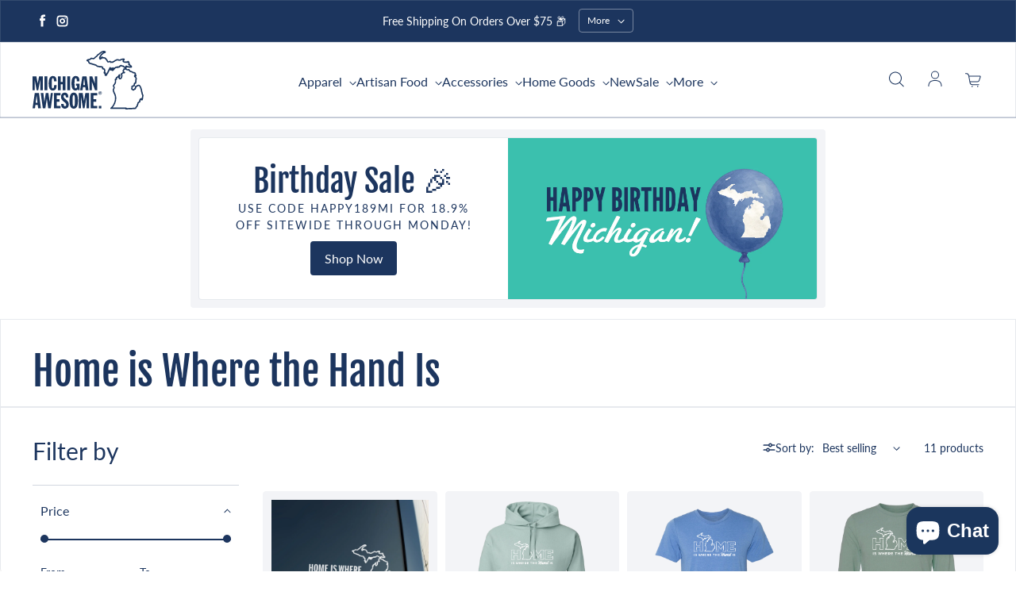

--- FILE ---
content_type: text/html; charset=utf-8
request_url: https://www.michiganawesome.com/collections/home-is-where-the-hand-is
body_size: 37584
content:
<!doctype html>
<html class='no-js' lang='en' dir='ltr'>
  <head>
    <meta charset='utf-8'>
    <meta http-equiv='X-UA-Compatible' content='IE=edge'>
    <meta name='viewport' content='width=device-width,initial-scale=1'>
    <meta name='theme-color' content='#ffffff'>

    <!-- CUSTOM Google Tag Manager -->
    <script>(function(w,d,s,l,i){w[l]=w[l]||[];w[l].push({'gtm.start':
      new Date().getTime(),event:'gtm.js'});var f=d.getElementsByTagName(s)[0],
      j=d.createElement(s),dl=l!='dataLayer'?'&l='+l:'';j.async=true;j.src=
      'https://www.googletagmanager.com/gtm.js?id='+i+dl;f.parentNode.insertBefore(j,f);
    })(window,document,'script','dataLayer','GTM-PQG94RS');</script>
    <!-- End Google Tag Manager --><link rel='icon' type='image/png' href='//www.michiganawesome.com/cdn/shop/files/michiganawesome.png?crop=center&height=32&v=1730836012&width=32'><link rel='preconnect' href='https://cdn.shopify.com'><link rel='preconnect' href='https://fonts.shopifycdn.com' crossorigin><title>Home is Where the Hand Is
 &ndash; Michigan Awesome</title>

    

    

<meta property='og:site_name' content='Michigan Awesome'>
<meta property='og:url' content='https://www.michiganawesome.com/collections/home-is-where-the-hand-is'>
<meta property='og:title' content='Home is Where the Hand Is'>
<meta property='og:type' content='website'>
<meta property='og:description' content='Apparel, Drinkware, Stickers, Artisan Food and more! Everything you need to show your state pride. Proudly based in Holland, Michigan. Spread the love!'><meta property='og:image' content='http://www.michiganawesome.com/cdn/shop/files/MA_CoverImage_3e0cde53-eb87-4a12-b450-77909eef9888.jpg?v=1681417980'>
  <meta property='og:image:secure_url' content='https://www.michiganawesome.com/cdn/shop/files/MA_CoverImage_3e0cde53-eb87-4a12-b450-77909eef9888.jpg?v=1681417980'>
  <meta property='og:image:width' content='1920'>
  <meta property='og:image:height' content='1080'><meta name='twitter:card' content='summary_large_image'>
<meta name='twitter:title' content='Home is Where the Hand Is'>
<meta name='twitter:description' content='Apparel, Drinkware, Stickers, Artisan Food and more! Everything you need to show your state pride. Proudly based in Holland, Michigan. Spread the love!'>


    <link rel='preload' as='script' href='//www.michiganawesome.com/cdn/shop/t/41/assets/theme.js?v=118939609447352063121728936911'>
    <link rel='preload' as='style' href='//www.michiganawesome.com/cdn/shop/t/41/assets/theme.css?v=127387466010821921611756230705'>

    <style data-shopify>@font-face {
  font-family: "Fjalla One";
  font-weight: 400;
  font-style: normal;
  font-display: swap;
  src: url("//www.michiganawesome.com/cdn/fonts/fjalla_one/fjallaone_n4.262edaf1abaf5ed669f7ecd26fc3e24707a0ad85.woff2") format("woff2"),
       url("//www.michiganawesome.com/cdn/fonts/fjalla_one/fjallaone_n4.f67f40342efd2b34cae019d50b4b5c4da6fc5da7.woff") format("woff");
}

  @font-face {
  font-family: Lato;
  font-weight: 400;
  font-style: normal;
  font-display: swap;
  src: url("//www.michiganawesome.com/cdn/fonts/lato/lato_n4.c3b93d431f0091c8be23185e15c9d1fee1e971c5.woff2") format("woff2"),
       url("//www.michiganawesome.com/cdn/fonts/lato/lato_n4.d5c00c781efb195594fd2fd4ad04f7882949e327.woff") format("woff");
}


  :root {
    
    --font-h-family: "Fjalla One", sans-serif;
    --font-h-style: normal;
    --font-h-weight: 400;
    --font-h-base-size: 0;
    --font-h-letter-spacing: 0;
    --font-h-line-height: 1.2;

    
    --font-b-family: Lato, sans-serif;
    --font-b-style: normal;
    --font-b-weight: 400;
    --font-b-base-size: 0;
    --font-b-letter-spacing: 0;
    --font-b-line-height: 1.5;

    
    --color-default-text: 28, 53, 94;
    --color-default-background: 255, 255, 255;
    --color-accent-1: 28, 53, 94;
    --color-accent-2: 59, 191, 173;
    --color-accent-3: 255, 108, 14;
    --color-soft-background-opacity: 0.05;
    --color-soft-background: var(--color-default-text), var(--color-soft-background-opacity);
    --color-overlay: 28, 53, 94;
    --color-overlay-opacity: 0.2;
    --color-gradient-text: #1c355e;
    --color-gradient-background: #ffffff;
    --color-gradient-accent-1: linear-gradient(90deg, rgba(28, 53, 94, 1), rgba(59, 191, 173, 1) 100%);
    --color-gradient-accent-2: linear-gradient(90deg, rgba(28, 53, 94, 1), rgba(13, 145, 189, 1) 100%);
    --color-gradient-accent-3: linear-gradient(89deg, rgba(150, 95, 54, 1), rgba(205, 167, 135, 1) 99%);
    --color-pswp-background: #ffffff;

    
    --container-width: 1600px;
    --container-gutter: 16px;
    --container-gap: 6px;--header-transparent-buffer: calc(var(--header-height) * var(--enable-transparent-header));
--radius: 4px;
--button-radius: 4px;
    --button-outline-opacity: 0%;
    --button-outline-blur: 7px;

    
    --animations-multiple: 2;

    
--card-badge-radius: 20px;
--sold-out-badge-foreground: 255, 255, 255;
      --sold-out-badge-background: 221, 29, 29;
    --section-height-x-small: 100px;
    --section-height-small: 232px;
    --section-height-medium: 364px;
    --section-height-large: 496px;
    --section-height-x-large: 628px;
    --vertical-spacer: 40px;

    --form-input-height: 50px;

    --box-shadow: rgba(0, 0, 0, 0.16) 0px 3px 6px, rgba(0, 0, 0, 0.23) 0px 3px 6px;
  }

  @media (min-width: 751px) {
    :root {
      --container-gutter: 40px;
      --container-gap: 10px;

      --section-height-x-small: 160px;
      --section-height-small: 275px;
      --section-height-medium: 390px;
      --section-height-large: 505px;
      --section-height-x-large: 620px;

      --vertical-spacer: 50px;
    }
  }

  @media (min-width: 991px) {
    :root {
      --section-height-x-small: 230px;
      --section-height-small: 410px;
      --section-height-medium: 590px;
      --section-height-large: 770px;
      --section-height-x-large: 950px;

      --vertical-spacer: 70px;
    }
  }

  
.card-swatches__button::after {
      --custom-color-swatch-radius: 8px;
    }</style>
    <script>
  window.LoessTheme = {
    animations: {
      multiplier: 2
    },

    cartStrings: {
      addToCart: `Add to cart`,
      soldOut: `Sold out`,
      unavailable: `Unavailable`,
      error: `There was an error while updating your cart. Please try again.`,
      quantityError: `You can only add {quantity} of this item to your cart.`
    },

    routes: {
      cart_add_url: '/cart/add',
      cart_change_url: '/cart/change',
      cart_update_url: '/cart/update',
      cart_url: '/cart',
      product_recommendations_url: '/recommendations/products'
    },

    scripts: {
      QRCode: `//www.michiganawesome.com/cdn/shopifycloud/storefront/assets/themes_support/vendor/qrcode-3f2b403b.js`
    },

    strings: {
      copiedToClipboard: "The link was copied to your clipboard",
      shippingCalculatorError: "One or more errors occurred while retrieving the shipping rates:",
      shippingCalculatorMultipleResults: "There are multiple shipping rates for your address:",
      shippingCalculatorNoResults: "Sorry, we do not ship to your address.",
      shippingCalculatorOneResult: "There is one shipping rate for your address:"
    },

    styles: {
      modelViewerUiStyles: 'https://cdn.shopify.com/shopifycloud/model-viewer-ui/assets/v1.0/model-viewer-ui.css'
    }
  };
</script>


    <link href="//www.michiganawesome.com/cdn/shop/t/41/assets/theme.css?v=127387466010821921611756230705" rel="stylesheet" type="text/css" media="all" />

    <!-- Begin CUSTOM includes -->
    <link rel="stylesheet" href="https://cdnjs.cloudflare.com/ajax/libs/font-awesome/7.0.1/css/all.min.css" referrerpolicy="no-referrer" />
    <link href="//www.michiganawesome.com/cdn/shop/t/41/assets/image-grid.css?v=42765253565235499541680791562" rel="stylesheet" type="text/css" media="all" />

    <!-- Apollo.io Tracking Script -->
    <script>function initApollo(){var n=Math.random().toString(36).substring(7),o=document.createElement("script");
    o.src="https://assets.apollo.io/micro/website-tracker/tracker.iife.js?nocache="+n,o.async=!0,o.defer=!0,
    o.onload=function(){window.trackingFunctions.onLoad({appId:"68812ca375f8b2001591a7fe"})},
    document.head.appendChild(o)}initApollo();</script>

    <!-- End custom includes --><link rel='preload' as='font' href='//www.michiganawesome.com/cdn/fonts/fjalla_one/fjallaone_n4.262edaf1abaf5ed669f7ecd26fc3e24707a0ad85.woff2' type='font/woff2' crossorigin><link rel='preload' as='font' href='//www.michiganawesome.com/cdn/fonts/lato/lato_n4.c3b93d431f0091c8be23185e15c9d1fee1e971c5.woff2' type='font/woff2' crossorigin><script>
      if ('noModule' in HTMLScriptElement.prototype) {
        document.documentElement.className = document.documentElement.className.replace('no-js', 'js');
      }
    </script>

    <script>window.performance && window.performance.mark && window.performance.mark('shopify.content_for_header.start');</script><meta name="google-site-verification" content="sSDkgKOPCJCjDmkY-_fk1UUc6roIEesHPQ-AFf6MLUs">
<meta id="shopify-digital-wallet" name="shopify-digital-wallet" content="/330362/digital_wallets/dialog">
<meta name="shopify-checkout-api-token" content="56d2e14819189ef7c696e8aed1fb9fe3">
<link rel="alternate" type="application/atom+xml" title="Feed" href="/collections/home-is-where-the-hand-is.atom" />
<link rel="alternate" type="application/json+oembed" href="https://www.michiganawesome.com/collections/home-is-where-the-hand-is.oembed">
<script async="async" src="/checkouts/internal/preloads.js?locale=en-US"></script>
<link rel="preconnect" href="https://shop.app" crossorigin="anonymous">
<script async="async" src="https://shop.app/checkouts/internal/preloads.js?locale=en-US&shop_id=330362" crossorigin="anonymous"></script>
<script id="apple-pay-shop-capabilities" type="application/json">{"shopId":330362,"countryCode":"US","currencyCode":"USD","merchantCapabilities":["supports3DS"],"merchantId":"gid:\/\/shopify\/Shop\/330362","merchantName":"Michigan Awesome","requiredBillingContactFields":["postalAddress","email"],"requiredShippingContactFields":["postalAddress","email"],"shippingType":"shipping","supportedNetworks":["visa","masterCard","amex","discover","elo","jcb"],"total":{"type":"pending","label":"Michigan Awesome","amount":"1.00"},"shopifyPaymentsEnabled":true,"supportsSubscriptions":true}</script>
<script id="shopify-features" type="application/json">{"accessToken":"56d2e14819189ef7c696e8aed1fb9fe3","betas":["rich-media-storefront-analytics"],"domain":"www.michiganawesome.com","predictiveSearch":true,"shopId":330362,"locale":"en"}</script>
<script>var Shopify = Shopify || {};
Shopify.shop = "michiganawesome.myshopify.com";
Shopify.locale = "en";
Shopify.currency = {"active":"USD","rate":"1.0"};
Shopify.country = "US";
Shopify.theme = {"name":"michigan-awesome-2023\/main","id":124814491731,"schema_name":"Upscale","schema_version":"3.3.2","theme_store_id":null,"role":"main"};
Shopify.theme.handle = "null";
Shopify.theme.style = {"id":null,"handle":null};
Shopify.cdnHost = "www.michiganawesome.com/cdn";
Shopify.routes = Shopify.routes || {};
Shopify.routes.root = "/";</script>
<script type="module">!function(o){(o.Shopify=o.Shopify||{}).modules=!0}(window);</script>
<script>!function(o){function n(){var o=[];function n(){o.push(Array.prototype.slice.apply(arguments))}return n.q=o,n}var t=o.Shopify=o.Shopify||{};t.loadFeatures=n(),t.autoloadFeatures=n()}(window);</script>
<script>
  window.ShopifyPay = window.ShopifyPay || {};
  window.ShopifyPay.apiHost = "shop.app\/pay";
  window.ShopifyPay.redirectState = null;
</script>
<script id="shop-js-analytics" type="application/json">{"pageType":"collection"}</script>
<script defer="defer" async type="module" src="//www.michiganawesome.com/cdn/shopifycloud/shop-js/modules/v2/client.init-shop-cart-sync_BT-GjEfc.en.esm.js"></script>
<script defer="defer" async type="module" src="//www.michiganawesome.com/cdn/shopifycloud/shop-js/modules/v2/chunk.common_D58fp_Oc.esm.js"></script>
<script defer="defer" async type="module" src="//www.michiganawesome.com/cdn/shopifycloud/shop-js/modules/v2/chunk.modal_xMitdFEc.esm.js"></script>
<script type="module">
  await import("//www.michiganawesome.com/cdn/shopifycloud/shop-js/modules/v2/client.init-shop-cart-sync_BT-GjEfc.en.esm.js");
await import("//www.michiganawesome.com/cdn/shopifycloud/shop-js/modules/v2/chunk.common_D58fp_Oc.esm.js");
await import("//www.michiganawesome.com/cdn/shopifycloud/shop-js/modules/v2/chunk.modal_xMitdFEc.esm.js");

  window.Shopify.SignInWithShop?.initShopCartSync?.({"fedCMEnabled":true,"windoidEnabled":true});

</script>
<script>
  window.Shopify = window.Shopify || {};
  if (!window.Shopify.featureAssets) window.Shopify.featureAssets = {};
  window.Shopify.featureAssets['shop-js'] = {"shop-cart-sync":["modules/v2/client.shop-cart-sync_DZOKe7Ll.en.esm.js","modules/v2/chunk.common_D58fp_Oc.esm.js","modules/v2/chunk.modal_xMitdFEc.esm.js"],"init-fed-cm":["modules/v2/client.init-fed-cm_B6oLuCjv.en.esm.js","modules/v2/chunk.common_D58fp_Oc.esm.js","modules/v2/chunk.modal_xMitdFEc.esm.js"],"shop-cash-offers":["modules/v2/client.shop-cash-offers_D2sdYoxE.en.esm.js","modules/v2/chunk.common_D58fp_Oc.esm.js","modules/v2/chunk.modal_xMitdFEc.esm.js"],"shop-login-button":["modules/v2/client.shop-login-button_QeVjl5Y3.en.esm.js","modules/v2/chunk.common_D58fp_Oc.esm.js","modules/v2/chunk.modal_xMitdFEc.esm.js"],"pay-button":["modules/v2/client.pay-button_DXTOsIq6.en.esm.js","modules/v2/chunk.common_D58fp_Oc.esm.js","modules/v2/chunk.modal_xMitdFEc.esm.js"],"shop-button":["modules/v2/client.shop-button_DQZHx9pm.en.esm.js","modules/v2/chunk.common_D58fp_Oc.esm.js","modules/v2/chunk.modal_xMitdFEc.esm.js"],"avatar":["modules/v2/client.avatar_BTnouDA3.en.esm.js"],"init-windoid":["modules/v2/client.init-windoid_CR1B-cfM.en.esm.js","modules/v2/chunk.common_D58fp_Oc.esm.js","modules/v2/chunk.modal_xMitdFEc.esm.js"],"init-shop-for-new-customer-accounts":["modules/v2/client.init-shop-for-new-customer-accounts_C_vY_xzh.en.esm.js","modules/v2/client.shop-login-button_QeVjl5Y3.en.esm.js","modules/v2/chunk.common_D58fp_Oc.esm.js","modules/v2/chunk.modal_xMitdFEc.esm.js"],"init-shop-email-lookup-coordinator":["modules/v2/client.init-shop-email-lookup-coordinator_BI7n9ZSv.en.esm.js","modules/v2/chunk.common_D58fp_Oc.esm.js","modules/v2/chunk.modal_xMitdFEc.esm.js"],"init-shop-cart-sync":["modules/v2/client.init-shop-cart-sync_BT-GjEfc.en.esm.js","modules/v2/chunk.common_D58fp_Oc.esm.js","modules/v2/chunk.modal_xMitdFEc.esm.js"],"shop-toast-manager":["modules/v2/client.shop-toast-manager_DiYdP3xc.en.esm.js","modules/v2/chunk.common_D58fp_Oc.esm.js","modules/v2/chunk.modal_xMitdFEc.esm.js"],"init-customer-accounts":["modules/v2/client.init-customer-accounts_D9ZNqS-Q.en.esm.js","modules/v2/client.shop-login-button_QeVjl5Y3.en.esm.js","modules/v2/chunk.common_D58fp_Oc.esm.js","modules/v2/chunk.modal_xMitdFEc.esm.js"],"init-customer-accounts-sign-up":["modules/v2/client.init-customer-accounts-sign-up_iGw4briv.en.esm.js","modules/v2/client.shop-login-button_QeVjl5Y3.en.esm.js","modules/v2/chunk.common_D58fp_Oc.esm.js","modules/v2/chunk.modal_xMitdFEc.esm.js"],"shop-follow-button":["modules/v2/client.shop-follow-button_CqMgW2wH.en.esm.js","modules/v2/chunk.common_D58fp_Oc.esm.js","modules/v2/chunk.modal_xMitdFEc.esm.js"],"checkout-modal":["modules/v2/client.checkout-modal_xHeaAweL.en.esm.js","modules/v2/chunk.common_D58fp_Oc.esm.js","modules/v2/chunk.modal_xMitdFEc.esm.js"],"shop-login":["modules/v2/client.shop-login_D91U-Q7h.en.esm.js","modules/v2/chunk.common_D58fp_Oc.esm.js","modules/v2/chunk.modal_xMitdFEc.esm.js"],"lead-capture":["modules/v2/client.lead-capture_BJmE1dJe.en.esm.js","modules/v2/chunk.common_D58fp_Oc.esm.js","modules/v2/chunk.modal_xMitdFEc.esm.js"],"payment-terms":["modules/v2/client.payment-terms_Ci9AEqFq.en.esm.js","modules/v2/chunk.common_D58fp_Oc.esm.js","modules/v2/chunk.modal_xMitdFEc.esm.js"]};
</script>
<script>(function() {
  var isLoaded = false;
  function asyncLoad() {
    if (isLoaded) return;
    isLoaded = true;
    var urls = ["https:\/\/chimpstatic.com\/mcjs-connected\/js\/users\/6939d72c2cb98ef05c8b83ace\/41824f65a1c9fa47d9b99c4e3.js?shop=michiganawesome.myshopify.com","https:\/\/size-guides.esc-apps-cdn.com\/1765205126-app.michiganawesome.myshopify.com.js?shop=michiganawesome.myshopify.com"];
    for (var i = 0; i < urls.length; i++) {
      var s = document.createElement('script');
      s.type = 'text/javascript';
      s.async = true;
      s.src = urls[i];
      var x = document.getElementsByTagName('script')[0];
      x.parentNode.insertBefore(s, x);
    }
  };
  if(window.attachEvent) {
    window.attachEvent('onload', asyncLoad);
  } else {
    window.addEventListener('load', asyncLoad, false);
  }
})();</script>
<script id="__st">var __st={"a":330362,"offset":-18000,"reqid":"3da37464-93cf-4372-ad22-2dec3e9f29c1-1769438854","pageurl":"www.michiganawesome.com\/collections\/home-is-where-the-hand-is","u":"c980c9866f04","p":"collection","rtyp":"collection","rid":274648989779};</script>
<script>window.ShopifyPaypalV4VisibilityTracking = true;</script>
<script id="captcha-bootstrap">!function(){'use strict';const t='contact',e='account',n='new_comment',o=[[t,t],['blogs',n],['comments',n],[t,'customer']],c=[[e,'customer_login'],[e,'guest_login'],[e,'recover_customer_password'],[e,'create_customer']],r=t=>t.map((([t,e])=>`form[action*='/${t}']:not([data-nocaptcha='true']) input[name='form_type'][value='${e}']`)).join(','),a=t=>()=>t?[...document.querySelectorAll(t)].map((t=>t.form)):[];function s(){const t=[...o],e=r(t);return a(e)}const i='password',u='form_key',d=['recaptcha-v3-token','g-recaptcha-response','h-captcha-response',i],f=()=>{try{return window.sessionStorage}catch{return}},m='__shopify_v',_=t=>t.elements[u];function p(t,e,n=!1){try{const o=window.sessionStorage,c=JSON.parse(o.getItem(e)),{data:r}=function(t){const{data:e,action:n}=t;return t[m]||n?{data:e,action:n}:{data:t,action:n}}(c);for(const[e,n]of Object.entries(r))t.elements[e]&&(t.elements[e].value=n);n&&o.removeItem(e)}catch(o){console.error('form repopulation failed',{error:o})}}const l='form_type',E='cptcha';function T(t){t.dataset[E]=!0}const w=window,h=w.document,L='Shopify',v='ce_forms',y='captcha';let A=!1;((t,e)=>{const n=(g='f06e6c50-85a8-45c8-87d0-21a2b65856fe',I='https://cdn.shopify.com/shopifycloud/storefront-forms-hcaptcha/ce_storefront_forms_captcha_hcaptcha.v1.5.2.iife.js',D={infoText:'Protected by hCaptcha',privacyText:'Privacy',termsText:'Terms'},(t,e,n)=>{const o=w[L][v],c=o.bindForm;if(c)return c(t,g,e,D).then(n);var r;o.q.push([[t,g,e,D],n]),r=I,A||(h.body.append(Object.assign(h.createElement('script'),{id:'captcha-provider',async:!0,src:r})),A=!0)});var g,I,D;w[L]=w[L]||{},w[L][v]=w[L][v]||{},w[L][v].q=[],w[L][y]=w[L][y]||{},w[L][y].protect=function(t,e){n(t,void 0,e),T(t)},Object.freeze(w[L][y]),function(t,e,n,w,h,L){const[v,y,A,g]=function(t,e,n){const i=e?o:[],u=t?c:[],d=[...i,...u],f=r(d),m=r(i),_=r(d.filter((([t,e])=>n.includes(e))));return[a(f),a(m),a(_),s()]}(w,h,L),I=t=>{const e=t.target;return e instanceof HTMLFormElement?e:e&&e.form},D=t=>v().includes(t);t.addEventListener('submit',(t=>{const e=I(t);if(!e)return;const n=D(e)&&!e.dataset.hcaptchaBound&&!e.dataset.recaptchaBound,o=_(e),c=g().includes(e)&&(!o||!o.value);(n||c)&&t.preventDefault(),c&&!n&&(function(t){try{if(!f())return;!function(t){const e=f();if(!e)return;const n=_(t);if(!n)return;const o=n.value;o&&e.removeItem(o)}(t);const e=Array.from(Array(32),(()=>Math.random().toString(36)[2])).join('');!function(t,e){_(t)||t.append(Object.assign(document.createElement('input'),{type:'hidden',name:u})),t.elements[u].value=e}(t,e),function(t,e){const n=f();if(!n)return;const o=[...t.querySelectorAll(`input[type='${i}']`)].map((({name:t})=>t)),c=[...d,...o],r={};for(const[a,s]of new FormData(t).entries())c.includes(a)||(r[a]=s);n.setItem(e,JSON.stringify({[m]:1,action:t.action,data:r}))}(t,e)}catch(e){console.error('failed to persist form',e)}}(e),e.submit())}));const S=(t,e)=>{t&&!t.dataset[E]&&(n(t,e.some((e=>e===t))),T(t))};for(const o of['focusin','change'])t.addEventListener(o,(t=>{const e=I(t);D(e)&&S(e,y())}));const B=e.get('form_key'),M=e.get(l),P=B&&M;t.addEventListener('DOMContentLoaded',(()=>{const t=y();if(P)for(const e of t)e.elements[l].value===M&&p(e,B);[...new Set([...A(),...v().filter((t=>'true'===t.dataset.shopifyCaptcha))])].forEach((e=>S(e,t)))}))}(h,new URLSearchParams(w.location.search),n,t,e,['guest_login'])})(!0,!0)}();</script>
<script integrity="sha256-4kQ18oKyAcykRKYeNunJcIwy7WH5gtpwJnB7kiuLZ1E=" data-source-attribution="shopify.loadfeatures" defer="defer" src="//www.michiganawesome.com/cdn/shopifycloud/storefront/assets/storefront/load_feature-a0a9edcb.js" crossorigin="anonymous"></script>
<script crossorigin="anonymous" defer="defer" src="//www.michiganawesome.com/cdn/shopifycloud/storefront/assets/shopify_pay/storefront-65b4c6d7.js?v=20250812"></script>
<script data-source-attribution="shopify.dynamic_checkout.dynamic.init">var Shopify=Shopify||{};Shopify.PaymentButton=Shopify.PaymentButton||{isStorefrontPortableWallets:!0,init:function(){window.Shopify.PaymentButton.init=function(){};var t=document.createElement("script");t.src="https://www.michiganawesome.com/cdn/shopifycloud/portable-wallets/latest/portable-wallets.en.js",t.type="module",document.head.appendChild(t)}};
</script>
<script data-source-attribution="shopify.dynamic_checkout.buyer_consent">
  function portableWalletsHideBuyerConsent(e){var t=document.getElementById("shopify-buyer-consent"),n=document.getElementById("shopify-subscription-policy-button");t&&n&&(t.classList.add("hidden"),t.setAttribute("aria-hidden","true"),n.removeEventListener("click",e))}function portableWalletsShowBuyerConsent(e){var t=document.getElementById("shopify-buyer-consent"),n=document.getElementById("shopify-subscription-policy-button");t&&n&&(t.classList.remove("hidden"),t.removeAttribute("aria-hidden"),n.addEventListener("click",e))}window.Shopify?.PaymentButton&&(window.Shopify.PaymentButton.hideBuyerConsent=portableWalletsHideBuyerConsent,window.Shopify.PaymentButton.showBuyerConsent=portableWalletsShowBuyerConsent);
</script>
<script data-source-attribution="shopify.dynamic_checkout.cart.bootstrap">document.addEventListener("DOMContentLoaded",(function(){function t(){return document.querySelector("shopify-accelerated-checkout-cart, shopify-accelerated-checkout")}if(t())Shopify.PaymentButton.init();else{new MutationObserver((function(e,n){t()&&(Shopify.PaymentButton.init(),n.disconnect())})).observe(document.body,{childList:!0,subtree:!0})}}));
</script>
<link id="shopify-accelerated-checkout-styles" rel="stylesheet" media="screen" href="https://www.michiganawesome.com/cdn/shopifycloud/portable-wallets/latest/accelerated-checkout-backwards-compat.css" crossorigin="anonymous">
<style id="shopify-accelerated-checkout-cart">
        #shopify-buyer-consent {
  margin-top: 1em;
  display: inline-block;
  width: 100%;
}

#shopify-buyer-consent.hidden {
  display: none;
}

#shopify-subscription-policy-button {
  background: none;
  border: none;
  padding: 0;
  text-decoration: underline;
  font-size: inherit;
  cursor: pointer;
}

#shopify-subscription-policy-button::before {
  box-shadow: none;
}

      </style>

<script>window.performance && window.performance.mark && window.performance.mark('shopify.content_for_header.end');</script>
  <script src="https://cdn.shopify.com/extensions/e8878072-2f6b-4e89-8082-94b04320908d/inbox-1254/assets/inbox-chat-loader.js" type="text/javascript" defer="defer"></script>
<script src="https://cdn.shopify.com/extensions/4e276193-403c-423f-833c-fefed71819cf/forms-2298/assets/shopify-forms-loader.js" type="text/javascript" defer="defer"></script>
<link rel="canonical" href="https://www.michiganawesome.com/collections/home-is-where-the-hand-is">
<link href="https://monorail-edge.shopifysvc.com" rel="dns-prefetch">
<script>(function(){if ("sendBeacon" in navigator && "performance" in window) {try {var session_token_from_headers = performance.getEntriesByType('navigation')[0].serverTiming.find(x => x.name == '_s').description;} catch {var session_token_from_headers = undefined;}var session_cookie_matches = document.cookie.match(/_shopify_s=([^;]*)/);var session_token_from_cookie = session_cookie_matches && session_cookie_matches.length === 2 ? session_cookie_matches[1] : "";var session_token = session_token_from_headers || session_token_from_cookie || "";function handle_abandonment_event(e) {var entries = performance.getEntries().filter(function(entry) {return /monorail-edge.shopifysvc.com/.test(entry.name);});if (!window.abandonment_tracked && entries.length === 0) {window.abandonment_tracked = true;var currentMs = Date.now();var navigation_start = performance.timing.navigationStart;var payload = {shop_id: 330362,url: window.location.href,navigation_start,duration: currentMs - navigation_start,session_token,page_type: "collection"};window.navigator.sendBeacon("https://monorail-edge.shopifysvc.com/v1/produce", JSON.stringify({schema_id: "online_store_buyer_site_abandonment/1.1",payload: payload,metadata: {event_created_at_ms: currentMs,event_sent_at_ms: currentMs}}));}}window.addEventListener('pagehide', handle_abandonment_event);}}());</script>
<script id="web-pixels-manager-setup">(function e(e,d,r,n,o){if(void 0===o&&(o={}),!Boolean(null===(a=null===(i=window.Shopify)||void 0===i?void 0:i.analytics)||void 0===a?void 0:a.replayQueue)){var i,a;window.Shopify=window.Shopify||{};var t=window.Shopify;t.analytics=t.analytics||{};var s=t.analytics;s.replayQueue=[],s.publish=function(e,d,r){return s.replayQueue.push([e,d,r]),!0};try{self.performance.mark("wpm:start")}catch(e){}var l=function(){var e={modern:/Edge?\/(1{2}[4-9]|1[2-9]\d|[2-9]\d{2}|\d{4,})\.\d+(\.\d+|)|Firefox\/(1{2}[4-9]|1[2-9]\d|[2-9]\d{2}|\d{4,})\.\d+(\.\d+|)|Chrom(ium|e)\/(9{2}|\d{3,})\.\d+(\.\d+|)|(Maci|X1{2}).+ Version\/(15\.\d+|(1[6-9]|[2-9]\d|\d{3,})\.\d+)([,.]\d+|)( \(\w+\)|)( Mobile\/\w+|) Safari\/|Chrome.+OPR\/(9{2}|\d{3,})\.\d+\.\d+|(CPU[ +]OS|iPhone[ +]OS|CPU[ +]iPhone|CPU IPhone OS|CPU iPad OS)[ +]+(15[._]\d+|(1[6-9]|[2-9]\d|\d{3,})[._]\d+)([._]\d+|)|Android:?[ /-](13[3-9]|1[4-9]\d|[2-9]\d{2}|\d{4,})(\.\d+|)(\.\d+|)|Android.+Firefox\/(13[5-9]|1[4-9]\d|[2-9]\d{2}|\d{4,})\.\d+(\.\d+|)|Android.+Chrom(ium|e)\/(13[3-9]|1[4-9]\d|[2-9]\d{2}|\d{4,})\.\d+(\.\d+|)|SamsungBrowser\/([2-9]\d|\d{3,})\.\d+/,legacy:/Edge?\/(1[6-9]|[2-9]\d|\d{3,})\.\d+(\.\d+|)|Firefox\/(5[4-9]|[6-9]\d|\d{3,})\.\d+(\.\d+|)|Chrom(ium|e)\/(5[1-9]|[6-9]\d|\d{3,})\.\d+(\.\d+|)([\d.]+$|.*Safari\/(?![\d.]+ Edge\/[\d.]+$))|(Maci|X1{2}).+ Version\/(10\.\d+|(1[1-9]|[2-9]\d|\d{3,})\.\d+)([,.]\d+|)( \(\w+\)|)( Mobile\/\w+|) Safari\/|Chrome.+OPR\/(3[89]|[4-9]\d|\d{3,})\.\d+\.\d+|(CPU[ +]OS|iPhone[ +]OS|CPU[ +]iPhone|CPU IPhone OS|CPU iPad OS)[ +]+(10[._]\d+|(1[1-9]|[2-9]\d|\d{3,})[._]\d+)([._]\d+|)|Android:?[ /-](13[3-9]|1[4-9]\d|[2-9]\d{2}|\d{4,})(\.\d+|)(\.\d+|)|Mobile Safari.+OPR\/([89]\d|\d{3,})\.\d+\.\d+|Android.+Firefox\/(13[5-9]|1[4-9]\d|[2-9]\d{2}|\d{4,})\.\d+(\.\d+|)|Android.+Chrom(ium|e)\/(13[3-9]|1[4-9]\d|[2-9]\d{2}|\d{4,})\.\d+(\.\d+|)|Android.+(UC? ?Browser|UCWEB|U3)[ /]?(15\.([5-9]|\d{2,})|(1[6-9]|[2-9]\d|\d{3,})\.\d+)\.\d+|SamsungBrowser\/(5\.\d+|([6-9]|\d{2,})\.\d+)|Android.+MQ{2}Browser\/(14(\.(9|\d{2,})|)|(1[5-9]|[2-9]\d|\d{3,})(\.\d+|))(\.\d+|)|K[Aa][Ii]OS\/(3\.\d+|([4-9]|\d{2,})\.\d+)(\.\d+|)/},d=e.modern,r=e.legacy,n=navigator.userAgent;return n.match(d)?"modern":n.match(r)?"legacy":"unknown"}(),u="modern"===l?"modern":"legacy",c=(null!=n?n:{modern:"",legacy:""})[u],f=function(e){return[e.baseUrl,"/wpm","/b",e.hashVersion,"modern"===e.buildTarget?"m":"l",".js"].join("")}({baseUrl:d,hashVersion:r,buildTarget:u}),m=function(e){var d=e.version,r=e.bundleTarget,n=e.surface,o=e.pageUrl,i=e.monorailEndpoint;return{emit:function(e){var a=e.status,t=e.errorMsg,s=(new Date).getTime(),l=JSON.stringify({metadata:{event_sent_at_ms:s},events:[{schema_id:"web_pixels_manager_load/3.1",payload:{version:d,bundle_target:r,page_url:o,status:a,surface:n,error_msg:t},metadata:{event_created_at_ms:s}}]});if(!i)return console&&console.warn&&console.warn("[Web Pixels Manager] No Monorail endpoint provided, skipping logging."),!1;try{return self.navigator.sendBeacon.bind(self.navigator)(i,l)}catch(e){}var u=new XMLHttpRequest;try{return u.open("POST",i,!0),u.setRequestHeader("Content-Type","text/plain"),u.send(l),!0}catch(e){return console&&console.warn&&console.warn("[Web Pixels Manager] Got an unhandled error while logging to Monorail."),!1}}}}({version:r,bundleTarget:l,surface:e.surface,pageUrl:self.location.href,monorailEndpoint:e.monorailEndpoint});try{o.browserTarget=l,function(e){var d=e.src,r=e.async,n=void 0===r||r,o=e.onload,i=e.onerror,a=e.sri,t=e.scriptDataAttributes,s=void 0===t?{}:t,l=document.createElement("script"),u=document.querySelector("head"),c=document.querySelector("body");if(l.async=n,l.src=d,a&&(l.integrity=a,l.crossOrigin="anonymous"),s)for(var f in s)if(Object.prototype.hasOwnProperty.call(s,f))try{l.dataset[f]=s[f]}catch(e){}if(o&&l.addEventListener("load",o),i&&l.addEventListener("error",i),u)u.appendChild(l);else{if(!c)throw new Error("Did not find a head or body element to append the script");c.appendChild(l)}}({src:f,async:!0,onload:function(){if(!function(){var e,d;return Boolean(null===(d=null===(e=window.Shopify)||void 0===e?void 0:e.analytics)||void 0===d?void 0:d.initialized)}()){var d=window.webPixelsManager.init(e)||void 0;if(d){var r=window.Shopify.analytics;r.replayQueue.forEach((function(e){var r=e[0],n=e[1],o=e[2];d.publishCustomEvent(r,n,o)})),r.replayQueue=[],r.publish=d.publishCustomEvent,r.visitor=d.visitor,r.initialized=!0}}},onerror:function(){return m.emit({status:"failed",errorMsg:"".concat(f," has failed to load")})},sri:function(e){var d=/^sha384-[A-Za-z0-9+/=]+$/;return"string"==typeof e&&d.test(e)}(c)?c:"",scriptDataAttributes:o}),m.emit({status:"loading"})}catch(e){m.emit({status:"failed",errorMsg:(null==e?void 0:e.message)||"Unknown error"})}}})({shopId: 330362,storefrontBaseUrl: "https://www.michiganawesome.com",extensionsBaseUrl: "https://extensions.shopifycdn.com/cdn/shopifycloud/web-pixels-manager",monorailEndpoint: "https://monorail-edge.shopifysvc.com/unstable/produce_batch",surface: "storefront-renderer",enabledBetaFlags: ["2dca8a86"],webPixelsConfigList: [{"id":"346718291","configuration":"{\"config\":\"{\\\"google_tag_ids\\\":[\\\"G-7FBY465LVZ\\\",\\\"AW-960786741\\\",\\\"GT-MKRL9T8\\\"],\\\"target_country\\\":\\\"US\\\",\\\"gtag_events\\\":[{\\\"type\\\":\\\"begin_checkout\\\",\\\"action_label\\\":[\\\"G-7FBY465LVZ\\\",\\\"AW-960786741\\\/hj54CMTUhZEBELXikcoD\\\"]},{\\\"type\\\":\\\"search\\\",\\\"action_label\\\":[\\\"G-7FBY465LVZ\\\",\\\"AW-960786741\\\/B6SNCMfUhZEBELXikcoD\\\"]},{\\\"type\\\":\\\"view_item\\\",\\\"action_label\\\":[\\\"G-7FBY465LVZ\\\",\\\"AW-960786741\\\/249DCL7UhZEBELXikcoD\\\",\\\"MC-QYTNRJZ1T6\\\"]},{\\\"type\\\":\\\"purchase\\\",\\\"action_label\\\":[\\\"G-7FBY465LVZ\\\",\\\"AW-960786741\\\/W4sUCLvUhZEBELXikcoD\\\",\\\"MC-QYTNRJZ1T6\\\",\\\"AW-960786741\\\/mVC2CJqExnEQteKRygM\\\",\\\"AW-960786741\\\/vuXACPr84OsDELXikcoD\\\"]},{\\\"type\\\":\\\"page_view\\\",\\\"action_label\\\":[\\\"G-7FBY465LVZ\\\",\\\"AW-960786741\\\/XsglCLjUhZEBELXikcoD\\\",\\\"MC-QYTNRJZ1T6\\\",\\\"AW-960786741\\\/1LZUCPf84OsDELXikcoD\\\",\\\"AW-960786741\\\/HvFMCP384OsDELXikcoD\\\"]},{\\\"type\\\":\\\"add_payment_info\\\",\\\"action_label\\\":[\\\"G-7FBY465LVZ\\\",\\\"AW-960786741\\\/DmooCMrUhZEBELXikcoD\\\"]},{\\\"type\\\":\\\"add_to_cart\\\",\\\"action_label\\\":[\\\"G-7FBY465LVZ\\\",\\\"AW-960786741\\\/87ntCMHUhZEBELXikcoD\\\"]}],\\\"enable_monitoring_mode\\\":false}\"}","eventPayloadVersion":"v1","runtimeContext":"OPEN","scriptVersion":"b2a88bafab3e21179ed38636efcd8a93","type":"APP","apiClientId":1780363,"privacyPurposes":[],"dataSharingAdjustments":{"protectedCustomerApprovalScopes":["read_customer_address","read_customer_email","read_customer_name","read_customer_personal_data","read_customer_phone"]}},{"id":"181043283","configuration":"{\"pixel_id\":\"3324551361119258\",\"pixel_type\":\"facebook_pixel\",\"metaapp_system_user_token\":\"-\"}","eventPayloadVersion":"v1","runtimeContext":"OPEN","scriptVersion":"ca16bc87fe92b6042fbaa3acc2fbdaa6","type":"APP","apiClientId":2329312,"privacyPurposes":["ANALYTICS","MARKETING","SALE_OF_DATA"],"dataSharingAdjustments":{"protectedCustomerApprovalScopes":["read_customer_address","read_customer_email","read_customer_name","read_customer_personal_data","read_customer_phone"]}},{"id":"shopify-app-pixel","configuration":"{}","eventPayloadVersion":"v1","runtimeContext":"STRICT","scriptVersion":"0450","apiClientId":"shopify-pixel","type":"APP","privacyPurposes":["ANALYTICS","MARKETING"]},{"id":"shopify-custom-pixel","eventPayloadVersion":"v1","runtimeContext":"LAX","scriptVersion":"0450","apiClientId":"shopify-pixel","type":"CUSTOM","privacyPurposes":["ANALYTICS","MARKETING"]}],isMerchantRequest: false,initData: {"shop":{"name":"Michigan Awesome","paymentSettings":{"currencyCode":"USD"},"myshopifyDomain":"michiganawesome.myshopify.com","countryCode":"US","storefrontUrl":"https:\/\/www.michiganawesome.com"},"customer":null,"cart":null,"checkout":null,"productVariants":[],"purchasingCompany":null},},"https://www.michiganawesome.com/cdn","fcfee988w5aeb613cpc8e4bc33m6693e112",{"modern":"","legacy":""},{"shopId":"330362","storefrontBaseUrl":"https:\/\/www.michiganawesome.com","extensionBaseUrl":"https:\/\/extensions.shopifycdn.com\/cdn\/shopifycloud\/web-pixels-manager","surface":"storefront-renderer","enabledBetaFlags":"[\"2dca8a86\"]","isMerchantRequest":"false","hashVersion":"fcfee988w5aeb613cpc8e4bc33m6693e112","publish":"custom","events":"[[\"page_viewed\",{}],[\"collection_viewed\",{\"collection\":{\"id\":\"274648989779\",\"title\":\"Home is Where the Hand Is\",\"productVariants\":[{\"price\":{\"amount\":6.0,\"currencyCode\":\"USD\"},\"product\":{\"title\":\"Home is Where the Hand Is White Vinyl Sticker\",\"vendor\":\"Michigan Awesome\",\"id\":\"164963601\",\"untranslatedTitle\":\"Home is Where the Hand Is White Vinyl Sticker\",\"url\":\"\/products\/home-is-where-the-hand-is-white-vinyl-sticker\",\"type\":\"Sticker\"},\"id\":\"379092207\",\"image\":{\"src\":\"\/\/www.michiganawesome.com\/cdn\/shop\/products\/HomeWhereHandis_VinylSticker.png?v=1681238832\"},\"sku\":\"Sticker - Home Hand\",\"title\":\"Default Title\",\"untranslatedTitle\":\"Default Title\"},{\"price\":{\"amount\":48.0,\"currencyCode\":\"USD\"},\"product\":{\"title\":\"Home Is Where The Hand Is Hoodie\",\"vendor\":\"Michigan Awesome\",\"id\":\"83576492\",\"untranslatedTitle\":\"Home Is Where The Hand Is Hoodie\",\"url\":\"\/products\/home-is-where-the-hand-is-hoodie\",\"type\":\"Hoodie\"},\"id\":\"43076040163411\",\"image\":{\"src\":\"\/\/www.michiganawesome.com\/cdn\/shop\/files\/StoneBrown_76b3f2da-7d07-47b0-9f38-f4aaf88cc667.png?v=1758893153\"},\"sku\":\"Small - Stone Brown - hoodie\",\"title\":\"Stone Brown \/ Small\",\"untranslatedTitle\":\"Stone Brown \/ Small\"},{\"price\":{\"amount\":28.0,\"currencyCode\":\"USD\"},\"product\":{\"title\":\"Home is Where the Hand is Unisex T-Shirt\",\"vendor\":\"Michigan Awesome\",\"id\":\"65781235721\",\"untranslatedTitle\":\"Home is Where the Hand is Unisex T-Shirt\",\"url\":\"\/products\/home-is-where-the-hand-is-unisex-t-shirt\",\"type\":\"T-Shirt\"},\"id\":\"659719290889\",\"image\":{\"src\":\"\/\/www.michiganawesome.com\/cdn\/shop\/files\/HeatherNavy_848249ad-f254-4ffd-ab2c-5dc1fe684b55.png?v=1760122246\"},\"sku\":\"XS-Heather Navy-T\",\"title\":\"Heather Navy \/ X-Small\",\"untranslatedTitle\":\"Heather Navy \/ X-Small\"},{\"price\":{\"amount\":36.0,\"currencyCode\":\"USD\"},\"product\":{\"title\":\"Home Is Where The Hand Is Long Sleeve T-Shirt\",\"vendor\":\"Michigan Awesome\",\"id\":\"65696694281\",\"untranslatedTitle\":\"Home Is Where The Hand Is Long Sleeve T-Shirt\",\"url\":\"\/products\/home-is-where-the-hand-is-long-sleeve-t-shirt-1\",\"type\":\"Long Sleeve\"},\"id\":\"658694766601\",\"image\":{\"src\":\"\/\/www.michiganawesome.com\/cdn\/shop\/files\/HeatherNavy_0762106a-282f-4c47-8c34-cefce4c0af20.png?v=1761589467\"},\"sku\":\"S-Heather Navy-L\/S\",\"title\":\"Heather Navy \/ Small\",\"untranslatedTitle\":\"Heather Navy \/ Small\"},{\"price\":{\"amount\":24.0,\"currencyCode\":\"USD\"},\"product\":{\"title\":\"Home is Where the Hand Is Kids T-Shirt\",\"vendor\":\"Michigan Awesome\",\"id\":\"4475375714387\",\"untranslatedTitle\":\"Home is Where the Hand Is Kids T-Shirt\",\"url\":\"\/products\/home-is-where-the-hand-is-kids-t-shirt\",\"type\":\"T-Shirt\"},\"id\":\"31881089548371\",\"image\":{\"src\":\"\/\/www.michiganawesome.com\/cdn\/shop\/products\/DHG_abd4f1d1-6e85-4bae-88f9-f4db4c67adba.png?v=1739549876\"},\"sku\":\"2T - DHG T\",\"title\":\"Dark Heather Grey \/ 2T\",\"untranslatedTitle\":\"Dark Heather Grey \/ 2T\"},{\"price\":{\"amount\":18.99,\"currencyCode\":\"USD\"},\"product\":{\"title\":\"Home is Where the Hand is Unisex T-Shirt (CLOSEOUT)\",\"vendor\":\"Michigan Awesome\",\"id\":\"7171301670995\",\"untranslatedTitle\":\"Home is Where the Hand is Unisex T-Shirt (CLOSEOUT)\",\"url\":\"\/products\/home-is-where-the-hand-is-unisex-t-shirt-closeout\",\"type\":\"Closeout\"},\"id\":\"41427103907923\",\"image\":{\"src\":\"\/\/www.michiganawesome.com\/cdn\/shop\/files\/HeatherSeaGreen.png?v=1761251464\"},\"sku\":\"XS-Heather Sea Green-T\",\"title\":\"Heather Sea Green \/ X-Small\",\"untranslatedTitle\":\"Heather Sea Green \/ X-Small\"},{\"price\":{\"amount\":6.0,\"currencyCode\":\"USD\"},\"product\":{\"title\":\"Home Is Where the Hand Is Die-Cut Sticker\",\"vendor\":\"Michigan Awesome\",\"id\":\"7443431063635\",\"untranslatedTitle\":\"Home Is Where the Hand Is Die-Cut Sticker\",\"url\":\"\/products\/home-is-where-the-hand-is-die-cut-sticker\",\"type\":\"Sticker\"},\"id\":\"42178679701587\",\"image\":{\"src\":\"\/\/www.michiganawesome.com\/cdn\/shop\/files\/HomeIsWheretheHandIs_Sticker.png?v=1726521602\"},\"sku\":\"Home Is Where the Hand Is Die-Cut Sticker\",\"title\":\"Default Title\",\"untranslatedTitle\":\"Default Title\"},{\"price\":{\"amount\":48.0,\"currencyCode\":\"USD\"},\"product\":{\"title\":\"Home is Where the Hand Is Crewneck Sweatshirt\",\"vendor\":\"Michigan Awesome\",\"id\":\"7160956158035\",\"untranslatedTitle\":\"Home is Where the Hand Is Crewneck Sweatshirt\",\"url\":\"\/products\/home-is-where-the-hand-is-crewneck-sweatshirt\",\"type\":\"Crewneck Sweatshirt\"},\"id\":\"41396411203667\",\"image\":{\"src\":\"\/\/www.michiganawesome.com\/cdn\/shop\/products\/HeatherBlack_68bc246f-dc01-43a1-b890-456b48dad397.png?v=1761591961\"},\"sku\":\"S-DHG-Crewneck\",\"title\":\"Dark Heather Grey \/ Small\",\"untranslatedTitle\":\"Dark Heather Grey \/ Small\"},{\"price\":{\"amount\":24.0,\"currencyCode\":\"USD\"},\"product\":{\"title\":\"Home is Where the Hand Is Baby Onesie\",\"vendor\":\"Michigan Awesome\",\"id\":\"4475386003539\",\"untranslatedTitle\":\"Home is Where the Hand Is Baby Onesie\",\"url\":\"\/products\/home-is-where-the-hand-is-baby-onesie\",\"type\":\"Onesie\"},\"id\":\"41396391936083\",\"image\":{\"src\":\"\/\/www.michiganawesome.com\/cdn\/shop\/products\/DHG_142f486e-8bc5-49bb-ae70-def63975f353.png?v=1708614128\"},\"sku\":\"6M-Onesie-DHG\",\"title\":\"Dark Heather Grey \/ 6 Months\",\"untranslatedTitle\":\"Dark Heather Grey \/ 6 Months\"},{\"price\":{\"amount\":13.99,\"currencyCode\":\"USD\"},\"product\":{\"title\":\"Home is Where the Hand Is Kids T-Shirt (CLOSEOUT)\",\"vendor\":\"Michigan Awesome\",\"id\":\"7171320905811\",\"untranslatedTitle\":\"Home is Where the Hand Is Kids T-Shirt (CLOSEOUT)\",\"url\":\"\/products\/home-is-where-the-hand-is-kids-t-shirt-closeout\",\"type\":\"Closeout\"},\"id\":\"41427195461715\",\"image\":{\"src\":\"\/\/www.michiganawesome.com\/cdn\/shop\/files\/HeatherLakeBlue.png?v=1709314451\"},\"sku\":\"2T - HLB T\",\"title\":\"Heather Lake Blue \/ 2T\",\"untranslatedTitle\":\"Heather Lake Blue \/ 2T\"},{\"price\":{\"amount\":38.0,\"currencyCode\":\"USD\"},\"product\":{\"title\":\"Home is Where the Hand is Youth Crewneck Sweatshirt\",\"vendor\":\"Michigan Awesome\",\"id\":\"7451581317203\",\"untranslatedTitle\":\"Home is Where the Hand is Youth Crewneck Sweatshirt\",\"url\":\"\/products\/home-is-where-the-hand-is-youth-crewneck\",\"type\":\"Crewneck Sweatshirt\"},\"id\":\"42214659522643\",\"image\":{\"src\":\"\/\/www.michiganawesome.com\/cdn\/shop\/files\/stormblueheather_e67be12f-9652-4f1b-8303-5644b5ba6dad.png?v=1727889947\"},\"sku\":\"2T-Storm-Blue-Heather\",\"title\":\"Storm Blue Heather \/ 2T\",\"untranslatedTitle\":\"Storm Blue Heather \/ 2T\"}]}}]]"});</script><script>
  window.ShopifyAnalytics = window.ShopifyAnalytics || {};
  window.ShopifyAnalytics.meta = window.ShopifyAnalytics.meta || {};
  window.ShopifyAnalytics.meta.currency = 'USD';
  var meta = {"products":[{"id":164963601,"gid":"gid:\/\/shopify\/Product\/164963601","vendor":"Michigan Awesome","type":"Sticker","handle":"home-is-where-the-hand-is-white-vinyl-sticker","variants":[{"id":379092207,"price":600,"name":"Home is Where the Hand Is White Vinyl Sticker","public_title":null,"sku":"Sticker - Home Hand"}],"remote":false},{"id":83576492,"gid":"gid:\/\/shopify\/Product\/83576492","vendor":"Michigan Awesome","type":"Hoodie","handle":"home-is-where-the-hand-is-hoodie","variants":[{"id":43076040163411,"price":4800,"name":"Home Is Where The Hand Is Hoodie - Stone Brown \/ Small","public_title":"Stone Brown \/ Small","sku":"Small - Stone Brown - hoodie"},{"id":43076040196179,"price":4800,"name":"Home Is Where The Hand Is Hoodie - Stone Brown \/ Medium","public_title":"Stone Brown \/ Medium","sku":"Medium - Stone Brown - hoodie"},{"id":43076040228947,"price":4800,"name":"Home Is Where The Hand Is Hoodie - Stone Brown \/ Large","public_title":"Stone Brown \/ Large","sku":"Large - Stone Brown - hoodie"},{"id":43076040261715,"price":4800,"name":"Home Is Where The Hand Is Hoodie - Stone Brown \/ XL","public_title":"Stone Brown \/ XL","sku":"XL - Stone Brown - hoodie"},{"id":43076040294483,"price":4800,"name":"Home Is Where The Hand Is Hoodie - Stone Brown \/ XXL","public_title":"Stone Brown \/ XXL","sku":"2XL - Stone Brown - hoodie"},{"id":41069774831699,"price":4800,"name":"Home Is Where The Hand Is Hoodie - Sea Foam \/ Small","public_title":"Sea Foam \/ Small","sku":"Small - Sea Foam - hoodie"},{"id":41069774864467,"price":4800,"name":"Home Is Where The Hand Is Hoodie - Sea Foam \/ Medium","public_title":"Sea Foam \/ Medium","sku":"Medium - Sea Foam - hoodie"},{"id":41069774897235,"price":4800,"name":"Home Is Where The Hand Is Hoodie - Sea Foam \/ Large","public_title":"Sea Foam \/ Large","sku":"Large - Sea Foam - hoodie"},{"id":41069774930003,"price":4800,"name":"Home Is Where The Hand Is Hoodie - Sea Foam \/ XL","public_title":"Sea Foam \/ XL","sku":"XL - Sea Foam - hoodie"},{"id":41069774962771,"price":4800,"name":"Home Is Where The Hand Is Hoodie - Sea Foam \/ XXL","public_title":"Sea Foam \/ XXL","sku":"2XL - Sea Foam - hoodie"},{"id":601968148489,"price":4800,"name":"Home Is Where The Hand Is Hoodie - Dark Heather Grey \/ Small","public_title":"Dark Heather Grey \/ Small","sku":"Small - DHG - hoodie"},{"id":601968181257,"price":4800,"name":"Home Is Where The Hand Is Hoodie - Dark Heather Grey \/ Medium","public_title":"Dark Heather Grey \/ Medium","sku":"Medium - DHG - hoodie"},{"id":601968214025,"price":4800,"name":"Home Is Where The Hand Is Hoodie - Dark Heather Grey \/ Large","public_title":"Dark Heather Grey \/ Large","sku":"Large - DHG - hoodie"},{"id":601968246793,"price":4800,"name":"Home Is Where The Hand Is Hoodie - Dark Heather Grey \/ XL","public_title":"Dark Heather Grey \/ XL","sku":"XL - DHG -Hoodie"},{"id":601968279561,"price":4800,"name":"Home Is Where The Hand Is Hoodie - Dark Heather Grey \/ XXL","public_title":"Dark Heather Grey \/ XXL","sku":"2XL - DHG - hoodie"},{"id":43076040327251,"price":4800,"name":"Home Is Where The Hand Is Hoodie - Smoky Blue \/ Small","public_title":"Smoky Blue \/ Small","sku":"Small - Smoky Blue - hoodie"},{"id":43076040360019,"price":4800,"name":"Home Is Where The Hand Is Hoodie - Smoky Blue \/ Medium","public_title":"Smoky Blue \/ Medium","sku":"Medium - Smoky Blue - hoodie"},{"id":43076040392787,"price":4800,"name":"Home Is Where The Hand Is Hoodie - Smoky Blue \/ Large","public_title":"Smoky Blue \/ Large","sku":"Large - Smoky Blue - hoodie"},{"id":43076040425555,"price":4800,"name":"Home Is Where The Hand Is Hoodie - Smoky Blue \/ XL","public_title":"Smoky Blue \/ XL","sku":"XL - Smoky Blue - hoodie"},{"id":43076040458323,"price":4800,"name":"Home Is Where The Hand Is Hoodie - Smoky Blue \/ XXL","public_title":"Smoky Blue \/ XXL","sku":"2XL - Smoky Blue - hoodie"},{"id":41069775159379,"price":4800,"name":"Home Is Where The Hand Is Hoodie - Lilac \/ Small","public_title":"Lilac \/ Small","sku":"Small - Lilac - hoodie"},{"id":41069775192147,"price":4800,"name":"Home Is Where The Hand Is Hoodie - Lilac \/ Medium","public_title":"Lilac \/ Medium","sku":"Medium - Lilac - hoodie"},{"id":41069775224915,"price":4800,"name":"Home Is Where The Hand Is Hoodie - Lilac \/ Large","public_title":"Lilac \/ Large","sku":"Large - Lilac - hoodie"},{"id":41069775257683,"price":4800,"name":"Home Is Where The Hand Is Hoodie - Lilac \/ XL","public_title":"Lilac \/ XL","sku":"XL - Lilac - hoodie"},{"id":41069775290451,"price":4800,"name":"Home Is Where The Hand Is Hoodie - Lilac \/ XXL","public_title":"Lilac \/ XXL","sku":"2XL- Lilac - hoodie"}],"remote":false},{"id":65781235721,"gid":"gid:\/\/shopify\/Product\/65781235721","vendor":"Michigan Awesome","type":"T-Shirt","handle":"home-is-where-the-hand-is-unisex-t-shirt","variants":[{"id":659719290889,"price":2800,"name":"Home is Where the Hand is Unisex T-Shirt - Heather Navy \/ X-Small","public_title":"Heather Navy \/ X-Small","sku":"XS-Heather Navy-T"},{"id":659719323657,"price":2800,"name":"Home is Where the Hand is Unisex T-Shirt - Heather Navy \/ Small","public_title":"Heather Navy \/ Small","sku":"S-Heather Navy-T"},{"id":659719356425,"price":2800,"name":"Home is Where the Hand is Unisex T-Shirt - Heather Navy \/ Medium","public_title":"Heather Navy \/ Medium","sku":"M-Heather Navy-T"},{"id":659719389193,"price":2800,"name":"Home is Where the Hand is Unisex T-Shirt - Heather Navy \/ Large","public_title":"Heather Navy \/ Large","sku":"L-Heather Navy-T"},{"id":659719421961,"price":2800,"name":"Home is Where the Hand is Unisex T-Shirt - Heather Navy \/ X-Large","public_title":"Heather Navy \/ X-Large","sku":"XL-Heather Navy-T"},{"id":659719454729,"price":2800,"name":"Home is Where the Hand is Unisex T-Shirt - Heather Navy \/ XXL","public_title":"Heather Navy \/ XXL","sku":"2XL-Heather Navy-T"},{"id":659719487497,"price":2800,"name":"Home is Where the Hand is Unisex T-Shirt - Heather Navy \/ XXXL","public_title":"Heather Navy \/ XXXL","sku":"3XL-Heather Navy-T"},{"id":659719520265,"price":2800,"name":"Home is Where the Hand is Unisex T-Shirt - Dark Heather Grey \/ X-Small","public_title":"Dark Heather Grey \/ X-Small","sku":"XS-DHG-T"},{"id":659719553033,"price":2800,"name":"Home is Where the Hand is Unisex T-Shirt - Dark Heather Grey \/ Small","public_title":"Dark Heather Grey \/ Small","sku":"S-DHG-T"},{"id":659719585801,"price":2800,"name":"Home is Where the Hand is Unisex T-Shirt - Dark Heather Grey \/ Medium","public_title":"Dark Heather Grey \/ Medium","sku":"M-DHG-T"},{"id":659719618569,"price":2800,"name":"Home is Where the Hand is Unisex T-Shirt - Dark Heather Grey \/ Large","public_title":"Dark Heather Grey \/ Large","sku":"L-DHG-T"},{"id":659719651337,"price":2800,"name":"Home is Where the Hand is Unisex T-Shirt - Dark Heather Grey \/ X-Large","public_title":"Dark Heather Grey \/ X-Large","sku":"XL-DHG-T"},{"id":659719684105,"price":2800,"name":"Home is Where the Hand is Unisex T-Shirt - Dark Heather Grey \/ XXL","public_title":"Dark Heather Grey \/ XXL","sku":"2XL-DHG-T"},{"id":659719716873,"price":2800,"name":"Home is Where the Hand is Unisex T-Shirt - Dark Heather Grey \/ XXXL","public_title":"Dark Heather Grey \/ XXXL","sku":"3XL-DHG-T"},{"id":30263636787283,"price":2800,"name":"Home is Where the Hand is Unisex T-Shirt - Heather Grass \/ X-Small","public_title":"Heather Grass \/ X-Small","sku":"XS-Heather Grass-T"},{"id":30263636820051,"price":2800,"name":"Home is Where the Hand is Unisex T-Shirt - Heather Grass \/ Small","public_title":"Heather Grass \/ Small","sku":"S-Heather Grass-T"},{"id":30263636852819,"price":2800,"name":"Home is Where the Hand is Unisex T-Shirt - Heather Grass \/ Medium","public_title":"Heather Grass \/ Medium","sku":"M-Heather Grass-T"},{"id":30263636885587,"price":2800,"name":"Home is Where the Hand is Unisex T-Shirt - Heather Grass \/ Large","public_title":"Heather Grass \/ Large","sku":"L-Heather Grass-T"},{"id":30263636918355,"price":2800,"name":"Home is Where the Hand is Unisex T-Shirt - Heather Grass \/ X-Large","public_title":"Heather Grass \/ X-Large","sku":"XL-Heather Grass-T"},{"id":30263636951123,"price":2800,"name":"Home is Where the Hand is Unisex T-Shirt - Heather Grass \/ XXL","public_title":"Heather Grass \/ XXL","sku":"2XL-Heather Grass-T"},{"id":30263636983891,"price":2800,"name":"Home is Where the Hand is Unisex T-Shirt - Heather Grass \/ XXXL","public_title":"Heather Grass \/ XXXL","sku":"3XL-Heather Grass-T"},{"id":43108647600211,"price":2800,"name":"Home is Where the Hand is Unisex T-Shirt - Heather Redwood \/ X-Small","public_title":"Heather Redwood \/ X-Small","sku":"XS-Heather Redwood-T"},{"id":43108647632979,"price":2800,"name":"Home is Where the Hand is Unisex T-Shirt - Heather Redwood \/ Small","public_title":"Heather Redwood \/ Small","sku":"S-Heather Redwood-T"},{"id":43108647665747,"price":2800,"name":"Home is Where the Hand is Unisex T-Shirt - Heather Redwood \/ Medium","public_title":"Heather Redwood \/ Medium","sku":"M-Heather Redwood-T"},{"id":43108647698515,"price":2800,"name":"Home is Where the Hand is Unisex T-Shirt - Heather Redwood \/ Large","public_title":"Heather Redwood \/ Large","sku":"L-Heather Redwood-T"},{"id":43108647731283,"price":2800,"name":"Home is Where the Hand is Unisex T-Shirt - Heather Redwood \/ X-Large","public_title":"Heather Redwood \/ X-Large","sku":"XL-Heather Redwood-T"},{"id":43108647764051,"price":2800,"name":"Home is Where the Hand is Unisex T-Shirt - Heather Redwood \/ XXL","public_title":"Heather Redwood \/ XXL","sku":"2XL-Heather Redwood-T"},{"id":43108647796819,"price":2800,"name":"Home is Where the Hand is Unisex T-Shirt - Heather Redwood \/ XXXL","public_title":"Heather Redwood \/ XXXL","sku":"3XL-Heather Redwood-T"},{"id":659719749641,"price":2800,"name":"Home is Where the Hand is Unisex T-Shirt - Heather Lake Blue \/ X-Small","public_title":"Heather Lake Blue \/ X-Small","sku":"XS-Heather Lake Blue-T"},{"id":659719782409,"price":2800,"name":"Home is Where the Hand is Unisex T-Shirt - Heather Lake Blue \/ Small","public_title":"Heather Lake Blue \/ Small","sku":"S-Heather Lake Blue-T"},{"id":659719815177,"price":2800,"name":"Home is Where the Hand is Unisex T-Shirt - Heather Lake Blue \/ Medium","public_title":"Heather Lake Blue \/ Medium","sku":"M-Heather Lake Blue-T"},{"id":659719847945,"price":2800,"name":"Home is Where the Hand is Unisex T-Shirt - Heather Lake Blue \/ Large","public_title":"Heather Lake Blue \/ Large","sku":"L-Heather Lake Blue-T"},{"id":659719880713,"price":2800,"name":"Home is Where the Hand is Unisex T-Shirt - Heather Lake Blue \/ X-Large","public_title":"Heather Lake Blue \/ X-Large","sku":"XL-Heather Lake Blue-T"},{"id":659719913481,"price":2800,"name":"Home is Where the Hand is Unisex T-Shirt - Heather Lake Blue \/ XXL","public_title":"Heather Lake Blue \/ XXL","sku":"2XL-Heather Lake Blue-T"},{"id":659719946249,"price":2800,"name":"Home is Where the Hand is Unisex T-Shirt - Heather Lake Blue \/ XXXL","public_title":"Heather Lake Blue \/ XXXL","sku":"3XL-Heather Lake Blue-T"},{"id":43108647829587,"price":2800,"name":"Home is Where the Hand is Unisex T-Shirt - Heather Lavender \/ X-Small","public_title":"Heather Lavender \/ X-Small","sku":"XS-Heather Lavender-T"},{"id":43108647862355,"price":2800,"name":"Home is Where the Hand is Unisex T-Shirt - Heather Lavender \/ Small","public_title":"Heather Lavender \/ Small","sku":"S-Heather Lavender-T"},{"id":43108647895123,"price":2800,"name":"Home is Where the Hand is Unisex T-Shirt - Heather Lavender \/ Medium","public_title":"Heather Lavender \/ Medium","sku":"M-Heather Lavender-T"},{"id":43108647927891,"price":2800,"name":"Home is Where the Hand is Unisex T-Shirt - Heather Lavender \/ Large","public_title":"Heather Lavender \/ Large","sku":"L-Heather Lavender-T"},{"id":43108647960659,"price":2800,"name":"Home is Where the Hand is Unisex T-Shirt - Heather Lavender \/ X-Large","public_title":"Heather Lavender \/ X-Large","sku":"XL-Heather Lavender-T"},{"id":43108647993427,"price":2800,"name":"Home is Where the Hand is Unisex T-Shirt - Heather Lavender \/ XXL","public_title":"Heather Lavender \/ XXL","sku":"2XL-Heather Lavender-T"},{"id":43108648026195,"price":2800,"name":"Home is Where the Hand is Unisex T-Shirt - Heather Lavender \/ XXXL","public_title":"Heather Lavender \/ XXXL","sku":"3XL-Heather Lavender-T"}],"remote":false},{"id":65696694281,"gid":"gid:\/\/shopify\/Product\/65696694281","vendor":"Michigan Awesome","type":"Long Sleeve","handle":"home-is-where-the-hand-is-long-sleeve-t-shirt-1","variants":[{"id":658694766601,"price":3600,"name":"Home Is Where The Hand Is Long Sleeve T-Shirt - Heather Navy \/ Small","public_title":"Heather Navy \/ Small","sku":"S-Heather Navy-L\/S"},{"id":658694799369,"price":3600,"name":"Home Is Where The Hand Is Long Sleeve T-Shirt - Heather Navy \/ Medium","public_title":"Heather Navy \/ Medium","sku":"M-Heather Navy-L\/S"},{"id":658694832137,"price":3600,"name":"Home Is Where The Hand Is Long Sleeve T-Shirt - Heather Navy \/ Large","public_title":"Heather Navy \/ Large","sku":"L-Heather Navy-L\/S"},{"id":658694864905,"price":3600,"name":"Home Is Where The Hand Is Long Sleeve T-Shirt - Heather Navy \/ X-Large","public_title":"Heather Navy \/ X-Large","sku":"XL-Heather Navy-L\/S"},{"id":658694897673,"price":3600,"name":"Home Is Where The Hand Is Long Sleeve T-Shirt - Heather Navy \/ XXL","public_title":"Heather Navy \/ XXL","sku":"XXL-Heather Navy-L\/S"},{"id":658694930441,"price":3600,"name":"Home Is Where The Hand Is Long Sleeve T-Shirt - Dark Heather Grey \/ Small","public_title":"Dark Heather Grey \/ Small","sku":"S-DHG-L\/S"},{"id":658694963209,"price":3600,"name":"Home Is Where The Hand Is Long Sleeve T-Shirt - Dark Heather Grey \/ Medium","public_title":"Dark Heather Grey \/ Medium","sku":"M-DHG-L\/S"},{"id":658694995977,"price":3600,"name":"Home Is Where The Hand Is Long Sleeve T-Shirt - Dark Heather Grey \/ Large","public_title":"Dark Heather Grey \/ Large","sku":"L-DHG-L\/S"},{"id":658695028745,"price":3600,"name":"Home Is Where The Hand Is Long Sleeve T-Shirt - Dark Heather Grey \/ X-Large","public_title":"Dark Heather Grey \/ X-Large","sku":"XL-DHG-L\/S"},{"id":658695061513,"price":3600,"name":"Home Is Where The Hand Is Long Sleeve T-Shirt - Dark Heather Grey \/ XXL","public_title":"Dark Heather Grey \/ XXL","sku":"XXL-DHG-L\/S"},{"id":41048916131923,"price":3600,"name":"Home Is Where The Hand Is Long Sleeve T-Shirt - Heather Moss \/ Small","public_title":"Heather Moss \/ Small","sku":"S-Heather Moss-L\/S"},{"id":41048916164691,"price":3600,"name":"Home Is Where The Hand Is Long Sleeve T-Shirt - Heather Moss \/ Medium","public_title":"Heather Moss \/ Medium","sku":"M-Heather Moss-L\/S"},{"id":41048916197459,"price":3600,"name":"Home Is Where The Hand Is Long Sleeve T-Shirt - Heather Moss \/ Large","public_title":"Heather Moss \/ Large","sku":"L-Heather Moss-L\/S"},{"id":41048916230227,"price":3600,"name":"Home Is Where The Hand Is Long Sleeve T-Shirt - Heather Moss \/ X-Large","public_title":"Heather Moss \/ X-Large","sku":"XL-Heather Moss-L\/S"},{"id":41048916262995,"price":3600,"name":"Home Is Where The Hand Is Long Sleeve T-Shirt - Heather Moss \/ XXL","public_title":"Heather Moss \/ XXL","sku":"XXL-Heather Moss-L\/S"},{"id":43088382885971,"price":3600,"name":"Home Is Where The Hand Is Long Sleeve T-Shirt - Heather Redwood \/ Small","public_title":"Heather Redwood \/ Small","sku":"S-Heather Redwood-L\/S"},{"id":43088382918739,"price":3600,"name":"Home Is Where The Hand Is Long Sleeve T-Shirt - Heather Redwood \/ Medium","public_title":"Heather Redwood \/ Medium","sku":"M-Heather Redwood-L\/S"},{"id":43088382951507,"price":3600,"name":"Home Is Where The Hand Is Long Sleeve T-Shirt - Heather Redwood \/ Large","public_title":"Heather Redwood \/ Large","sku":"L-Heather Redwood-L\/S"},{"id":43088382984275,"price":3600,"name":"Home Is Where The Hand Is Long Sleeve T-Shirt - Heather Redwood \/ X-Large","public_title":"Heather Redwood \/ X-Large","sku":"XL-Heather Redwood-L\/S"},{"id":43088383017043,"price":3600,"name":"Home Is Where The Hand Is Long Sleeve T-Shirt - Heather Redwood \/ XXL","public_title":"Heather Redwood \/ XXL","sku":"XXL-Heather Redwood-L\/S"}],"remote":false},{"id":4475375714387,"gid":"gid:\/\/shopify\/Product\/4475375714387","vendor":"Michigan Awesome","type":"T-Shirt","handle":"home-is-where-the-hand-is-kids-t-shirt","variants":[{"id":31881089548371,"price":2400,"name":"Home is Where the Hand Is Kids T-Shirt - Dark Heather Grey \/ 2T","public_title":"Dark Heather Grey \/ 2T","sku":"2T - DHG T"},{"id":31881089581139,"price":2400,"name":"Home is Where the Hand Is Kids T-Shirt - Dark Heather Grey \/ 4T","public_title":"Dark Heather Grey \/ 4T","sku":"4T - DHG T"},{"id":31881089613907,"price":2400,"name":"Home is Where the Hand Is Kids T-Shirt - Dark Heather Grey \/ YS","public_title":"Dark Heather Grey \/ YS","sku":"YS - DHG T"},{"id":31881089712211,"price":2400,"name":"Home is Where the Hand Is Kids T-Shirt - Dark Heather Grey \/ YM","public_title":"Dark Heather Grey \/ YM","sku":"YM - DHG T"},{"id":31881089744979,"price":2400,"name":"Home is Where the Hand Is Kids T-Shirt - Dark Heather Grey \/ YL","public_title":"Dark Heather Grey \/ YL","sku":"YL - DHG T"},{"id":41396294975571,"price":2400,"name":"Home is Where the Hand Is Kids T-Shirt - Heather Marine Blue \/ 2T","public_title":"Heather Marine Blue \/ 2T","sku":"2T - Hthr Marine Blue T"},{"id":41396295008339,"price":2400,"name":"Home is Where the Hand Is Kids T-Shirt - Heather Marine Blue \/ 4T","public_title":"Heather Marine Blue \/ 4T","sku":"4T - Hthr Marine Blue T"},{"id":41396295041107,"price":2400,"name":"Home is Where the Hand Is Kids T-Shirt - Heather Marine Blue \/ YS","public_title":"Heather Marine Blue \/ YS","sku":"YS - Hthr Marine Blue T"},{"id":41396295073875,"price":2400,"name":"Home is Where the Hand Is Kids T-Shirt - Heather Marine Blue \/ YM","public_title":"Heather Marine Blue \/ YM","sku":"YM - Hthr Marine Blue T"},{"id":41396295106643,"price":2400,"name":"Home is Where the Hand Is Kids T-Shirt - Heather Marine Blue \/ YL","public_title":"Heather Marine Blue \/ YL","sku":"YL - Hthr Marine Blue T"},{"id":41396295139411,"price":2400,"name":"Home is Where the Hand Is Kids T-Shirt - Heather Mauve \/ 2T","public_title":"Heather Mauve \/ 2T","sku":"2T - Hthr Mauve T"},{"id":41396295172179,"price":2400,"name":"Home is Where the Hand Is Kids T-Shirt - Heather Mauve \/ 4T","public_title":"Heather Mauve \/ 4T","sku":"4T -Hthr Mauve T"},{"id":41396295204947,"price":2400,"name":"Home is Where the Hand Is Kids T-Shirt - Heather Mauve \/ YS","public_title":"Heather Mauve \/ YS","sku":"YS - Hthr Mauve T"},{"id":41396295237715,"price":2400,"name":"Home is Where the Hand Is Kids T-Shirt - Heather Mauve \/ YM","public_title":"Heather Mauve \/ YM","sku":"YM - Hthr Mauve T"},{"id":41396295270483,"price":2400,"name":"Home is Where the Hand Is Kids T-Shirt - Heather Mauve \/ YL","public_title":"Heather Mauve \/ YL","sku":"YL - Hthr Mauve T"}],"remote":false},{"id":7171301670995,"gid":"gid:\/\/shopify\/Product\/7171301670995","vendor":"Michigan Awesome","type":"Closeout","handle":"home-is-where-the-hand-is-unisex-t-shirt-closeout","variants":[{"id":41427103907923,"price":1899,"name":"Home is Where the Hand is Unisex T-Shirt (CLOSEOUT) - Heather Sea Green \/ X-Small","public_title":"Heather Sea Green \/ X-Small","sku":"XS-Heather Sea Green-T"},{"id":41427103940691,"price":1899,"name":"Home is Where the Hand is Unisex T-Shirt (CLOSEOUT) - Heather Sea Green \/ Small","public_title":"Heather Sea Green \/ Small","sku":"S-Heather Sea Green-T"},{"id":41427103973459,"price":1899,"name":"Home is Where the Hand is Unisex T-Shirt (CLOSEOUT) - Heather Sea Green \/ Medium","public_title":"Heather Sea Green \/ Medium","sku":"M-Heather Sea Green-T"},{"id":41427104006227,"price":1899,"name":"Home is Where the Hand is Unisex T-Shirt (CLOSEOUT) - Heather Sea Green \/ Large","public_title":"Heather Sea Green \/ Large","sku":"L-Heather Sea Green-T"},{"id":41427104038995,"price":1899,"name":"Home is Where the Hand is Unisex T-Shirt (CLOSEOUT) - Heather Sea Green \/ X-Large","public_title":"Heather Sea Green \/ X-Large","sku":"XL-Heather Sea Green-T"},{"id":41427104071763,"price":1899,"name":"Home is Where the Hand is Unisex T-Shirt (CLOSEOUT) - Heather Sea Green \/ XXL","public_title":"Heather Sea Green \/ XXL","sku":"2XL-Heather Sea Green-T"},{"id":41427104104531,"price":1899,"name":"Home is Where the Hand is Unisex T-Shirt (CLOSEOUT) - Heather Sea Green \/ XXXL","public_title":"Heather Sea Green \/ XXXL","sku":"3XL-Heather Sea Green-T"}],"remote":false},{"id":7443431063635,"gid":"gid:\/\/shopify\/Product\/7443431063635","vendor":"Michigan Awesome","type":"Sticker","handle":"home-is-where-the-hand-is-die-cut-sticker","variants":[{"id":42178679701587,"price":600,"name":"Home Is Where the Hand Is Die-Cut Sticker","public_title":null,"sku":"Home Is Where the Hand Is Die-Cut Sticker"}],"remote":false},{"id":7160956158035,"gid":"gid:\/\/shopify\/Product\/7160956158035","vendor":"Michigan Awesome","type":"Crewneck Sweatshirt","handle":"home-is-where-the-hand-is-crewneck-sweatshirt","variants":[{"id":41396411203667,"price":4800,"name":"Home is Where the Hand Is Crewneck Sweatshirt - Dark Heather Grey \/ Small","public_title":"Dark Heather Grey \/ Small","sku":"S-DHG-Crewneck"},{"id":41396411236435,"price":4800,"name":"Home is Where the Hand Is Crewneck Sweatshirt - Dark Heather Grey \/ Medium","public_title":"Dark Heather Grey \/ Medium","sku":"M-DHG-Crewneck"},{"id":41396411269203,"price":4800,"name":"Home is Where the Hand Is Crewneck Sweatshirt - Dark Heather Grey \/ Large","public_title":"Dark Heather Grey \/ Large","sku":"L-DHG-Crewneck"},{"id":41396411301971,"price":4800,"name":"Home is Where the Hand Is Crewneck Sweatshirt - Dark Heather Grey \/ XL","public_title":"Dark Heather Grey \/ XL","sku":"XL-DHG-Crewneck"},{"id":41396411334739,"price":4800,"name":"Home is Where the Hand Is Crewneck Sweatshirt - Dark Heather Grey \/ 2XL","public_title":"Dark Heather Grey \/ 2XL","sku":"2XL-DHG-Crewneck"},{"id":41396411367507,"price":4800,"name":"Home is Where the Hand Is Crewneck Sweatshirt - Heather Navy \/ Small","public_title":"Heather Navy \/ Small","sku":"S-Heather Navy-Crewneck"},{"id":41396411400275,"price":4800,"name":"Home is Where the Hand Is Crewneck Sweatshirt - Heather Navy \/ Medium","public_title":"Heather Navy \/ Medium","sku":"M-Heather Navy-Crewneck"},{"id":41396411433043,"price":4800,"name":"Home is Where the Hand Is Crewneck Sweatshirt - Heather Navy \/ Large","public_title":"Heather Navy \/ Large","sku":"L-Heather Navy-Crewneck"},{"id":41396411465811,"price":4800,"name":"Home is Where the Hand Is Crewneck Sweatshirt - Heather Navy \/ XL","public_title":"Heather Navy \/ XL","sku":"XL-Heather Navy-Crewneck"},{"id":41396411498579,"price":4800,"name":"Home is Where the Hand Is Crewneck Sweatshirt - Heather Navy \/ 2XL","public_title":"Heather Navy \/ 2XL","sku":"2XL-Heather Navy-Crewneck"},{"id":41396411531347,"price":4800,"name":"Home is Where the Hand Is Crewneck Sweatshirt - Heather Olive \/ Small","public_title":"Heather Olive \/ Small","sku":"S-Heather Olive-Crewneck"},{"id":41396411564115,"price":4800,"name":"Home is Where the Hand Is Crewneck Sweatshirt - Heather Olive \/ Medium","public_title":"Heather Olive \/ Medium","sku":"M-Heather Olive-Crewneck"},{"id":41396411596883,"price":4800,"name":"Home is Where the Hand Is Crewneck Sweatshirt - Heather Olive \/ Large","public_title":"Heather Olive \/ Large","sku":"L-Heather Olive-Crewneck"},{"id":41396411629651,"price":4800,"name":"Home is Where the Hand Is Crewneck Sweatshirt - Heather Olive \/ XL","public_title":"Heather Olive \/ XL","sku":"XL-Heather Olive-Crewneck"},{"id":41396411662419,"price":4800,"name":"Home is Where the Hand Is Crewneck Sweatshirt - Heather Olive \/ 2XL","public_title":"Heather Olive \/ 2XL","sku":"2XL-Heather Olive-Crewneck"},{"id":42483836977235,"price":4800,"name":"Home is Where the Hand Is Crewneck Sweatshirt - Heather Royal \/ Small","public_title":"Heather Royal \/ Small","sku":"S-Heather Royal-Crewneck"},{"id":42483837010003,"price":4800,"name":"Home is Where the Hand Is Crewneck Sweatshirt - Heather Royal \/ Medium","public_title":"Heather Royal \/ Medium","sku":"M-Heather Royal-Crewneck"},{"id":42483837042771,"price":4800,"name":"Home is Where the Hand Is Crewneck Sweatshirt - Heather Royal \/ Large","public_title":"Heather Royal \/ Large","sku":"L-Heather Royal-Crewneck"},{"id":42483837075539,"price":4800,"name":"Home is Where the Hand Is Crewneck Sweatshirt - Heather Royal \/ XL","public_title":"Heather Royal \/ XL","sku":"XL-Heather Royal-Crewneck"},{"id":42483837108307,"price":4800,"name":"Home is Where the Hand Is Crewneck Sweatshirt - Heather Royal \/ 2XL","public_title":"Heather Royal \/ 2XL","sku":"2XL-Heather Royal-Crewneck"}],"remote":false},{"id":4475386003539,"gid":"gid:\/\/shopify\/Product\/4475386003539","vendor":"Michigan Awesome","type":"Onesie","handle":"home-is-where-the-hand-is-baby-onesie","variants":[{"id":41396391936083,"price":2400,"name":"Home is Where the Hand Is Baby Onesie - Dark Heather Grey \/ 6 Months","public_title":"Dark Heather Grey \/ 6 Months","sku":"6M-Onesie-DHG"},{"id":41396391968851,"price":2400,"name":"Home is Where the Hand Is Baby Onesie - Dark Heather Grey \/ 12 Months","public_title":"Dark Heather Grey \/ 12 Months","sku":"12M-Onesie-DHG"},{"id":41396392001619,"price":2400,"name":"Home is Where the Hand Is Baby Onesie - Dark Heather Grey \/ 18 Months","public_title":"Dark Heather Grey \/ 18 Months","sku":"18M-Onesie-DHG"},{"id":41396392034387,"price":2400,"name":"Home is Where the Hand Is Baby Onesie - Dark Heather Grey \/ 24 Months","public_title":"Dark Heather Grey \/ 24 Months","sku":"24M-Onesie-DHG"},{"id":41396392067155,"price":2400,"name":"Home is Where the Hand Is Baby Onesie - Heather Marine Blue \/ 6 Months","public_title":"Heather Marine Blue \/ 6 Months","sku":"6M-Onesie-Hthr Marine Blue"},{"id":41396392099923,"price":2400,"name":"Home is Where the Hand Is Baby Onesie - Heather Marine Blue \/ 12 Months","public_title":"Heather Marine Blue \/ 12 Months","sku":"12M-Onesie-Hthr Marine Blue"},{"id":41396392132691,"price":2400,"name":"Home is Where the Hand Is Baby Onesie - Heather Marine Blue \/ 18 Months","public_title":"Heather Marine Blue \/ 18 Months","sku":"18M-Onesie-Hthr Marine Blue"},{"id":41396392165459,"price":2400,"name":"Home is Where the Hand Is Baby Onesie - Heather Marine Blue \/ 24 Months","public_title":"Heather Marine Blue \/ 24 Months","sku":"24M-Onesie-Hthr Marine Blue"},{"id":41396392198227,"price":2400,"name":"Home is Where the Hand Is Baby Onesie - Mauve \/ 6 Months","public_title":"Mauve \/ 6 Months","sku":"6M-Onesie-Mauve"},{"id":41396392230995,"price":2400,"name":"Home is Where the Hand Is Baby Onesie - Mauve \/ 12 Months","public_title":"Mauve \/ 12 Months","sku":"12M-Onesie-Mauve"},{"id":41396392263763,"price":2400,"name":"Home is Where the Hand Is Baby Onesie - Mauve \/ 18 Months","public_title":"Mauve \/ 18 Months","sku":"18M-Onesie-Mauve"},{"id":41396392329299,"price":2400,"name":"Home is Where the Hand Is Baby Onesie - Mauve \/ 24 Months","public_title":"Mauve \/ 24 Months","sku":"24M-Onesie-Mauve"}],"remote":false},{"id":7171320905811,"gid":"gid:\/\/shopify\/Product\/7171320905811","vendor":"Michigan Awesome","type":"Closeout","handle":"home-is-where-the-hand-is-kids-t-shirt-closeout","variants":[{"id":41427195461715,"price":1399,"name":"Home is Where the Hand Is Kids T-Shirt (CLOSEOUT) - Heather Lake Blue \/ 2T","public_title":"Heather Lake Blue \/ 2T","sku":"2T - HLB T"},{"id":41427195494483,"price":1399,"name":"Home is Where the Hand Is Kids T-Shirt (CLOSEOUT) - Heather Lake Blue \/ 4T","public_title":"Heather Lake Blue \/ 4T","sku":"4T - HLB T"},{"id":41427195527251,"price":1399,"name":"Home is Where the Hand Is Kids T-Shirt (CLOSEOUT) - Heather Lake Blue \/ YS","public_title":"Heather Lake Blue \/ YS","sku":"YS - HLB T"},{"id":41427195560019,"price":1399,"name":"Home is Where the Hand Is Kids T-Shirt (CLOSEOUT) - Heather Lake Blue \/ YM","public_title":"Heather Lake Blue \/ YM","sku":"YM - HLB T"},{"id":41427195592787,"price":1399,"name":"Home is Where the Hand Is Kids T-Shirt (CLOSEOUT) - Heather Lake Blue \/ YL","public_title":"Heather Lake Blue \/ YL","sku":"YL - HLB T"}],"remote":false},{"id":7451581317203,"gid":"gid:\/\/shopify\/Product\/7451581317203","vendor":"Michigan Awesome","type":"Crewneck Sweatshirt","handle":"home-is-where-the-hand-is-youth-crewneck","variants":[{"id":42214659522643,"price":3800,"name":"Home is Where the Hand is Youth Crewneck Sweatshirt - Storm Blue Heather \/ 2T","public_title":"Storm Blue Heather \/ 2T","sku":"2T-Storm-Blue-Heather"},{"id":42214659555411,"price":3800,"name":"Home is Where the Hand is Youth Crewneck Sweatshirt - Storm Blue Heather \/ 4T","public_title":"Storm Blue Heather \/ 4T","sku":"4T-Storm-Blue-Heather"},{"id":42214659588179,"price":3800,"name":"Home is Where the Hand is Youth Crewneck Sweatshirt - Storm Blue Heather \/ YS","public_title":"Storm Blue Heather \/ YS","sku":"YS-Storm-Blue-Heather"},{"id":42214659620947,"price":3800,"name":"Home is Where the Hand is Youth Crewneck Sweatshirt - Storm Blue Heather \/ YM","public_title":"Storm Blue Heather \/ YM","sku":"YM-Storm-Blue-Heather"},{"id":42214659653715,"price":3800,"name":"Home is Where the Hand is Youth Crewneck Sweatshirt - Storm Blue Heather \/ YL","public_title":"Storm Blue Heather \/ YL","sku":"YL-Storm-Blue-Heather"},{"id":42214659686483,"price":3800,"name":"Home is Where the Hand is Youth Crewneck Sweatshirt - Orchid Heather \/ 2T","public_title":"Orchid Heather \/ 2T","sku":"2T-Orchid-Heather"},{"id":42214659719251,"price":3800,"name":"Home is Where the Hand is Youth Crewneck Sweatshirt - Orchid Heather \/ 4T","public_title":"Orchid Heather \/ 4T","sku":"4T-Orchid-Heather"},{"id":42214659752019,"price":3800,"name":"Home is Where the Hand is Youth Crewneck Sweatshirt - Orchid Heather \/ YS","public_title":"Orchid Heather \/ YS","sku":"YS-Orchid-Heather"},{"id":42214659784787,"price":3800,"name":"Home is Where the Hand is Youth Crewneck Sweatshirt - Orchid Heather \/ YM","public_title":"Orchid Heather \/ YM","sku":"YM-Orchid-Heather"},{"id":42214659817555,"price":3800,"name":"Home is Where the Hand is Youth Crewneck Sweatshirt - Orchid Heather \/ YL","public_title":"Orchid Heather \/ YL","sku":"YL-Orchid-Heather"}],"remote":false}],"page":{"pageType":"collection","resourceType":"collection","resourceId":274648989779,"requestId":"3da37464-93cf-4372-ad22-2dec3e9f29c1-1769438854"}};
  for (var attr in meta) {
    window.ShopifyAnalytics.meta[attr] = meta[attr];
  }
</script>
<script class="analytics">
  (function () {
    var customDocumentWrite = function(content) {
      var jquery = null;

      if (window.jQuery) {
        jquery = window.jQuery;
      } else if (window.Checkout && window.Checkout.$) {
        jquery = window.Checkout.$;
      }

      if (jquery) {
        jquery('body').append(content);
      }
    };

    var hasLoggedConversion = function(token) {
      if (token) {
        return document.cookie.indexOf('loggedConversion=' + token) !== -1;
      }
      return false;
    }

    var setCookieIfConversion = function(token) {
      if (token) {
        var twoMonthsFromNow = new Date(Date.now());
        twoMonthsFromNow.setMonth(twoMonthsFromNow.getMonth() + 2);

        document.cookie = 'loggedConversion=' + token + '; expires=' + twoMonthsFromNow;
      }
    }

    var trekkie = window.ShopifyAnalytics.lib = window.trekkie = window.trekkie || [];
    if (trekkie.integrations) {
      return;
    }
    trekkie.methods = [
      'identify',
      'page',
      'ready',
      'track',
      'trackForm',
      'trackLink'
    ];
    trekkie.factory = function(method) {
      return function() {
        var args = Array.prototype.slice.call(arguments);
        args.unshift(method);
        trekkie.push(args);
        return trekkie;
      };
    };
    for (var i = 0; i < trekkie.methods.length; i++) {
      var key = trekkie.methods[i];
      trekkie[key] = trekkie.factory(key);
    }
    trekkie.load = function(config) {
      trekkie.config = config || {};
      trekkie.config.initialDocumentCookie = document.cookie;
      var first = document.getElementsByTagName('script')[0];
      var script = document.createElement('script');
      script.type = 'text/javascript';
      script.onerror = function(e) {
        var scriptFallback = document.createElement('script');
        scriptFallback.type = 'text/javascript';
        scriptFallback.onerror = function(error) {
                var Monorail = {
      produce: function produce(monorailDomain, schemaId, payload) {
        var currentMs = new Date().getTime();
        var event = {
          schema_id: schemaId,
          payload: payload,
          metadata: {
            event_created_at_ms: currentMs,
            event_sent_at_ms: currentMs
          }
        };
        return Monorail.sendRequest("https://" + monorailDomain + "/v1/produce", JSON.stringify(event));
      },
      sendRequest: function sendRequest(endpointUrl, payload) {
        // Try the sendBeacon API
        if (window && window.navigator && typeof window.navigator.sendBeacon === 'function' && typeof window.Blob === 'function' && !Monorail.isIos12()) {
          var blobData = new window.Blob([payload], {
            type: 'text/plain'
          });

          if (window.navigator.sendBeacon(endpointUrl, blobData)) {
            return true;
          } // sendBeacon was not successful

        } // XHR beacon

        var xhr = new XMLHttpRequest();

        try {
          xhr.open('POST', endpointUrl);
          xhr.setRequestHeader('Content-Type', 'text/plain');
          xhr.send(payload);
        } catch (e) {
          console.log(e);
        }

        return false;
      },
      isIos12: function isIos12() {
        return window.navigator.userAgent.lastIndexOf('iPhone; CPU iPhone OS 12_') !== -1 || window.navigator.userAgent.lastIndexOf('iPad; CPU OS 12_') !== -1;
      }
    };
    Monorail.produce('monorail-edge.shopifysvc.com',
      'trekkie_storefront_load_errors/1.1',
      {shop_id: 330362,
      theme_id: 124814491731,
      app_name: "storefront",
      context_url: window.location.href,
      source_url: "//www.michiganawesome.com/cdn/s/trekkie.storefront.8d95595f799fbf7e1d32231b9a28fd43b70c67d3.min.js"});

        };
        scriptFallback.async = true;
        scriptFallback.src = '//www.michiganawesome.com/cdn/s/trekkie.storefront.8d95595f799fbf7e1d32231b9a28fd43b70c67d3.min.js';
        first.parentNode.insertBefore(scriptFallback, first);
      };
      script.async = true;
      script.src = '//www.michiganawesome.com/cdn/s/trekkie.storefront.8d95595f799fbf7e1d32231b9a28fd43b70c67d3.min.js';
      first.parentNode.insertBefore(script, first);
    };
    trekkie.load(
      {"Trekkie":{"appName":"storefront","development":false,"defaultAttributes":{"shopId":330362,"isMerchantRequest":null,"themeId":124814491731,"themeCityHash":"11260178298622951254","contentLanguage":"en","currency":"USD","eventMetadataId":"2b40610f-c74d-45fd-a62a-162e8a3098d5"},"isServerSideCookieWritingEnabled":true,"monorailRegion":"shop_domain","enabledBetaFlags":["65f19447"]},"Session Attribution":{},"S2S":{"facebookCapiEnabled":true,"source":"trekkie-storefront-renderer","apiClientId":580111}}
    );

    var loaded = false;
    trekkie.ready(function() {
      if (loaded) return;
      loaded = true;

      window.ShopifyAnalytics.lib = window.trekkie;

      var originalDocumentWrite = document.write;
      document.write = customDocumentWrite;
      try { window.ShopifyAnalytics.merchantGoogleAnalytics.call(this); } catch(error) {};
      document.write = originalDocumentWrite;

      window.ShopifyAnalytics.lib.page(null,{"pageType":"collection","resourceType":"collection","resourceId":274648989779,"requestId":"3da37464-93cf-4372-ad22-2dec3e9f29c1-1769438854","shopifyEmitted":true});

      var match = window.location.pathname.match(/checkouts\/(.+)\/(thank_you|post_purchase)/)
      var token = match? match[1]: undefined;
      if (!hasLoggedConversion(token)) {
        setCookieIfConversion(token);
        window.ShopifyAnalytics.lib.track("Viewed Product Category",{"currency":"USD","category":"Collection: home-is-where-the-hand-is","collectionName":"home-is-where-the-hand-is","collectionId":274648989779,"nonInteraction":true},undefined,undefined,{"shopifyEmitted":true});
      }
    });


        var eventsListenerScript = document.createElement('script');
        eventsListenerScript.async = true;
        eventsListenerScript.src = "//www.michiganawesome.com/cdn/shopifycloud/storefront/assets/shop_events_listener-3da45d37.js";
        document.getElementsByTagName('head')[0].appendChild(eventsListenerScript);

})();</script>
  <script>
  if (!window.ga || (window.ga && typeof window.ga !== 'function')) {
    window.ga = function ga() {
      (window.ga.q = window.ga.q || []).push(arguments);
      if (window.Shopify && window.Shopify.analytics && typeof window.Shopify.analytics.publish === 'function') {
        window.Shopify.analytics.publish("ga_stub_called", {}, {sendTo: "google_osp_migration"});
      }
      console.error("Shopify's Google Analytics stub called with:", Array.from(arguments), "\nSee https://help.shopify.com/manual/promoting-marketing/pixels/pixel-migration#google for more information.");
    };
    if (window.Shopify && window.Shopify.analytics && typeof window.Shopify.analytics.publish === 'function') {
      window.Shopify.analytics.publish("ga_stub_initialized", {}, {sendTo: "google_osp_migration"});
    }
  }
</script>
<script
  defer
  src="https://www.michiganawesome.com/cdn/shopifycloud/perf-kit/shopify-perf-kit-3.0.4.min.js"
  data-application="storefront-renderer"
  data-shop-id="330362"
  data-render-region="gcp-us-east1"
  data-page-type="collection"
  data-theme-instance-id="124814491731"
  data-theme-name="Upscale"
  data-theme-version="3.3.2"
  data-monorail-region="shop_domain"
  data-resource-timing-sampling-rate="10"
  data-shs="true"
  data-shs-beacon="true"
  data-shs-export-with-fetch="true"
  data-shs-logs-sample-rate="1"
  data-shs-beacon-endpoint="https://www.michiganawesome.com/api/collect"
></script>
</head>

  <body class=''>
    <!-- CUSTOM Google Tag Manager (noscript) -->
    <noscript><iframe src="https://www.googletagmanager.com/ns.html?id=GTM-PQG94RS"
      height="0" width="0" style="display:none;visibility:hidden"></iframe></noscript>
      <!-- End Google Tag Manager (noscript) -->
    <a class='skip-to-content-link button button--primary button--large sr-only' href='#MainContent'>
      Skip to content
    </a><!-- BEGIN sections: header-group -->
<section id="shopify-section-sections--14996816396371__announcement-bar" class="shopify-section shopify-section-group-header-group shopify-section--announcement-bar"><style data-shopify>#UtilityBar {
      --color-foreground: 255, 255, 255;
      --color-background: 28, 53, 94;
      --color-gradient: #1c355e;
    }</style><div class="announcement-utility-bar "><div id="UtilityBar" class="section block color-custom color-gradient color-gradient--fixed hide-desktop">
      <div class="container">
        <div class="utility-bar utility-bar--icons-left"><ul class='social-media ' role='list'>
    <li>
      <a href='https://www.facebook.com/michiganawesome' class='social-media__link tap' target='_blank'>
        


    <svg class="icon icon--facebook
  " aria-hidden="true" focusable="false" role="presentation" width='25' height='25' viewBox='0 0 25 25'>
      <path fill-rule="evenodd" clip-rule="evenodd" d="M16 9.357h-2.384V7.8c0-.584.39-.72.663-.72h1.683V4.508L13.645 4.5c-2.572 0-3.158 1.917-3.158 3.144v1.713H9v2.649h1.487V19.5h3.129v-7.494h2.111L16 9.357Z"/>
    </svg>
  



        <span class='sr-only'>Facebook</span>
      </a>
    </li><li>
      <a href='https://www.instagram.com/michiganawesome/' class='social-media__link tap' target='_blank'>
        


    <svg class="icon icon--instagram
  " aria-hidden="true" focusable="false" role="presentation" width='25' height='25' viewBox='0 0 25 25'>
      <path fill-rule="evenodd" clip-rule="evenodd" d="M9.463 7.147a2.265 2.265 0 0 0-2.265 2.265v6.176a2.265 2.265 0 0 0 2.265 2.265h6.176a2.265 2.265 0 0 0 2.265-2.265V9.412a2.265 2.265 0 0 0-2.265-2.265H9.463ZM5.55 9.412A3.912 3.912 0 0 1 9.463 5.5h6.176a3.912 3.912 0 0 1 3.912 3.912v6.176a3.912 3.912 0 0 1-3.912 3.912H9.463a3.912 3.912 0 0 1-3.912-3.912V9.412Z"/>
      <path fill-rule="evenodd" clip-rule="evenodd" d="M12.82 10.843a1.647 1.647 0 1 0-.482 3.258 1.647 1.647 0 0 0 .483-3.258Zm-1.758-1.295a3.294 3.294 0 1 1 3.034 5.848 3.294 3.294 0 0 1-3.034-5.848Z"/>
      <circle cx="16.1" cy="8.949" r=".772"/>
    </svg>
  



        <span class='sr-only'>Instagram</span>
      </a>
    </li>
  </ul>
</div>
      </div>
    </div><style data-shopify>#AnnouncementBar-1 {
        --text-y-axis: center;
        --text-x-axis: start;--overlay-opacity: 40%;}</style><div id="AnnouncementBar-1" class="section block color color-inverse color-gradient color-gradient--fixed" ><div class="announcement-bar ">
            <div class="container"><div class="announcement-bar-merged ">
                  <div class="hide-mobile-and-tablet"><ul class='social-media ' role='list'>
    <li>
      <a href='https://www.facebook.com/michiganawesome' class='social-media__link tap' target='_blank'>
        


    <svg class="icon icon--facebook
  " aria-hidden="true" focusable="false" role="presentation" width='25' height='25' viewBox='0 0 25 25'>
      <path fill-rule="evenodd" clip-rule="evenodd" d="M16 9.357h-2.384V7.8c0-.584.39-.72.663-.72h1.683V4.508L13.645 4.5c-2.572 0-3.158 1.917-3.158 3.144v1.713H9v2.649h1.487V19.5h3.129v-7.494h2.111L16 9.357Z"/>
    </svg>
  



        <span class='sr-only'>Facebook</span>
      </a>
    </li><li>
      <a href='https://www.instagram.com/michiganawesome/' class='social-media__link tap' target='_blank'>
        


    <svg class="icon icon--instagram
  " aria-hidden="true" focusable="false" role="presentation" width='25' height='25' viewBox='0 0 25 25'>
      <path fill-rule="evenodd" clip-rule="evenodd" d="M9.463 7.147a2.265 2.265 0 0 0-2.265 2.265v6.176a2.265 2.265 0 0 0 2.265 2.265h6.176a2.265 2.265 0 0 0 2.265-2.265V9.412a2.265 2.265 0 0 0-2.265-2.265H9.463ZM5.55 9.412A3.912 3.912 0 0 1 9.463 5.5h6.176a3.912 3.912 0 0 1 3.912 3.912v6.176a3.912 3.912 0 0 1-3.912 3.912H9.463a3.912 3.912 0 0 1-3.912-3.912V9.412Z"/>
      <path fill-rule="evenodd" clip-rule="evenodd" d="M12.82 10.843a1.647 1.647 0 1 0-.482 3.258 1.647 1.647 0 0 0 .483-3.258Zm-1.758-1.295a3.294 3.294 0 1 1 3.034 5.848 3.294 3.294 0 0 1-3.034-5.848Z"/>
      <circle cx="16.1" cy="8.949" r=".772"/>
    </svg>
  



        <span class='sr-only'>Instagram</span>
      </a>
    </li>
  </ul>
</div><div class="announcement-bar__text small-caption">
                  Free Shipping On Orders Over $75 📦
                  <button is="loess-button" class="announcement-bar__button button button--x-small button--icon tap" aria-expanded="false" aria-controls="PromoBarPanel" aria-label="Open announcement bar panel"><span class="announcement-bar__button-text hide-mobile">More</span>


    <svg class="icon icon--caret
  " aria-hidden="true" focusable="false" role="presentation" width='9' height='10' viewBox='0 0 9 10'>
      <path fill-rule="evenodd" clip-rule="evenodd" d="M8.424 3.89a.5.5 0 0 1 0 .706l-3.889 3.89-3.889-3.89a.5.5 0 1 1 .707-.707l3.182 3.182L7.717 3.89a.5.5 0 0 1 .707 0Z"/>
    </svg>
  



                  </button>
                </div><div class="hide-mobile-and-tablet"></div>
              </div></div>
          </div><loess-collapsible-panel id="PromoBarPanel" class="announcement-bar__panel announcement-bar__panel--has-image collapsible-panel"><div class="announcement-bar__panel-close-wrapper hide-mobile">
                <div class="announcement-bar__panel-close-button container">
                  <button class="button button--plain button--icon tap" aria-label="Close announcement bar panel" close>
                    


    
        <svg class="icon icon--close
  " aria-hidden="true" focusable="false" role="presentation" width='24' height='24' viewBox='0 0 24 24'>
          <path fill-rule="evenodd" clip-rule="evenodd" d="M19.385 18.94a.5.5 0 1 1-.707.706L12 12.97l-6.678 6.677a.5.5 0 1 1-.707-.707l6.678-6.677-6.908-6.908a.5.5 0 0 1 .707-.708L12 11.555l6.908-6.909a.5.5 0 1 1 .707.708l-6.908 6.908 6.678 6.677Z"/>
        </svg>
      
  



                  </button>
                </div>
              </div><div class="container container--capped vertical-spacer"><div class='section  block  border-radius'>
      <div class='media-with-text media-with-text--x-small '>
        <div class='media-with-text__text'>
          <div class='rich-text-wrapper container'>
            <div class='rich-text'>
              <div class="small-subtext color-accent rte">
                    FREE SHIPPING
                  </div><h2 class="h1">
                    Your $75+ order ships for free.
                  </h2><div class="">
                    <p>Free shipping is valid on orders of $75 or more shipped to a single address in the contiguous USA, after promotions and discounts are applied.</p>
                  </div><div class="button-group"><a href="/pages/shipping-info" class="button  button--primary tap">
                        More Shipping Info
                      </a></div>
            </div>
          </div>
        </div>

        <div class='media-with-text__media-wrapper  border-radius'>
          <div
            class='media-with-text__media media-with-text__media--fit '
            parallax=''
          >
            <img src="//www.michiganawesome.com/cdn/shop/files/ShippingBox_5a7b6bfd-acbd-44e6-a0d5-42f2b45a64d5.png?v=1678821465&amp;width=1500" alt="" srcset="//www.michiganawesome.com/cdn/shop/files/ShippingBox_5a7b6bfd-acbd-44e6-a0d5-42f2b45a64d5.png?v=1678821465&amp;width=352 352w, //www.michiganawesome.com/cdn/shop/files/ShippingBox_5a7b6bfd-acbd-44e6-a0d5-42f2b45a64d5.png?v=1678821465&amp;width=832 832w, //www.michiganawesome.com/cdn/shop/files/ShippingBox_5a7b6bfd-acbd-44e6-a0d5-42f2b45a64d5.png?v=1678821465&amp;width=1200 1200w, //www.michiganawesome.com/cdn/shop/files/ShippingBox_5a7b6bfd-acbd-44e6-a0d5-42f2b45a64d5.png?v=1678821465&amp;width=1500 1500w" width="1500" height="1410" loading="lazy" is="loess-image" reveal="true" style="object-position:21.1882% 36.75%;">
          </div>
        </div>
      </div>
    </div>
</div></loess-collapsible-panel></div></div>

<script>
  (() => {
    const announcementBarHeight = document.querySelector('.shopify-section--announcement-bar').clientHeight;
    document.documentElement.style.setProperty('--announcement-bar-height', `${announcementBarHeight}px`);
  })();
</script>


</section><header id="shopify-section-sections--14996816396371__header" class="shopify-section shopify-section-group-header-group shopify-section--header"><style data-shopify>:root {
    --enable-sticky-header: 1;
    --enable-transparent-header: 0;
    --enable-separator-line: 0;
    --header-color-foreground: var(--color-default-text);
  }

  #shopify-section-sections--14996816396371__header {
    --padding-percentage: -100;position: sticky;
      top: 0px;}</style><loess-header sticky  class="section header  block color color-default" role="banner">
  <div class="container">
    <div class="header-wrapper header-wrapper--collapse-menu-on-tablet">
      <div class="header-top header-top--left-center">
        <button is="loess-button" class="header-top__burger tap button button--plain" aria-label="Menu" aria-expanded="false" aria-controls="SideBarMenu">
          


    
        <svg class="icon icon--burger
  " aria-hidden="true" focusable="false" role="presentation" width='24' height='24' viewBox='0 0 24 24'>
          <path fill-rule="evenodd" clip-rule="evenodd" d="M4 6.004a.5.5 0 0 1 .5-.5h16a.5.5 0 0 1 0 1h-16a.5.5 0 0 1-.5-.5ZM4 12.004a.5.5 0 0 1 .5-.5h16a.5.5 0 0 1 0 1h-16a.5.5 0 0 1-.5-.5ZM4 18.004a.5.5 0 0 1 .5-.5h16a.5.5 0 0 1 0 1h-16a.5.5 0 0 1-.5-.5Z"/>
        </svg>
      
  



        </button><div class="header-logo header-logo--image "><a href="/" class="h3">
                <img srcset="//www.michiganawesome.com/cdn/shop/files/ma-primary-logo-navy_140x.svg?v=1679493416 1x, //www.michiganawesome.com/cdn/shop/files/ma-primary-logo-navy_140x@2x.svg?v=1679493416 2x"
                  src="//www.michiganawesome.com/cdn/shop/files/ma-primary-logo-navy_140x.svg?v=1679493416"
                  class="header-logo__image"
                  width="150"
                  height="79"
                  alt="Michigan Awesome"
                ></a></div><nav is="loess-main-menu" class="header-menu"><ul class="menu-list menu-list--centered" role="list"><li><a href="/collections/apparel" class="menu-list-item  has-dropdown caption"  aria-controls="MainMenu-1" aria-expanded="false" data-title="Apparel">
              Apparel
              <span>
                


    <svg class="icon icon--caret
  " aria-hidden="true" focusable="false" role="presentation" width='9' height='10' viewBox='0 0 9 10'>
      <path fill-rule="evenodd" clip-rule="evenodd" d="M8.424 3.89a.5.5 0 0 1 0 .706l-3.889 3.89-3.889-3.89a.5.5 0 1 1 .707-.707l3.182 3.182L7.717 3.89a.5.5 0 0 1 .707 0Z"/>
    </svg>
  



              </span>
            </a><ul id="MainMenu-1" class="menu-dropdown" role="list" hidden><li class="menu-dropdown__item button button--plain">
                    <a href="/collections/mens-unisex-apparel" class="menu-dropdown__link has-dropdown" aria-controls="MainMenu-1-1" aria-expanded="false">
                      Men&#39;s + Unisex
<span>
                          


    <svg class="icon icon--caret
  " aria-hidden="true" focusable="false" role="presentation" width='9' height='10' viewBox='0 0 9 10'>
      <path fill-rule="evenodd" clip-rule="evenodd" d="M8.424 3.89a.5.5 0 0 1 0 .706l-3.889 3.89-3.889-3.89a.5.5 0 1 1 .707-.707l3.182 3.182L7.717 3.89a.5.5 0 0 1 .707 0Z"/>
    </svg>
  



                        </span></a><ul id="MainMenu-1-1" class="menu-dropdown" role="list" hidden><li class="menu-dropdown__item button button--plain">
                            <a href="/collections/t-shirts" class="menu-dropdown__link">
                              T-Shirts
                            </a>
                          </li><li class="menu-dropdown__item button button--plain">
                            <a href="/collections/v-neck-tees" class="menu-dropdown__link">
                              V-Neck Tees
                            </a>
                          </li><li class="menu-dropdown__item button button--plain">
                            <a href="/collections/unisex-long-sleeve-t-shirts" class="menu-dropdown__link">
                              Long Sleeves
                            </a>
                          </li><li class="menu-dropdown__item button button--plain">
                            <a href="/collections/crewneck-sweatshirts" class="menu-dropdown__link">
                              Crewneck Sweatshirts
                            </a>
                          </li><li class="menu-dropdown__item button button--plain">
                            <a href="/collections/unisex-pullover-hoodies" class="menu-dropdown__link">
                              Pullover Hoodies
                            </a>
                          </li><li class="menu-dropdown__item button button--plain">
                            <a href="/collections/zip-ups" class="menu-dropdown__link">
                              Zip-Ups
                            </a>
                          </li><li class="menu-dropdown__item button button--plain">
                            <a href="/products/michigan-awesome-joggers" class="menu-dropdown__link">
                              Bottoms
                            </a>
                          </li></ul></li><li class="menu-dropdown__item button button--plain">
                    <a href="/collections/womens-apparel" class="menu-dropdown__link has-dropdown" aria-controls="MainMenu-1-2" aria-expanded="false">
                      Women&#39;s
<span>
                          


    <svg class="icon icon--caret
  " aria-hidden="true" focusable="false" role="presentation" width='9' height='10' viewBox='0 0 9 10'>
      <path fill-rule="evenodd" clip-rule="evenodd" d="M8.424 3.89a.5.5 0 0 1 0 .706l-3.889 3.89-3.889-3.89a.5.5 0 1 1 .707-.707l3.182 3.182L7.717 3.89a.5.5 0 0 1 .707 0Z"/>
    </svg>
  



                        </span></a><ul id="MainMenu-1-2" class="menu-dropdown" role="list" hidden><li class="menu-dropdown__item button button--plain">
                            <a href="/collections/womens-t-shirts" class="menu-dropdown__link">
                              T-Shirts
                            </a>
                          </li><li class="menu-dropdown__item button button--plain">
                            <a href="/collections/womens-hoodies" class="menu-dropdown__link">
                              Sweatshirts
                            </a>
                          </li><li class="menu-dropdown__item button button--plain">
                            <a href="/collections/zip-ups" class="menu-dropdown__link">
                              Zip-Ups
                            </a>
                          </li></ul></li><li class="menu-dropdown__item button button--plain">
                    <a href="/collections/kids-and-baby" class="menu-dropdown__link has-dropdown" aria-controls="MainMenu-1-3" aria-expanded="false">
                      Kids&#39; &amp; Baby
<span>
                          


    <svg class="icon icon--caret
  " aria-hidden="true" focusable="false" role="presentation" width='9' height='10' viewBox='0 0 9 10'>
      <path fill-rule="evenodd" clip-rule="evenodd" d="M8.424 3.89a.5.5 0 0 1 0 .706l-3.889 3.89-3.889-3.89a.5.5 0 1 1 .707-.707l3.182 3.182L7.717 3.89a.5.5 0 0 1 .707 0Z"/>
    </svg>
  



                        </span></a><ul id="MainMenu-1-3" class="menu-dropdown" role="list" hidden><li class="menu-dropdown__item button button--plain">
                            <a href="/collections/onesies" class="menu-dropdown__link">
                              Onesies
                            </a>
                          </li><li class="menu-dropdown__item button button--plain">
                            <a href="/collections/kids-t-shirts" class="menu-dropdown__link">
                              T-Shirts
                            </a>
                          </li><li class="menu-dropdown__item button button--plain">
                            <a href="/collections/kids-fleece" class="menu-dropdown__link">
                              Sweatshirts
                            </a>
                          </li></ul></li></ul></li><li><a href="/collections/artisan-food" class="menu-list-item  has-dropdown caption"  aria-controls="MainMenu-2" aria-expanded="false" data-title="Artisan Food">
              Artisan Food
              <span>
                


    <svg class="icon icon--caret
  " aria-hidden="true" focusable="false" role="presentation" width='9' height='10' viewBox='0 0 9 10'>
      <path fill-rule="evenodd" clip-rule="evenodd" d="M8.424 3.89a.5.5 0 0 1 0 .706l-3.889 3.89-3.889-3.89a.5.5 0 1 1 .707-.707l3.182 3.182L7.717 3.89a.5.5 0 0 1 .707 0Z"/>
    </svg>
  



              </span>
            </a><ul id="MainMenu-2" class="menu-dropdown" role="list" hidden><li class="menu-dropdown__item button button--plain">
                    <a href="/collections/gift-boxes" class="menu-dropdown__link " >
                      Gift Boxes
</a></li><li class="menu-dropdown__item button button--plain">
                    <a href="/collections/artisan-food-individual-items" class="menu-dropdown__link " >
                      Individual Food Items
</a></li><li class="menu-dropdown__item button button--plain">
                    <a href="/pages/gift-boxes-for-business" class="menu-dropdown__link " >
                      Business Gifts
</a></li></ul></li><li><a href="/collections/accessories" class="menu-list-item  has-dropdown caption"  aria-controls="MainMenu-3" aria-expanded="false" data-title="Accessories">
              Accessories
              <span>
                


    <svg class="icon icon--caret
  " aria-hidden="true" focusable="false" role="presentation" width='9' height='10' viewBox='0 0 9 10'>
      <path fill-rule="evenodd" clip-rule="evenodd" d="M8.424 3.89a.5.5 0 0 1 0 .706l-3.889 3.89-3.889-3.89a.5.5 0 1 1 .707-.707l3.182 3.182L7.717 3.89a.5.5 0 0 1 .707 0Z"/>
    </svg>
  



              </span>
            </a><ul id="MainMenu-3" class="menu-dropdown" role="list" hidden><li class="menu-dropdown__item button button--plain">
                    <a href="/collections/hats" class="menu-dropdown__link " >
                      Hats
</a></li><li class="menu-dropdown__item button button--plain">
                    <a href="/collections/stickers" class="menu-dropdown__link " >
                      Stickers
</a></li><li class="menu-dropdown__item button button--plain">
                    <a href="/collections/michigan-awesome-jewelry" class="menu-dropdown__link " >
                      Jewelry
</a></li><li class="menu-dropdown__item button button--plain">
                    <a href="/collections/bags" class="menu-dropdown__link " >
                      Totes &amp; Pouches
</a></li><li class="menu-dropdown__item button button--plain">
                    <a href="/collections/stocking-stuffers" class="menu-dropdown__link " >
                      Gifts Under $25
</a></li></ul></li><li><a href="/collections/home-goods" class="menu-list-item  has-dropdown caption"  aria-controls="MainMenu-4" aria-expanded="false" data-title="Home Goods">
              Home Goods
              <span>
                


    <svg class="icon icon--caret
  " aria-hidden="true" focusable="false" role="presentation" width='9' height='10' viewBox='0 0 9 10'>
      <path fill-rule="evenodd" clip-rule="evenodd" d="M8.424 3.89a.5.5 0 0 1 0 .706l-3.889 3.89-3.889-3.89a.5.5 0 1 1 .707-.707l3.182 3.182L7.717 3.89a.5.5 0 0 1 .707 0Z"/>
    </svg>
  



              </span>
            </a><ul id="MainMenu-4" class="menu-dropdown" role="list" hidden><li class="menu-dropdown__item button button--plain">
                    <a href="/collections/drinkware" class="menu-dropdown__link " >
                      Drinkware
</a></li><li class="menu-dropdown__item button button--plain">
                    <a href="/collections/puzzles" class="menu-dropdown__link " >
                      Puzzles
</a></li><li class="menu-dropdown__item button button--plain">
                    <a href="/collections/artisan-soaps" class="menu-dropdown__link " >
                      Soaps
</a></li><li class="menu-dropdown__item button button--plain">
                    <a href="/collections/blankets" class="menu-dropdown__link " >
                      Blankets
</a></li><li class="menu-dropdown__item button button--plain">
                    <a href="/collections/furniture" class="menu-dropdown__link " >
                      Furniture
</a></li><li class="menu-dropdown__item button button--plain">
                    <a href="/collections/michigan-awesome-fragrances" class="menu-dropdown__link " >
                      Candles
</a></li><li class="menu-dropdown__item button button--plain">
                    <a href="/collections/ornaments" class="menu-dropdown__link " >
                      Ornaments
</a></li><li class="menu-dropdown__item button button--plain">
                    <a href="/collections/wall-art" class="menu-dropdown__link " >
                      Wall Art
</a></li><li class="menu-dropdown__item button button--plain">
                    <a href="/collections/wood-shop" class="menu-dropdown__link " >
                      Wood Shop
</a></li></ul></li><li><a href="/collections/new" class="menu-list-item  caption" >
              New
            </a></li><li><a href="/collections/sale" class="menu-list-item  has-dropdown caption"  aria-controls="MainMenu-6" aria-expanded="false" data-title="Sale">
              Sale
              <span>
                


    <svg class="icon icon--caret
  " aria-hidden="true" focusable="false" role="presentation" width='9' height='10' viewBox='0 0 9 10'>
      <path fill-rule="evenodd" clip-rule="evenodd" d="M8.424 3.89a.5.5 0 0 1 0 .706l-3.889 3.89-3.889-3.89a.5.5 0 1 1 .707-.707l3.182 3.182L7.717 3.89a.5.5 0 0 1 .707 0Z"/>
    </svg>
  



              </span>
            </a><ul id="MainMenu-6" class="menu-dropdown" role="list" hidden><li class="menu-dropdown__item button button--plain">
                    <a href="/collections/sale" class="menu-dropdown__link " >
                      On Sale Now
</a></li><li class="menu-dropdown__item button button--plain">
                    <a href="/collections/closeout" class="menu-dropdown__link " >
                      Closeout
</a></li><li class="menu-dropdown__item button button--plain">
                    <a href="/collections/mystery-shirts" class="menu-dropdown__link " >
                      Mystery
</a></li></ul></li><li><a href="#" class="menu-list-item  has-dropdown caption"  aria-controls="MainMenu-7" aria-expanded="false" data-title="More">
              More
              <span>
                


    <svg class="icon icon--caret
  " aria-hidden="true" focusable="false" role="presentation" width='9' height='10' viewBox='0 0 9 10'>
      <path fill-rule="evenodd" clip-rule="evenodd" d="M8.424 3.89a.5.5 0 0 1 0 .706l-3.889 3.89-3.889-3.89a.5.5 0 1 1 .707-.707l3.182 3.182L7.717 3.89a.5.5 0 0 1 .707 0Z"/>
    </svg>
  



              </span>
            </a><ul id="MainMenu-7" class="menu-dropdown" role="list" hidden><li class="menu-dropdown__item button button--plain">
                    <a href="/collections/best-sellers" class="menu-dropdown__link " >
                      Best Sellers
</a></li><li class="menu-dropdown__item button button--plain">
                    <a href="/products/gift-card" class="menu-dropdown__link " >
                      Gift Cards
</a></li><li class="menu-dropdown__item button button--plain">
                    <a href="/pages/about" class="menu-dropdown__link " >
                      About Us
</a></li><li class="menu-dropdown__item button button--plain">
                    <a href="/pages/contact" class="menu-dropdown__link " >
                      Contact Us
</a></li><li class="menu-dropdown__item button button--plain">
                    <a href="/pages/visit-us" class="menu-dropdown__link " >
                      Visit Us
</a></li><li class="menu-dropdown__item button button--plain">
                    <a href="/pages/fundraisers" class="menu-dropdown__link " >
                      Fundraisers
</a></li><li class="menu-dropdown__item button button--plain">
                    <a href="/pages/returns-exchanges" class="menu-dropdown__link " >
                      Returns &amp; Exchanges
</a></li><li class="menu-dropdown__item button button--plain">
                    <a href="/pages/retail-locations" class="menu-dropdown__link " >
                      Store Finder
</a></li><li class="menu-dropdown__item button button--plain">
                    <a href="/pages/wholesale" class="menu-dropdown__link " >
                      Wholesale
</a></li><li class="menu-dropdown__item button button--plain">
                    <a href="/pages/michigan-awesome-wine" class="menu-dropdown__link " >
                      Wine/Hard Cider
</a></li><li class="menu-dropdown__item button button--plain">
                    <a href="/pages/goodink" class="menu-dropdown__link " >
                      Custom Printing
</a></li><li class="menu-dropdown__item button button--plain">
                    <a href="/pages/careers" class="menu-dropdown__link " >
                      Careers
</a></li><li class="menu-dropdown__item button button--plain">
                    <a href="/blogs/news" class="menu-dropdown__link " >
                      Blog
</a></li></ul></li></ul></nav>

<div class="header-icons">
          <button is="loess-button" class="button button--plain tap hide-mobile" aria-label="Email popup" aria-expanded="false" aria-controls="PopupIconToggle" data-popup-icon="email">
            


    
        
          <svg class="icon icon--email
  " aria-hidden="true" focusable="false" role="presentation" width='24' height='24' viewBox='0 0 24 24'>
            <path fill-rule="evenodd" clip-rule="evenodd" d="M5 5h14a2 2 0 0 1 1.22.42l-7.16 7.16a1.5 1.5 0 0 1-2.12 0L3.78 5.42A2 2 0 0 1 5 5ZM3.16 6.21A2 2 0 0 0 3 7v10.1c0 1.1.9 2 2 2h14a2 2 0 0 0 2-2V7a2 2 0 0 0-.16-.79l-7.07 7.08a2.5 2.5 0 0 1-3.54 0L3.16 6.2ZM2 7a3 3 0 0 1 3-3h14a3 3 0 0 1 3 3v10.1a3 3 0 0 1-3 3H5a3 3 0 0 1-3-3V7Z"/>
          </svg>
        
      
  


</button>

          <button is="loess-button" class="button button--plain tap hide-mobile" aria-label="Notice popup" aria-expanded="false" aria-controls="PopupIconToggle" data-popup-icon="notice">
            


    
        <svg class="icon icon--notice
  " aria-hidden="true" focusable="false" role="presentation" width='24' height='24' viewBox='0 0 24 24'>
          <path fill-rule="evenodd" clip-rule="evenodd" d="M5.41 7.15a47.28 47.28 0 0 1-3.4.2H2v5.24l.01.01h.02c1.19.03 2.32.09 3.38.19V7.15Zm1-.1v5.84c.68.08 1.33.17 1.95.27V6.77c-.62.1-1.27.2-1.95.28Zm2.95-.46v6.75c5.23 1.02 8.5 2.86 10.3 4.22V2.38c-1.8 1.35-5.07 3.2-10.3 4.21Zm0 7.77c5.6 1.13 8.79 3.21 10.27 4.45.36.3 1.03.03 1.03-.44v-4.99l1.17-.62c.5-.26.8-.77.8-1.32V8.5c0-.55-.3-1.07-.8-1.33l-1.17-.61v-5c0-.46-.67-.74-1.03-.43-2.04 1.7-7.29 5-17.62 5.2C1.45 6.35 1 6.8 1 7.34v5.25c0 .56.45 1 1 1.01 1.21.03 2.34.1 3.41.2v4.53a1.97 1.97 0 1 0 3.95 0v-3.97Zm-1-.18c-.62-.1-1.27-.2-1.95-.28v4.43a.97.97 0 0 0 1.95 0v-4.15Zm13-2.3-.7.37V7.7l.7.37a.5.5 0 0 1 .27.44v2.94a.5.5 0 0 1-.26.44Z"/>
        </svg>
      
  


</button>
<button is="loess-button" class="header-icons__search  button button--plain tap" aria-label="Search" aria-expanded="false" aria-controls="HeaderSearch" target-focus="HeaderSearchInput">
                


    
        <svg class="icon icon--search
  " aria-hidden="true" focusable="false" role="presentation" width='24' height='24' viewBox='0 0 24 24'>
          <path fill-rule="evenodd" clip-rule="evenodd" d="M18 9.5a7 7 0 1 1-14 0 7 7 0 0 1 14 0Zm-1.736 6.024a8 8 0 1 1 .71-.704l4.62 4.62a.5.5 0 1 1-.707.706l-4.623-4.622Z"/>
        </svg>
      
  


</button><a href="https://www.michiganawesome.com/customer_authentication/redirect?locale=en&region_country=US" class="header-icons__account hide-mobile tap">
              


    
        <svg class="icon icon--account
  " aria-hidden="true" focusable="false" role="presentation" width='24' height='24' viewBox='0 0 24 24'>
          <path fill-rule="evenodd" clip-rule="evenodd" d="M16 5.5a4 4 0 1 1-8 0 4 4 0 0 1 8 0Zm1 0a5 5 0 1 1-10 0 5 5 0 0 1 10 0Zm-12.5 14c0-2.143.486-3.732 1.596-4.796C7.212 13.634 9.058 13 12 13c2.942 0 4.788.635 5.904 1.704 1.11 1.064 1.596 2.652 1.596 4.796a.5.5 0 0 0 1 0c0-2.275-.514-4.186-1.904-5.518C17.212 12.656 15.058 12 12 12c-3.058 0-5.212.656-6.596 1.982C4.014 15.314 3.5 17.225 3.5 19.5a.5.5 0 0 0 1 0Z"/>
        </svg>
      
  



              <span class="sr-only">Log in</span>
            </a><div id="HeaderCartIcon" class="header-cart-icon">
            <a href='/cart' class='tap'>
    


    
        
            
              <svg class="icon icon--cart
  " aria-hidden="true" focusable="false" role="presentation" width='24' height='24' viewBox='0 0 24 24'>
                <circle cx="16.75" cy="19.949" r=".75"/>
                <circle cx="9.75" cy="19.949" r=".75"/>
                <path fill-rule="evenodd" clip-rule="evenodd" d="M18 18.2a.5.5 0 0 0 0-1h-7.99a2.5 2.5 0 0 1-2.46-2.06l-.123-.688h9.16a2.5 2.5 0 0 0 2.355-1.66l1.55-4.34a1.5 1.5 0 0 0-1.413-2.004H5.997l-.065-.364A3.5 3.5 0 0 0 2.488 3.2h-.99a.5.5 0 1 0 0 1h.99a2.5 2.5 0 0 1 2.46 2.06l1.617 9.057a3.5 3.5 0 0 0 3.446 2.884H18ZM6.176 7.45l12.903-.001a.5.5 0 0 1 .47.668l-1.548 4.34a1.5 1.5 0 0 1-1.413.996h-9.34L6.176 7.45Z"/>
              </svg>
            
        
      
  



  </a>
          </div>
        </div>
      </div></div>

  </div><div class="border-bottom"></div></loess-header><loess-collapsible-panel id="HeaderSearch" class="header-search collapsible-panel border-bottom" overlay dismissable>
    <loess-predictive-search fetch-url="/search/suggest" resources="query,product,collection">
      <div class="container">
        <form action="/search" method="get" role="search" id="PredictiveSearchForm" class="header-search__form">
          <div class="header-search__top">
            <label for="HeaderSearchInput" class="caption hide-mobile">Search</label>
            <button type="button" class="header-search__close-button button button--plain button--icon tap" aria-label="Close search panel" close>
              


    
        <svg class="icon icon--close
  " aria-hidden="true" focusable="false" role="presentation" width='24' height='24' viewBox='0 0 24 24'>
          <path fill-rule="evenodd" clip-rule="evenodd" d="M19.385 18.94a.5.5 0 1 1-.707.706L12 12.97l-6.678 6.677a.5.5 0 1 1-.707-.707l6.678-6.677-6.908-6.908a.5.5 0 0 1 .707-.708L12 11.555l6.908-6.909a.5.5 0 1 1 .707.708l-6.908 6.908 6.678 6.677Z"/>
        </svg>
      
  



            </button>
          </div>

          <div class="header-search__input-group input-group">
            <input
              is="loess-input-field"
              type="search"
              name="q"
              id="HeaderSearchInput"
              class="header-search__input input__field input__field--has-button"
              role="combobox"
              aria-expanded="false"
              aria-owns="predictive-search-results-list"
              aria-controls="predictive-search-results-list"
              aria-haspopup="listbox"
              aria-autocomplete="list"
              autocorrect="off"
              autocomplete="off"
              autocapitalize="off"
              spellcheck="false"
            >

            <label for="HeaderSearchInput" class="input__label hide-tablet-and-up">Search</label>
            <input name="options[prefix]" type="hidden" value="last">

            <button type="submit" class="header-search__search-button button button--plain input__button" aria-label="Search products and articles">
              


    
        <svg class="icon icon--search
  " aria-hidden="true" focusable="false" role="presentation" width='24' height='24' viewBox='0 0 24 24'>
          <path fill-rule="evenodd" clip-rule="evenodd" d="M18 9.5a7 7 0 1 1-14 0 7 7 0 0 1 14 0Zm-1.736 6.024a8 8 0 1 1 .71-.704l4.62 4.62a.5.5 0 1 1-.707.706l-4.623-4.622Z"/>
        </svg>
      
  



            </button>
          </div>
        </form>
      </div>

      <loess-predictive-search-results class="predictive-search-results" hidden>
        <div class="predictive-search-results__spinner">
          <svg class="spinner" viewBox="0 0 24 24">
            <circle class="spinner__value" cx="12" cy="12" r="10" />
          </svg>
        </div>

        <div class="predictive-search-results__list container"></div>
      </loess-predictive-search-results>
    </loess-predictive-search>
  </loess-collapsible-panel><loess-drawer id="SideBarMenu" class="drawer block color color-accent-1" position="left">
  <header class="drawer__header">
    <button class="button button--plain button--icon tap" aria-label="Close sidebar menu" close>
      


    
        <svg class="icon icon--close
  " aria-hidden="true" focusable="false" role="presentation" width='24' height='24' viewBox='0 0 24 24'>
          <path fill-rule="evenodd" clip-rule="evenodd" d="M19.385 18.94a.5.5 0 1 1-.707.706L12 12.97l-6.678 6.677a.5.5 0 1 1-.707-.707l6.678-6.677-6.908-6.908a.5.5 0 0 1 .707-.708L12 11.555l6.908-6.909a.5.5 0 1 1 .707.708l-6.908 6.908 6.678 6.677Z"/>
        </svg>
      
  



    </button>
    <div class="drawer__header-icons">
      <button is="loess-button" class="drawer__login-button button button--plain tap hide-tablet-and-up" aria-label="Email popup" aria-expanded="false" aria-controls="PopupIconToggle" data-popup-icon="email">
        <span class="small-caption">
          Subscribe
        </span>


    
        
          <svg class="icon icon--email
  " aria-hidden="true" focusable="false" role="presentation" width='24' height='24' viewBox='0 0 24 24'>
            <path fill-rule="evenodd" clip-rule="evenodd" d="M5 5h14a2 2 0 0 1 1.22.42l-7.16 7.16a1.5 1.5 0 0 1-2.12 0L3.78 5.42A2 2 0 0 1 5 5ZM3.16 6.21A2 2 0 0 0 3 7v10.1c0 1.1.9 2 2 2h14a2 2 0 0 0 2-2V7a2 2 0 0 0-.16-.79l-7.07 7.08a2.5 2.5 0 0 1-3.54 0L3.16 6.2ZM2 7a3 3 0 0 1 3-3h14a3 3 0 0 1 3 3v10.1a3 3 0 0 1-3 3H5a3 3 0 0 1-3-3V7Z"/>
          </svg>
        
      
  


</button>

      <button is="loess-button" class="drawer__login-button button button--plain tap hide-tablet-and-up" aria-label="Email popup" aria-expanded="false" aria-controls="PopupIconToggle" data-popup-icon="notice">
        <span class="small-caption">
          Notice
        </span>


    
        <svg class="icon icon--notice
  " aria-hidden="true" focusable="false" role="presentation" width='24' height='24' viewBox='0 0 24 24'>
          <path fill-rule="evenodd" clip-rule="evenodd" d="M5.41 7.15a47.28 47.28 0 0 1-3.4.2H2v5.24l.01.01h.02c1.19.03 2.32.09 3.38.19V7.15Zm1-.1v5.84c.68.08 1.33.17 1.95.27V6.77c-.62.1-1.27.2-1.95.28Zm2.95-.46v6.75c5.23 1.02 8.5 2.86 10.3 4.22V2.38c-1.8 1.35-5.07 3.2-10.3 4.21Zm0 7.77c5.6 1.13 8.79 3.21 10.27 4.45.36.3 1.03.03 1.03-.44v-4.99l1.17-.62c.5-.26.8-.77.8-1.32V8.5c0-.55-.3-1.07-.8-1.33l-1.17-.61v-5c0-.46-.67-.74-1.03-.43-2.04 1.7-7.29 5-17.62 5.2C1.45 6.35 1 6.8 1 7.34v5.25c0 .56.45 1 1 1.01 1.21.03 2.34.1 3.41.2v4.53a1.97 1.97 0 1 0 3.95 0v-3.97Zm-1-.18c-.62-.1-1.27-.2-1.95-.28v4.43a.97.97 0 0 0 1.95 0v-4.15Zm13-2.3-.7.37V7.7l.7.37a.5.5 0 0 1 .27.44v2.94a.5.5 0 0 1-.26.44Z"/>
        </svg>
      
  


</button><div class="hide-tablet-and-up">
          <a href="https://www.michiganawesome.com/customer_authentication/redirect?locale=en&region_country=US" class="drawer__login-button tap">
            <span class="small-caption">Log in</span>


    
        <svg class="icon icon--account
  " aria-hidden="true" focusable="false" role="presentation" width='24' height='24' viewBox='0 0 24 24'>
          <path fill-rule="evenodd" clip-rule="evenodd" d="M16 5.5a4 4 0 1 1-8 0 4 4 0 0 1 8 0Zm1 0a5 5 0 1 1-10 0 5 5 0 0 1 10 0Zm-12.5 14c0-2.143.486-3.732 1.596-4.796C7.212 13.634 9.058 13 12 13c2.942 0 4.788.635 5.904 1.704 1.11 1.064 1.596 2.652 1.596 4.796a.5.5 0 0 0 1 0c0-2.275-.514-4.186-1.904-5.518C17.212 12.656 15.058 12 12 12c-3.058 0-5.212.656-6.596 1.982C4.014 15.314 3.5 17.225 3.5 19.5a.5.5 0 0 0 1 0Z"/>
        </svg>
      
  


</a>
        </div></div>
  </header>

  <div class="drawer__inner">
    <div class="drawer__content"><nav>
          <ul class="drawer-menu caption" role="list"><li><button is="loess-button" href="/collections/apparel" class="menu-dropdown__link button button--plain tap"  aria-controls="SidebarMenu-1" aria-expanded="false">
                    Apparel
                    <span>
                      


    <svg class="icon icon--caret
  " aria-hidden="true" focusable="false" role="presentation" width='9' height='10' viewBox='0 0 9 10'>
      <path fill-rule="evenodd" clip-rule="evenodd" d="M8.424 3.89a.5.5 0 0 1 0 .706l-3.889 3.89-3.889-3.89a.5.5 0 1 1 .707-.707l3.182 3.182L7.717 3.89a.5.5 0 0 1 .707 0Z"/>
    </svg>
  



                    </span>
                  </button></li><li><button is="loess-button" href="/collections/artisan-food" class="menu-dropdown__link button button--plain tap"  aria-controls="SidebarMenu-2" aria-expanded="false">
                    Artisan Food
                    <span>
                      


    <svg class="icon icon--caret
  " aria-hidden="true" focusable="false" role="presentation" width='9' height='10' viewBox='0 0 9 10'>
      <path fill-rule="evenodd" clip-rule="evenodd" d="M8.424 3.89a.5.5 0 0 1 0 .706l-3.889 3.89-3.889-3.89a.5.5 0 1 1 .707-.707l3.182 3.182L7.717 3.89a.5.5 0 0 1 .707 0Z"/>
    </svg>
  



                    </span>
                  </button></li><li><button is="loess-button" href="/collections/accessories" class="menu-dropdown__link button button--plain tap"  aria-controls="SidebarMenu-3" aria-expanded="false">
                    Accessories
                    <span>
                      


    <svg class="icon icon--caret
  " aria-hidden="true" focusable="false" role="presentation" width='9' height='10' viewBox='0 0 9 10'>
      <path fill-rule="evenodd" clip-rule="evenodd" d="M8.424 3.89a.5.5 0 0 1 0 .706l-3.889 3.89-3.889-3.89a.5.5 0 1 1 .707-.707l3.182 3.182L7.717 3.89a.5.5 0 0 1 .707 0Z"/>
    </svg>
  



                    </span>
                  </button></li><li><button is="loess-button" href="/collections/home-goods" class="menu-dropdown__link button button--plain tap"  aria-controls="SidebarMenu-4" aria-expanded="false">
                    Home Goods
                    <span>
                      


    <svg class="icon icon--caret
  " aria-hidden="true" focusable="false" role="presentation" width='9' height='10' viewBox='0 0 9 10'>
      <path fill-rule="evenodd" clip-rule="evenodd" d="M8.424 3.89a.5.5 0 0 1 0 .706l-3.889 3.89-3.889-3.89a.5.5 0 1 1 .707-.707l3.182 3.182L7.717 3.89a.5.5 0 0 1 .707 0Z"/>
    </svg>
  



                    </span>
                  </button></li><li><a href="/collections/new" class="menu-dropdown__link tap" >
                    New
                  </a></li><li><button is="loess-button" href="/collections/sale" class="menu-dropdown__link button button--plain tap"  aria-controls="SidebarMenu-6" aria-expanded="false">
                    Sale
                    <span>
                      


    <svg class="icon icon--caret
  " aria-hidden="true" focusable="false" role="presentation" width='9' height='10' viewBox='0 0 9 10'>
      <path fill-rule="evenodd" clip-rule="evenodd" d="M8.424 3.89a.5.5 0 0 1 0 .706l-3.889 3.89-3.889-3.89a.5.5 0 1 1 .707-.707l3.182 3.182L7.717 3.89a.5.5 0 0 1 .707 0Z"/>
    </svg>
  



                    </span>
                  </button></li><li><button is="loess-button" href="#" class="menu-dropdown__link button button--plain tap"  aria-controls="SidebarMenu-7" aria-expanded="false">
                    More
                    <span>
                      


    <svg class="icon icon--caret
  " aria-hidden="true" focusable="false" role="presentation" width='9' height='10' viewBox='0 0 9 10'>
      <path fill-rule="evenodd" clip-rule="evenodd" d="M8.424 3.89a.5.5 0 0 1 0 .706l-3.889 3.89-3.889-3.89a.5.5 0 1 1 .707-.707l3.182 3.182L7.717 3.89a.5.5 0 0 1 .707 0Z"/>
    </svg>
  



                    </span>
                  </button></li></ul>
        </nav><loess-drawer id="SidebarMenu-1" class="drawer drawer--inner" position="right">
              <nav>
                <button class="drawer-menu__back-button button button--plain button--icon tap" aria-label="Go back to main menu" close>
                  


    <svg class="icon icon--caret
  " aria-hidden="true" focusable="false" role="presentation" width='9' height='10' viewBox='0 0 9 10'>
      <path fill-rule="evenodd" clip-rule="evenodd" d="M8.424 3.89a.5.5 0 0 1 0 .706l-3.889 3.89-3.889-3.89a.5.5 0 1 1 .707-.707l3.182 3.182L7.717 3.89a.5.5 0 0 1 .707 0Z"/>
    </svg>
  



                  <span class="small-caption">Back</span>
                </button>

                <ul class="drawer-menu caption" role="list"><li><button is="loess-button" href="/collections/mens-unisex-apparel" class="menu-dropdown__link menu-dropdown__link--panel button button--plain button--icon tap"  aria-controls="SidebarMenu-1-1" aria-expanded="false">
                          Men&#39;s + Unisex
                          <span>
                            


    <svg class="icon icon--caret
  " aria-hidden="true" focusable="false" role="presentation" width='9' height='10' viewBox='0 0 9 10'>
      <path fill-rule="evenodd" clip-rule="evenodd" d="M8.424 3.89a.5.5 0 0 1 0 .706l-3.889 3.89-3.889-3.89a.5.5 0 1 1 .707-.707l3.182 3.182L7.717 3.89a.5.5 0 0 1 .707 0Z"/>
    </svg>
  



                          </span>
                        </button>

                        <loess-collapsible-panel id="SidebarMenu-1-1" class="collapsible-panel">
                          <ul class="drawer-menu drawer-menu--panel small-caption" role="list"><li>
                                <a href="/collections/t-shirts" class="menu-dropdown__link tap" >
                                  T-Shirts
                                </a>
                              </li><li>
                                <a href="/collections/v-neck-tees" class="menu-dropdown__link tap" >
                                  V-Neck Tees
                                </a>
                              </li><li>
                                <a href="/collections/unisex-long-sleeve-t-shirts" class="menu-dropdown__link tap" >
                                  Long Sleeves
                                </a>
                              </li><li>
                                <a href="/collections/crewneck-sweatshirts" class="menu-dropdown__link tap" >
                                  Crewneck Sweatshirts
                                </a>
                              </li><li>
                                <a href="/collections/unisex-pullover-hoodies" class="menu-dropdown__link tap" >
                                  Pullover Hoodies
                                </a>
                              </li><li>
                                <a href="/collections/zip-ups" class="menu-dropdown__link tap" >
                                  Zip-Ups
                                </a>
                              </li><li>
                                <a href="/products/michigan-awesome-joggers" class="menu-dropdown__link tap" >
                                  Bottoms
                                </a>
                              </li></ul>
                        </loess-collapsible-panel></li><li><button is="loess-button" href="/collections/womens-apparel" class="menu-dropdown__link menu-dropdown__link--panel button button--plain button--icon tap"  aria-controls="SidebarMenu-1-2" aria-expanded="false">
                          Women&#39;s
                          <span>
                            


    <svg class="icon icon--caret
  " aria-hidden="true" focusable="false" role="presentation" width='9' height='10' viewBox='0 0 9 10'>
      <path fill-rule="evenodd" clip-rule="evenodd" d="M8.424 3.89a.5.5 0 0 1 0 .706l-3.889 3.89-3.889-3.89a.5.5 0 1 1 .707-.707l3.182 3.182L7.717 3.89a.5.5 0 0 1 .707 0Z"/>
    </svg>
  



                          </span>
                        </button>

                        <loess-collapsible-panel id="SidebarMenu-1-2" class="collapsible-panel">
                          <ul class="drawer-menu drawer-menu--panel small-caption" role="list"><li>
                                <a href="/collections/womens-t-shirts" class="menu-dropdown__link tap" >
                                  T-Shirts
                                </a>
                              </li><li>
                                <a href="/collections/womens-hoodies" class="menu-dropdown__link tap" >
                                  Sweatshirts
                                </a>
                              </li><li>
                                <a href="/collections/zip-ups" class="menu-dropdown__link tap" >
                                  Zip-Ups
                                </a>
                              </li></ul>
                        </loess-collapsible-panel></li><li><button is="loess-button" href="/collections/kids-and-baby" class="menu-dropdown__link menu-dropdown__link--panel button button--plain button--icon tap"  aria-controls="SidebarMenu-1-3" aria-expanded="false">
                          Kids&#39; &amp; Baby
                          <span>
                            


    <svg class="icon icon--caret
  " aria-hidden="true" focusable="false" role="presentation" width='9' height='10' viewBox='0 0 9 10'>
      <path fill-rule="evenodd" clip-rule="evenodd" d="M8.424 3.89a.5.5 0 0 1 0 .706l-3.889 3.89-3.889-3.89a.5.5 0 1 1 .707-.707l3.182 3.182L7.717 3.89a.5.5 0 0 1 .707 0Z"/>
    </svg>
  



                          </span>
                        </button>

                        <loess-collapsible-panel id="SidebarMenu-1-3" class="collapsible-panel">
                          <ul class="drawer-menu drawer-menu--panel small-caption" role="list"><li>
                                <a href="/collections/onesies" class="menu-dropdown__link tap" >
                                  Onesies
                                </a>
                              </li><li>
                                <a href="/collections/kids-t-shirts" class="menu-dropdown__link tap" >
                                  T-Shirts
                                </a>
                              </li><li>
                                <a href="/collections/kids-fleece" class="menu-dropdown__link tap" >
                                  Sweatshirts
                                </a>
                              </li></ul>
                        </loess-collapsible-panel></li></ul></nav>
            </loess-drawer><loess-drawer id="SidebarMenu-2" class="drawer drawer--inner" position="right">
              <nav>
                <button class="drawer-menu__back-button button button--plain button--icon tap" aria-label="Go back to main menu" close>
                  


    <svg class="icon icon--caret
  " aria-hidden="true" focusable="false" role="presentation" width='9' height='10' viewBox='0 0 9 10'>
      <path fill-rule="evenodd" clip-rule="evenodd" d="M8.424 3.89a.5.5 0 0 1 0 .706l-3.889 3.89-3.889-3.89a.5.5 0 1 1 .707-.707l3.182 3.182L7.717 3.89a.5.5 0 0 1 .707 0Z"/>
    </svg>
  



                  <span class="small-caption">Back</span>
                </button>

                <ul class="drawer-menu caption" role="list"><li><a href="/collections/gift-boxes" class="menu-dropdown__link tap" >
                          Gift Boxes
                        </a></li><li><a href="/collections/artisan-food-individual-items" class="menu-dropdown__link tap" >
                          Individual Food Items
                        </a></li><li><a href="/pages/gift-boxes-for-business" class="menu-dropdown__link tap" >
                          Business Gifts
                        </a></li></ul></nav>
            </loess-drawer><loess-drawer id="SidebarMenu-3" class="drawer drawer--inner" position="right">
              <nav>
                <button class="drawer-menu__back-button button button--plain button--icon tap" aria-label="Go back to main menu" close>
                  


    <svg class="icon icon--caret
  " aria-hidden="true" focusable="false" role="presentation" width='9' height='10' viewBox='0 0 9 10'>
      <path fill-rule="evenodd" clip-rule="evenodd" d="M8.424 3.89a.5.5 0 0 1 0 .706l-3.889 3.89-3.889-3.89a.5.5 0 1 1 .707-.707l3.182 3.182L7.717 3.89a.5.5 0 0 1 .707 0Z"/>
    </svg>
  



                  <span class="small-caption">Back</span>
                </button>

                <ul class="drawer-menu caption" role="list"><li><a href="/collections/hats" class="menu-dropdown__link tap" >
                          Hats
                        </a></li><li><a href="/collections/stickers" class="menu-dropdown__link tap" >
                          Stickers
                        </a></li><li><a href="/collections/michigan-awesome-jewelry" class="menu-dropdown__link tap" >
                          Jewelry
                        </a></li><li><a href="/collections/bags" class="menu-dropdown__link tap" >
                          Totes &amp; Pouches
                        </a></li><li><a href="/collections/stocking-stuffers" class="menu-dropdown__link tap" >
                          Gifts Under $25
                        </a></li></ul></nav>
            </loess-drawer><loess-drawer id="SidebarMenu-4" class="drawer drawer--inner" position="right">
              <nav>
                <button class="drawer-menu__back-button button button--plain button--icon tap" aria-label="Go back to main menu" close>
                  


    <svg class="icon icon--caret
  " aria-hidden="true" focusable="false" role="presentation" width='9' height='10' viewBox='0 0 9 10'>
      <path fill-rule="evenodd" clip-rule="evenodd" d="M8.424 3.89a.5.5 0 0 1 0 .706l-3.889 3.89-3.889-3.89a.5.5 0 1 1 .707-.707l3.182 3.182L7.717 3.89a.5.5 0 0 1 .707 0Z"/>
    </svg>
  



                  <span class="small-caption">Back</span>
                </button>

                <ul class="drawer-menu caption" role="list"><li><a href="/collections/drinkware" class="menu-dropdown__link tap" >
                          Drinkware
                        </a></li><li><a href="/collections/puzzles" class="menu-dropdown__link tap" >
                          Puzzles
                        </a></li><li><a href="/collections/artisan-soaps" class="menu-dropdown__link tap" >
                          Soaps
                        </a></li><li><a href="/collections/blankets" class="menu-dropdown__link tap" >
                          Blankets
                        </a></li><li><a href="/collections/furniture" class="menu-dropdown__link tap" >
                          Furniture
                        </a></li><li><a href="/collections/michigan-awesome-fragrances" class="menu-dropdown__link tap" >
                          Candles
                        </a></li><li><a href="/collections/ornaments" class="menu-dropdown__link tap" >
                          Ornaments
                        </a></li><li><a href="/collections/wall-art" class="menu-dropdown__link tap" >
                          Wall Art
                        </a></li><li><a href="/collections/wood-shop" class="menu-dropdown__link tap" >
                          Wood Shop
                        </a></li></ul></nav>
            </loess-drawer><loess-drawer id="SidebarMenu-6" class="drawer drawer--inner" position="right">
              <nav>
                <button class="drawer-menu__back-button button button--plain button--icon tap" aria-label="Go back to main menu" close>
                  


    <svg class="icon icon--caret
  " aria-hidden="true" focusable="false" role="presentation" width='9' height='10' viewBox='0 0 9 10'>
      <path fill-rule="evenodd" clip-rule="evenodd" d="M8.424 3.89a.5.5 0 0 1 0 .706l-3.889 3.89-3.889-3.89a.5.5 0 1 1 .707-.707l3.182 3.182L7.717 3.89a.5.5 0 0 1 .707 0Z"/>
    </svg>
  



                  <span class="small-caption">Back</span>
                </button>

                <ul class="drawer-menu caption" role="list"><li><a href="/collections/sale" class="menu-dropdown__link tap" >
                          On Sale Now
                        </a></li><li><a href="/collections/closeout" class="menu-dropdown__link tap" >
                          Closeout
                        </a></li><li><a href="/collections/mystery-shirts" class="menu-dropdown__link tap" >
                          Mystery
                        </a></li></ul></nav>
            </loess-drawer><loess-drawer id="SidebarMenu-7" class="drawer drawer--inner" position="right">
              <nav>
                <button class="drawer-menu__back-button button button--plain button--icon tap" aria-label="Go back to main menu" close>
                  


    <svg class="icon icon--caret
  " aria-hidden="true" focusable="false" role="presentation" width='9' height='10' viewBox='0 0 9 10'>
      <path fill-rule="evenodd" clip-rule="evenodd" d="M8.424 3.89a.5.5 0 0 1 0 .706l-3.889 3.89-3.889-3.89a.5.5 0 1 1 .707-.707l3.182 3.182L7.717 3.89a.5.5 0 0 1 .707 0Z"/>
    </svg>
  



                  <span class="small-caption">Back</span>
                </button>

                <ul class="drawer-menu caption" role="list"><li><a href="/collections/best-sellers" class="menu-dropdown__link tap" >
                          Best Sellers
                        </a></li><li><a href="/products/gift-card" class="menu-dropdown__link tap" >
                          Gift Cards
                        </a></li><li><a href="/pages/about" class="menu-dropdown__link tap" >
                          About Us
                        </a></li><li><a href="/pages/contact" class="menu-dropdown__link tap" >
                          Contact Us
                        </a></li><li><a href="/pages/visit-us" class="menu-dropdown__link tap" >
                          Visit Us
                        </a></li><li><a href="/pages/fundraisers" class="menu-dropdown__link tap" >
                          Fundraisers
                        </a></li><li><a href="/pages/returns-exchanges" class="menu-dropdown__link tap" >
                          Returns &amp; Exchanges
                        </a></li><li><a href="/pages/retail-locations" class="menu-dropdown__link tap" >
                          Store Finder
                        </a></li><li><a href="/pages/wholesale" class="menu-dropdown__link tap" >
                          Wholesale
                        </a></li><li><a href="/pages/michigan-awesome-wine" class="menu-dropdown__link tap" >
                          Wine/Hard Cider
                        </a></li><li><a href="/pages/goodink" class="menu-dropdown__link tap" >
                          Custom Printing
                        </a></li><li><a href="/pages/careers" class="menu-dropdown__link tap" >
                          Careers
                        </a></li><li><a href="/blogs/news" class="menu-dropdown__link tap" >
                          Blog
                        </a></li></ul></nav>
            </loess-drawer></div><footer class="drawer-footer hide-tablet-and-up">
      <div class="drawer-footer__inner drawer-footer__inner--background"><div class="drawer-footer__selectors">
<loess-localization-form><form method="post" action="/localization" id="SidebarCountryCurrencyForm" accept-charset="UTF-8" class="shopify-localization-form" enctype="multipart/form-data"><input type="hidden" name="form_type" value="localization" /><input type="hidden" name="utf8" value="✓" /><input type="hidden" name="_method" value="put" /><input type="hidden" name="return_to" value="/collections/home-is-where-the-hand-is" /><div class='popover-wrapper popover-wrapper--center'>
      <button
        is='loess-button'
        type='button'
        class='button button--small button--icon button--plain tap'
        aria-expanded='false'
        aria-controls='SidebarCountryCurrencyList'
      >
        USD
        $
        <span>
          


    <svg class="icon icon--caret
  " aria-hidden="true" focusable="false" role="presentation" width='9' height='10' viewBox='0 0 9 10'>
      <path fill-rule="evenodd" clip-rule="evenodd" d="M8.424 3.89a.5.5 0 0 1 0 .706l-3.889 3.89-3.889-3.89a.5.5 0 1 1 .707-.707l3.182 3.182L7.717 3.89a.5.5 0 0 1 .707 0Z"/>
    </svg>
  



        </span>
      </button>

      <loess-popover id='SidebarCountryCurrencyList' class='popover popover--top'>
        <ul class='popover-menu-list' role='list'><li class='popover-menu-list__item button button--plain' tabindex='-1'>
              <a
                class='popover-menu-list__link'
                href='#'
                
                data-value='CA'
              >
                Canada
                <span
                  >(CAD
                  $)</span
                >
              </a>
            </li><li class='popover-menu-list__item button button--plain' tabindex='-1'>
              <a
                class='popover-menu-list__link popover-menu-list__link--active'
                href='#'
                
                  aria-current='true'
                
                data-value='US'
              >
                United States
                <span
                  >(USD
                  $)</span
                >
              </a>
            </li></ul>
      </loess-popover>
    </div>

    <input type='hidden' name='country_code' value='US'></form></loess-localization-form>

</div><ul class='social-media social-media--centered' role='list'>
    <li>
      <a href='https://www.facebook.com/michiganawesome' class='social-media__link tap' target='_blank'>
        


    <svg class="icon icon--facebook
  " aria-hidden="true" focusable="false" role="presentation" width='25' height='25' viewBox='0 0 25 25'>
      <path fill-rule="evenodd" clip-rule="evenodd" d="M16 9.357h-2.384V7.8c0-.584.39-.72.663-.72h1.683V4.508L13.645 4.5c-2.572 0-3.158 1.917-3.158 3.144v1.713H9v2.649h1.487V19.5h3.129v-7.494h2.111L16 9.357Z"/>
    </svg>
  



        <span class='sr-only'>Facebook</span>
      </a>
    </li><li>
      <a href='https://www.instagram.com/michiganawesome/' class='social-media__link tap' target='_blank'>
        


    <svg class="icon icon--instagram
  " aria-hidden="true" focusable="false" role="presentation" width='25' height='25' viewBox='0 0 25 25'>
      <path fill-rule="evenodd" clip-rule="evenodd" d="M9.463 7.147a2.265 2.265 0 0 0-2.265 2.265v6.176a2.265 2.265 0 0 0 2.265 2.265h6.176a2.265 2.265 0 0 0 2.265-2.265V9.412a2.265 2.265 0 0 0-2.265-2.265H9.463ZM5.55 9.412A3.912 3.912 0 0 1 9.463 5.5h6.176a3.912 3.912 0 0 1 3.912 3.912v6.176a3.912 3.912 0 0 1-3.912 3.912H9.463a3.912 3.912 0 0 1-3.912-3.912V9.412Z"/>
      <path fill-rule="evenodd" clip-rule="evenodd" d="M12.82 10.843a1.647 1.647 0 1 0-.482 3.258 1.647 1.647 0 0 0 .483-3.258Zm-1.758-1.295a3.294 3.294 0 1 1 3.034 5.848 3.294 3.294 0 0 1-3.034-5.848Z"/>
      <circle cx="16.1" cy="8.949" r=".772"/>
    </svg>
  



        <span class='sr-only'>Instagram</span>
      </a>
    </li>
  </ul>
      </div>
    </footer>
  </div>
</loess-drawer>


<script>
  (() => {
    const headerHeight = document.querySelector('.shopify-section--header').clientHeight;
    document.documentElement.style.setProperty('--header-height', `${headerHeight}px`);
  })();
</script>

<script type="application/ld+json">
  {
    "@context": "http://schema.org",
    "@type": "Organization",
    "name": "Michigan Awesome",
    
      "logo": "https:\/\/www.michiganawesome.com\/cdn\/shop\/files\/ma-primary-logo-navy.svg?v=1679493416\u0026width=150",
    
    "sameAs": [
      "",
      "https:\/\/www.facebook.com\/michiganawesome",
      "",
      "https:\/\/www.instagram.com\/michiganawesome\/",
      "",
      "",
      "",
      "",
      "",
      ""
    ],
    "url": "https:\/\/www.michiganawesome.com"
  }
</script>
</header>
<!-- END sections: header-group --><main id='MainContent' class='template-collection' role='main'>
      <section id="shopify-section-template--14933312340051__promo-banner" class="shopify-section shopify-section--promo-banner"><style data-shopify>#shopify-section-template--14933312340051__promo-banner {
    --border-color: var(--color-soft-background);
    --border-thickness: 10px;
    --padding-top: 0.2;
    --padding-bottom: 0.2;
    --banner-height-increase: 50px;}</style><div class="promo-banner-wrapper section-vertical-spacer container">
    <div class="promo-banner-border promo-banner-large-contained border-radius">
      <div class="promo-banner block color color-default-with-accent-1 color-gradient color-gradient--fixed"><div ><div class="promo-banner__text-wrapper">
                  <div class="promo-banner__text "><h2 class="h2">
                        Birthday Sale 🎉
                      </h2><span class="small-subtext color-accent">
                        Use code Happy189MI for 18.9% off sitewide through monday!
                      </span><button class="button button--primary button--center tap" tabindex="-1">
                        Shop Now
                      </button></div>
                </div></div><div ><div class="promo-banner__image"><img src="//www.michiganawesome.com/cdn/shop/files/1_99cb224a-dd6a-4ece-85f4-fe9598566079.png?v=1769174171&amp;width=1920" alt="" srcset="//www.michiganawesome.com/cdn/shop/files/1_99cb224a-dd6a-4ece-85f4-fe9598566079.png?v=1769174171&amp;width=352 352w, //www.michiganawesome.com/cdn/shop/files/1_99cb224a-dd6a-4ece-85f4-fe9598566079.png?v=1769174171&amp;width=832 832w, //www.michiganawesome.com/cdn/shop/files/1_99cb224a-dd6a-4ece-85f4-fe9598566079.png?v=1769174171&amp;width=1200 1200w, //www.michiganawesome.com/cdn/shop/files/1_99cb224a-dd6a-4ece-85f4-fe9598566079.png?v=1769174171&amp;width=1920 1920w" width="1920" height="851" loading="lazy" is="loess-image" reveal="true">
</div></div><a href="/collections" class="promo-banner__link"></a></div>
    </div>
  </div>
</section><section id="shopify-section-template--14933312340051__header-collection" class="shopify-section shopify-section--header-template"><style data-shopify>#shopify-section-template--14933312340051__header-collection {--text-y-axis: center;
    --text-x-axis: start;

    --padding-top: 0.5;
    --padding-bottom: 0.2;}</style><div class='header-template section  block color color-default color-gradient '>
    <div class='container container--capped'>
      <div class='rich-text-wrapper '>
        <div class='rich-text rich-text--large-contained'>
          <h2 class="h1">
    Home is Where the Hand Is
  </h2>
        </div>
      </div>
    </div>
  </div>

</section><section id="shopify-section-template--14933312340051__main" class="shopify-section shopify-section-main-collection"><style data-shopify>#shopify-section-template--14933312340051__main {
    --columns-mobile: 2;
    --columns-tablet: 3;
    --columns-large: 4;
    --padding-top: 0.5;
    --padding-bottom: 0.5;--image-fit: contain;
      --image-padding: 5%;}</style><loess-product-filters section-id="template--14933312340051__main" class="section block color color-default color-gradient ">
  <div class="container"><div class="collection collection--filters-large" id="FilterDrawers">
          <loess-filters class="filters-mobile drawer block color color-default hide-tablet-and-up" id="FilterDrawerMobile" position="left">
            <div class='filters-mobile-header container'>
  <div class='filters-mobile-header__top'>
    <h2 class='h3'>
      Filter by
    </h2>

    <button
      type='button'
      class='filters-mobile__close-button button button--plain button--icon tap'
      aria-label='Close filters'
      close
    >
      


    
        <svg class="icon icon--close
  " aria-hidden="true" focusable="false" role="presentation" width='24' height='24' viewBox='0 0 24 24'>
          <path fill-rule="evenodd" clip-rule="evenodd" d="M19.385 18.94a.5.5 0 1 1-.707.706L12 12.97l-6.678 6.677a.5.5 0 1 1-.707-.707l6.678-6.677-6.908-6.908a.5.5 0 0 1 .707-.708L12 11.555l6.908-6.909a.5.5 0 1 1 .707.708l-6.908 6.908 6.678 6.677Z"/>
        </svg>
      
  



    </button>
  </div>

  <loess-scroller-tabs class='scroller-tabs hide-scrollbar'>
    <ul class='scroller-tabs__inner' role='list'><li
          class='scroller-tabs__item caption'
          
            active
          
        >
          <button
            class='button button--plain tap'
            aria-controls='CollectionFilterPanelMobile-1'
            aria-expanded='true'
          >
            Price
          </button>
        </li><li
          class='scroller-tabs__item caption'
          
        >
          <button
            class='button button--plain tap'
            aria-controls='CollectionFilterPanelMobile-2'
            aria-expanded='false'
          >
            Fit
          </button>
        </li><li
          class='scroller-tabs__item caption'
          
        >
          <button
            class='button button--plain tap'
            aria-controls='CollectionFilterPanelMobile-3'
            aria-expanded='false'
          >
            Collection
          </button>
        </li></ul>
  </loess-scroller-tabs>
</div>

<div class='drawer__content container'>
  <form id='FiltersFormMobile'><div
        id='CollectionFilterPanelMobile-1'
        class='collection-filter'
        
          open
        
        
      ><loess-filters-price class='price-range'>
              <div class='price-range__range-group'>
                <div class='price-slider'>
                  <div class='price-slider__progress'></div>
                </div>
                <div class='price-range'>
                  <input
                    type='range'
                    class='price-range__range'
                    value='0'
                    min='0'
                    max='48'
                    input-min
                  >
                  <input
                    type='range'
                    class='price-range__range'
                    value='48'
                    min='0'
                    max='48'
                  >
                </div>
              </div>

              <div class='price-range__inputs'>
                <div class='price-range__input-group small-caption'>
                  <span>From</span>
                  <div class='price-range__input-wrapper'>
                    <span class='price-range__symbol'>$</span>
                    <input
                      class='price-range__input'
                      type='number'
                      name='filter.v.price.gte'
                      
                      min='0'
                      max='48'
                      placeholder='0'
                      input-min
                    >
                  </div>
                </div>

                <div class='price-range__input-group small-caption'>
                  <span>To</span>
                  <div class='price-range__input-wrapper'>
                    <span class='price-range__symbol'>$</span>
                    <input
                      class='price-range__input'
                      type='number'
                      name='filter.v.price.lte'
                      
                      min='0'
                      max='48'
                      placeholder='48'
                    >
                  </div>
                </div>
              </div>
            </loess-filters-price></div><div
        id='CollectionFilterPanelMobile-2'
        class='collection-filter'
        
        
          hidden
        
      ><ul class='collection-filter__list small-caption' role='list'><li class='collection-filter__list-item'>
                    <label
                      for='FilterMobile-Fit-1'
                      class='collection-filter__input'
                    >
                      <div class='input__checkbox '>
                        <input
                          type='checkbox'
                          name='filter.p.m.custom.fit'
                          value='Men&#39;s/Unisex'
                          id='FilterMobile-Fit-1'
                          
                          
                        >
                        


    <svg class="icon icon--checkmark-small
  " aria-hidden="true" focusable="false" role="presentation" width='8' height='6' viewBox='0 0 8 6'>
      <path fill-rule="evenodd" clip-rule="evenodd" d="M1.03 2.97c.3-.3.77-.3 1.06 0l.75.75L5.81.75a.75.75 0 1 1 1.06 1.06L2.84 5.84 1.03 4.03a.75.75 0 0 1 0-1.06Z"/>
    </svg>
  



                      </div>

                      <span>Men&#39;s/Unisex</span>
                      <div class='collection-filter__count small-text'>
                        5
                      </div>
                    </label>
                  </li><li class='collection-filter__list-item'>
                    <label
                      for='FilterMobile-Fit-2'
                      class='collection-filter__input'
                    >
                      <div class='input__checkbox '>
                        <input
                          type='checkbox'
                          name='filter.p.m.custom.fit'
                          value='Youth'
                          id='FilterMobile-Fit-2'
                          
                          
                        >
                        


    <svg class="icon icon--checkmark-small
  " aria-hidden="true" focusable="false" role="presentation" width='8' height='6' viewBox='0 0 8 6'>
      <path fill-rule="evenodd" clip-rule="evenodd" d="M1.03 2.97c.3-.3.77-.3 1.06 0l.75.75L5.81.75a.75.75 0 1 1 1.06 1.06L2.84 5.84 1.03 4.03a.75.75 0 0 1 0-1.06Z"/>
    </svg>
  



                      </div>

                      <span>Youth</span>
                      <div class='collection-filter__count small-text'>
                        3
                      </div>
                    </label>
                  </li><li class='collection-filter__list-item'>
                    <label
                      for='FilterMobile-Fit-3'
                      class='collection-filter__input'
                    >
                      <div class='input__checkbox '>
                        <input
                          type='checkbox'
                          name='filter.p.m.custom.fit'
                          value='Baby'
                          id='FilterMobile-Fit-3'
                          
                          
                        >
                        


    <svg class="icon icon--checkmark-small
  " aria-hidden="true" focusable="false" role="presentation" width='8' height='6' viewBox='0 0 8 6'>
      <path fill-rule="evenodd" clip-rule="evenodd" d="M1.03 2.97c.3-.3.77-.3 1.06 0l.75.75L5.81.75a.75.75 0 1 1 1.06 1.06L2.84 5.84 1.03 4.03a.75.75 0 0 1 0-1.06Z"/>
    </svg>
  



                      </div>

                      <span>Baby</span>
                      <div class='collection-filter__count small-text'>
                        1
                      </div>
                    </label>
                  </li></ul></div><div
        id='CollectionFilterPanelMobile-3'
        class='collection-filter'
        
        
          hidden
        
      ><ul class='collection-filter__list small-caption' role='list'><li class='collection-filter__list-item'>
                    <label
                      for='FilterMobile-Collection-1'
                      class='collection-filter__input'
                    >
                      <div class='input__checkbox '>
                        <input
                          type='checkbox'
                          name='filter.p.m.custom.collection'
                          value='Home Is Where The Hand Is'
                          id='FilterMobile-Collection-1'
                          
                          
                        >
                        


    <svg class="icon icon--checkmark-small
  " aria-hidden="true" focusable="false" role="presentation" width='8' height='6' viewBox='0 0 8 6'>
      <path fill-rule="evenodd" clip-rule="evenodd" d="M1.03 2.97c.3-.3.77-.3 1.06 0l.75.75L5.81.75a.75.75 0 1 1 1.06 1.06L2.84 5.84 1.03 4.03a.75.75 0 0 1 0-1.06Z"/>
    </svg>
  



                      </div>

                      <span>Home Is Where The Hand Is</span>
                      <div class='collection-filter__count small-text'>
                        10
                      </div>
                    </label>
                  </li></ul></div></form></div>

          </loess-filters>

          <loess-filters class="collection-aside  hide-mobile" id="FilterDrawerLarge" sticky position="left">
            <button type="button" class="collection-aside__close-button button button--plain button--icon tap" aria-label="Close filters" close>
  


    
        <svg class="icon icon--close
  " aria-hidden="true" focusable="false" role="presentation" width='24' height='24' viewBox='0 0 24 24'>
          <path fill-rule="evenodd" clip-rule="evenodd" d="M19.385 18.94a.5.5 0 1 1-.707.706L12 12.97l-6.678 6.677a.5.5 0 1 1-.707-.707l6.678-6.677-6.908-6.908a.5.5 0 0 1 .707-.708L12 11.555l6.908-6.909a.5.5 0 1 1 .707.708l-6.908 6.908 6.678 6.677Z"/>
        </svg>
      
  



</button>

<h2 class="collection-aside__title large-body-text">
  Filter by
</h2>
<div class="collection-filters">
  <form id="FiltersFormLarge">
    <input type="hidden" name="sort_by" value="best-selling"><div class="collection-filter "><button is="loess-button" type="button" class="collection-filter__label button button--plain button--icon tap caption" aria-expanded="true" aria-controls="CollectionFilterPanelLarge-1">Price
<span>
              


    <svg class="icon icon--caret
  " aria-hidden="true" focusable="false" role="presentation" width='9' height='10' viewBox='0 0 9 10'>
      <path fill-rule="evenodd" clip-rule="evenodd" d="M8.424 3.89a.5.5 0 0 1 0 .706l-3.889 3.89-3.889-3.89a.5.5 0 1 1 .707-.707l3.182 3.182L7.717 3.89a.5.5 0 0 1 .707 0Z"/>
    </svg>
  



            </span>
            </button><loess-collapsible-panel id="CollectionFilterPanelLarge-1" class="collapsible-panel" open><loess-filters-price class="price-range">
                  <div class="price-range__range-group">
                    <div class="price-slider">
                      <div class="price-slider__progress"></div>
                    </div>
                    <div class="price-range">
                      <input type="range" class="price-range__range" value="0" min="0" max="48" input-min>
                      <input type="range" class="price-range__range" value="48" min="0" max="48">
                    </div>
                  </div>

                  <div class="price-range__inputs">
                    <div class="price-range__input-group small-caption">
                      <span>From</span>
                      <div class="price-range__input-wrapper">
                        <span class="price-range__symbol">$</span>
                        <input class="price-range__input" type="number" name="filter.v.price.gte"  min="0" max="48" placeholder="0" input-min>
                      </div>
                    </div>

                    <div class="price-range__input-group small-caption">
                      <span>To</span>
                      <div class="price-range__input-wrapper">
                        <span class="price-range__symbol">$</span>
                        <input class="price-range__input" type="number" name="filter.v.price.lte"  min="0" max="48" placeholder="48">
                      </div>
                    </div>
                  </div>
                </loess-filters-price></loess-collapsible-panel></div><div class="collection-filter "><button is="loess-button" type="button" class="collection-filter__label button button--plain button--icon tap caption" aria-expanded="true" aria-controls="CollectionFilterPanelLarge-2">Fit
<span>
              


    <svg class="icon icon--caret
  " aria-hidden="true" focusable="false" role="presentation" width='9' height='10' viewBox='0 0 9 10'>
      <path fill-rule="evenodd" clip-rule="evenodd" d="M8.424 3.89a.5.5 0 0 1 0 .706l-3.889 3.89-3.889-3.89a.5.5 0 1 1 .707-.707l3.182 3.182L7.717 3.89a.5.5 0 0 1 .707 0Z"/>
    </svg>
  



            </span>
            </button><loess-collapsible-panel id="CollectionFilterPanelLarge-2" class="collapsible-panel" open><ul class="collection-filter__list small-caption" role="list"><li class="collection-filter__list-item " >
                        <label for="FilterLarge-Fit-1" class="collection-filter__input">
                          <div class="input__checkbox ">
                            <input type="checkbox"
                              name="filter.p.m.custom.fit"
                              value="Men&#39;s/Unisex"
                              id="FilterLarge-Fit-1"
                              
                              
                            >
                            


    <svg class="icon icon--checkmark-small
  " aria-hidden="true" focusable="false" role="presentation" width='8' height='6' viewBox='0 0 8 6'>
      <path fill-rule="evenodd" clip-rule="evenodd" d="M1.03 2.97c.3-.3.77-.3 1.06 0l.75.75L5.81.75a.75.75 0 1 1 1.06 1.06L2.84 5.84 1.03 4.03a.75.75 0 0 1 0-1.06Z"/>
    </svg>
  



                          </div>

                          <span>Men&#39;s/Unisex</span>
                          <div class="collection-filter__count small-text">
                            5
                          </div>
                        </label>
                      </li><li class="collection-filter__list-item " >
                        <label for="FilterLarge-Fit-2" class="collection-filter__input">
                          <div class="input__checkbox ">
                            <input type="checkbox"
                              name="filter.p.m.custom.fit"
                              value="Youth"
                              id="FilterLarge-Fit-2"
                              
                              
                            >
                            


    <svg class="icon icon--checkmark-small
  " aria-hidden="true" focusable="false" role="presentation" width='8' height='6' viewBox='0 0 8 6'>
      <path fill-rule="evenodd" clip-rule="evenodd" d="M1.03 2.97c.3-.3.77-.3 1.06 0l.75.75L5.81.75a.75.75 0 1 1 1.06 1.06L2.84 5.84 1.03 4.03a.75.75 0 0 1 0-1.06Z"/>
    </svg>
  



                          </div>

                          <span>Youth</span>
                          <div class="collection-filter__count small-text">
                            3
                          </div>
                        </label>
                      </li><li class="collection-filter__list-item " >
                        <label for="FilterLarge-Fit-3" class="collection-filter__input">
                          <div class="input__checkbox ">
                            <input type="checkbox"
                              name="filter.p.m.custom.fit"
                              value="Baby"
                              id="FilterLarge-Fit-3"
                              
                              
                            >
                            


    <svg class="icon icon--checkmark-small
  " aria-hidden="true" focusable="false" role="presentation" width='8' height='6' viewBox='0 0 8 6'>
      <path fill-rule="evenodd" clip-rule="evenodd" d="M1.03 2.97c.3-.3.77-.3 1.06 0l.75.75L5.81.75a.75.75 0 1 1 1.06 1.06L2.84 5.84 1.03 4.03a.75.75 0 0 1 0-1.06Z"/>
    </svg>
  



                          </div>

                          <span>Baby</span>
                          <div class="collection-filter__count small-text">
                            1
                          </div>
                        </label>
                      </li></ul></loess-collapsible-panel></div><div class="collection-filter "><button is="loess-button" type="button" class="collection-filter__label button button--plain button--icon tap caption" aria-expanded="true" aria-controls="CollectionFilterPanelLarge-3">Collection
<span>
              


    <svg class="icon icon--caret
  " aria-hidden="true" focusable="false" role="presentation" width='9' height='10' viewBox='0 0 9 10'>
      <path fill-rule="evenodd" clip-rule="evenodd" d="M8.424 3.89a.5.5 0 0 1 0 .706l-3.889 3.89-3.889-3.89a.5.5 0 1 1 .707-.707l3.182 3.182L7.717 3.89a.5.5 0 0 1 .707 0Z"/>
    </svg>
  



            </span>
            </button><loess-collapsible-panel id="CollectionFilterPanelLarge-3" class="collapsible-panel" open><ul class="collection-filter__list small-caption" role="list"><li class="collection-filter__list-item " >
                        <label for="FilterLarge-Collection-1" class="collection-filter__input">
                          <div class="input__checkbox ">
                            <input type="checkbox"
                              name="filter.p.m.custom.collection"
                              value="Home Is Where The Hand Is"
                              id="FilterLarge-Collection-1"
                              
                              
                            >
                            


    <svg class="icon icon--checkmark-small
  " aria-hidden="true" focusable="false" role="presentation" width='8' height='6' viewBox='0 0 8 6'>
      <path fill-rule="evenodd" clip-rule="evenodd" d="M1.03 2.97c.3-.3.77-.3 1.06 0l.75.75L5.81.75a.75.75 0 1 1 1.06 1.06L2.84 5.84 1.03 4.03a.75.75 0 0 1 0-1.06Z"/>
    </svg>
  



                          </div>

                          <span>Home Is Where The Hand Is</span>
                          <div class="collection-filter__count small-text">
                            10
                          </div>
                        </label>
                      </li></ul></loess-collapsible-panel></div></form>
</div>

          </loess-filters><div>
          <div class="collection-bar ">
            <div></div>

            <div class="collection-utility-bar  small-caption"><div class="collection-utility-bar__buttons"><button is="loess-button" class="button button--plain button--icon button--icon-before hide-tablet-and-up" aria-expanded="false" aria-controls="FilterDrawerMobile">
                      <span>
                        


    <svg class="icon icon--filter
  " aria-hidden="true" focusable="false" role="presentation" width='14' height='12' viewBox='0 0 14 12'>
      <path fill-rule="evenodd" clip-rule="evenodd" d="m7.75 6.7 3.97-5.2H2.28l3.97 5.2v3.24l1.5.27V6.69Zm1.5.5 4.27-5.6a1 1 0 0 0-.8-1.6H1.28a1 1 0 0 0-.8 1.6l4.28 5.6v3.16c0 .49.35.9.82.99l2.5.44a1 1 0 0 0 1.18-.98V7.2Z"/>
    </svg>
  



                      </span>
                      Filters
                    </button>

                    <button is="loess-button" class="button button--plain button--icon button--icon-before hide-desktop hide-mobile" aria-expanded="false" aria-controls="FilterDrawerLarge">
                      <span>
                        


    <svg class="icon icon--filter
  " aria-hidden="true" focusable="false" role="presentation" width='14' height='12' viewBox='0 0 14 12'>
      <path fill-rule="evenodd" clip-rule="evenodd" d="m7.75 6.7 3.97-5.2H2.28l3.97 5.2v3.24l1.5.27V6.69Zm1.5.5 4.27-5.6a1 1 0 0 0-.8-1.6H1.28a1 1 0 0 0-.8 1.6l4.28 5.6v3.16c0 .49.35.9.82.99l2.5.44a1 1 0 0 0 1.18-.98V7.2Z"/>
    </svg>
  



                      </span>
                      Filters
                    </button><div class="collection-utility-bar__sorting">
                      <label for="SortBy">
                        


    <svg class="icon icon--sort
  " aria-hidden="true" focusable="false" role="presentation" width='16' height='12' viewBox='0 0 16 12'>
      <path fill-rule="evenodd" clip-rule="evenodd" d="M11.87 3.8a2.5 2.5 0 0 1-4.74 0H1.25a.75.75 0 1 1 0-1.5H7.1a2.5 2.5 0 0 1 4.8 0h2.85a.75.75 0 0 1 0 1.5h-2.88ZM10.5 3a1 1 0 1 1-2 0 1 1 0 0 1 2 0ZM.5 9.05c0-.41.34-.75.75-.75H4.1a2.5 2.5 0 0 1 4.8 0h5.85a.75.75 0 0 1 0 1.5H8.87a2.5 2.5 0 0 1-4.74 0H1.25a.75.75 0 0 1-.75-.75Zm6 .95a1 1 0 1 0 0-2 1 1 0 0 0 0 2Z"/>
    </svg>
  



                        Sort by:
                      </label>
                      <div class="input__select-wrapper">
                        <select is="loess-sort-by" id="SortBy" class="input__select" name="sort_by"><option value="manual" >
                              Featured
                            </option><option value="best-selling" selected="selected">
                              Best selling
                            </option><option value="title-ascending" >
                              Alphabetically, A-Z
                            </option><option value="title-descending" >
                              Alphabetically, Z-A
                            </option><option value="price-ascending" >
                              Price, low to high
                            </option><option value="price-descending" >
                              Price, high to low
                            </option><option value="created-ascending" >
                              Date, old to new
                            </option><option value="created-descending" >
                              Date, new to old
                            </option></select>
                        <span>
                          


    <svg class="icon icon--caret
  " aria-hidden="true" focusable="false" role="presentation" width='9' height='10' viewBox='0 0 9 10'>
      <path fill-rule="evenodd" clip-rule="evenodd" d="M8.424 3.89a.5.5 0 0 1 0 .706l-3.889 3.89-3.889-3.89a.5.5 0 1 1 .707-.707l3.182 3.182L7.717 3.89a.5.5 0 0 1 .707 0Z"/>
    </svg>
  



                        </span>
                      </div>
                    </div></div><span id="FilterProductCount" class="collection-utility-bar__count">
                <span class="collection-utility-bar__count-text">
                  11 products
                </span>
                <svg class="spinner" viewBox="0 0 24 24">
                  <circle class="spinner__value" cx="12" cy="12" r="10" />
                </svg>
              </span>
            </div>
          </div>

          <div id="FilterProductGrid"><ul class="product-grid columns" role="list">
                  <li>
                    <loess-product-card class="card">
  <div class="card__image-wrapper  card__image-wrapper--lift-on-hover">
    <div class="card-badges card-badges--top-left"></div><button is="loess-button" class="card__quick-view-icon card__quick-view-icon--hover  button button--plain block color color-default" aria-label="Quick view" aria-controls="ProductCardQuickView-template--14933312340051__main-164963601" aria-expanded="false">
          


    <svg class="icon icon--quick-view
  " aria-hidden="true" focusable="false" role="presentation" width='16' height='16' viewBox='0 0 16 16'>
      <path fill-rule="evenodd" clip-rule="evenodd" d="M11 .75c0-.41.34-.75.75-.75h3.5c.41 0 .75.34.75.75v3.5a.75.75 0 0 1-1.5 0V1.5h-2.75A.75.75 0 0 1 11 .75ZM8 12c-3.31 0-6-4-6-4s2.69-4 6-4 6 4 6 4-2.69 4-6 4ZM4.77 7.1c-.33.31-.63.63-.87.9.24.27.54.59.87.9 1 .92 2.15 1.6 3.23 1.6s2.22-.68 3.23-1.6c.33-.31.63-.63.87-.9-.24-.27-.54-.59-.87-.9-1-.92-2.15-1.6-3.23-1.6s-2.22.68-3.23 1.6Zm9.73 4.65a.75.75 0 0 1 1.5 0v3.5c0 .41-.34.75-.75.75h-3.5a.75.75 0 0 1 0-1.5h2.75v-2.75Zm-13-7.5a.75.75 0 0 1-1.5 0V.75C0 .34.34 0 .75 0h3.5a.75.75 0 0 1 0 1.5H1.5v2.75Zm0 7.5a.75.75 0 0 0-1.5 0v3.5c0 .41.34.75.75.75h3.5a.75.75 0 0 0 0-1.5H1.5v-2.75ZM8 9a1 1 0 1 0 0-2 1 1 0 0 0 0 2Z"/>
    </svg>
  



        </button><a href="/products/home-is-where-the-hand-is-white-vinyl-sticker" class="card__image card__image--square card__image--zoom-on-hover card__image--alternate-hover card__image--background border-radius" ><img src="//www.michiganawesome.com/cdn/shop/products/HomeWhereHandis_VinylSticker.png?v=1681238832&amp;width=1000" alt="Home is Where the Hand Is White Vinyl Sticker" srcset="//www.michiganawesome.com/cdn/shop/products/HomeWhereHandis_VinylSticker.png?v=1681238832&amp;width=352 352w, //www.michiganawesome.com/cdn/shop/products/HomeWhereHandis_VinylSticker.png?v=1681238832&amp;width=832 832w, //www.michiganawesome.com/cdn/shop/products/HomeWhereHandis_VinylSticker.png?v=1681238832&amp;width=1000 1000w" width="1000" height="1000" loading="lazy" is="loess-image" class="card__primary-image" reveal="true" data-media-id="24650076094547">
</a></div>

  <div class="card__metadata card__metadata--centered"><a href="/products/home-is-where-the-hand-is-white-vinyl-sticker" class="card__title caption">
      Home is Where the Hand Is White Vinyl Sticker
    </a>

    
<div class='price-details small-body-text'>
  <div
    class='
      price'
  >
    <div class='price__regular'>
      <span class='sr-only'>Regular price</span>
      <span class='price-item price-item--regular'>
        $6.00
      </span>
    </div>
    <div class='price__sale'>
      <span class='sr-only'>Sale price</span>
      <span class='price-item price-item--sale'>
        $6.00
      </span>
        <span class='sr-only'>Regular price</span>
        <span>
          <s class='price-item price-item--regular price-item--last small-caption'>
            
              
            
          </s>
        </span></div></div></div>

</div><loess-modal-product id="ProductCardQuickView-template--14933312340051__main-164963601" class="product-modal modal" href="/products/home-is-where-the-hand-is-white-vinyl-sticker?view=quick-view">
      <div class="modal__inner modal__inner--fullscreen modal__inner--fullscreen-quick-view block color color-default border-radius">
        <button class="modal__close-button modal__close-button--padded modal__close-button--sticky button button--icon button--plain" aria-label="Close" close>
          


    <svg class="icon icon--icon-close-small
  " aria-hidden="true" focusable="false" role="presentation" width='24' height='24' viewBox='0 0 24 24'>
      <path fill-rule="evenodd" clip-rule="evenodd" d="M7.742 15.667a.75.75 0 1 0 1.06 1.06l3.3-3.298 3.181 3.182a.75.75 0 1 0 1.06-1.06l-3.181-3.182 3.065-3.066a.75.75 0 0 0-1.06-1.06L12.1 11.308 8.92 8.126a.75.75 0 0 0-1.06 1.06l3.181 3.183-3.298 3.298Z"/>
    </svg>
  



        </button>

        <div class="modal__inner-dynamic-content"></div>

        <svg class="modal__spinner spinner" viewBox="0 0 24 24">
          <circle class="spinner__value" cx="12" cy="12" r="10" />
        </svg>
      </div>
    </loess-modal-product></loess-product-card>

                  </li>
                    

                  <li>
                    <loess-product-card class="card">
  <div class="card__image-wrapper card__image-wrapper--multiple card__image-wrapper--lift-on-hover">
    <div class="card-badges card-badges--top-left"></div><button is="loess-button" class="card__quick-view-icon card__quick-view-icon--hover  button button--plain block color color-default" aria-label="Quick view" aria-controls="ProductCardQuickView-template--14933312340051__main-83576492" aria-expanded="false">
          


    <svg class="icon icon--quick-view
  " aria-hidden="true" focusable="false" role="presentation" width='16' height='16' viewBox='0 0 16 16'>
      <path fill-rule="evenodd" clip-rule="evenodd" d="M11 .75c0-.41.34-.75.75-.75h3.5c.41 0 .75.34.75.75v3.5a.75.75 0 0 1-1.5 0V1.5h-2.75A.75.75 0 0 1 11 .75ZM8 12c-3.31 0-6-4-6-4s2.69-4 6-4 6 4 6 4-2.69 4-6 4ZM4.77 7.1c-.33.31-.63.63-.87.9.24.27.54.59.87.9 1 .92 2.15 1.6 3.23 1.6s2.22-.68 3.23-1.6c.33-.31.63-.63.87-.9-.24-.27-.54-.59-.87-.9-1-.92-2.15-1.6-3.23-1.6s-2.22.68-3.23 1.6Zm9.73 4.65a.75.75 0 0 1 1.5 0v3.5c0 .41-.34.75-.75.75h-3.5a.75.75 0 0 1 0-1.5h2.75v-2.75Zm-13-7.5a.75.75 0 0 1-1.5 0V.75C0 .34.34 0 .75 0h3.5a.75.75 0 0 1 0 1.5H1.5v2.75Zm0 7.5a.75.75 0 0 0-1.5 0v3.5c0 .41.34.75.75.75h3.5a.75.75 0 0 0 0-1.5H1.5v-2.75ZM8 9a1 1 0 1 0 0-2 1 1 0 0 0 0 2Z"/>
    </svg>
  



        </button><a href="/products/home-is-where-the-hand-is-hoodie" class="card__image card__image--square card__image--zoom-on-hover card__image--alternate-hover card__image--background border-radius" ><img src="//www.michiganawesome.com/cdn/shop/files/NEWSeafoam_14b04fc6-617f-480c-8749-09e06c105702.png?v=1761591418&amp;width=1000" alt="Home Is Where The Hand Is Hoodie" srcset="//www.michiganawesome.com/cdn/shop/files/NEWSeafoam_14b04fc6-617f-480c-8749-09e06c105702.png?v=1761591418&amp;width=352 352w, //www.michiganawesome.com/cdn/shop/files/NEWSeafoam_14b04fc6-617f-480c-8749-09e06c105702.png?v=1761591418&amp;width=832 832w, //www.michiganawesome.com/cdn/shop/files/NEWSeafoam_14b04fc6-617f-480c-8749-09e06c105702.png?v=1761591418&amp;width=1000 1000w" width="1000" height="1263" loading="lazy" is="loess-image" class="card__primary-image" reveal="true" data-media-id="31084429279315">
<img src="//www.michiganawesome.com/cdn/shop/files/StoneBrown_76b3f2da-7d07-47b0-9f38-f4aaf88cc667.png?v=1758893153&amp;width=1000" alt="Home Is Where The Hand Is Hoodie" srcset="//www.michiganawesome.com/cdn/shop/files/StoneBrown_76b3f2da-7d07-47b0-9f38-f4aaf88cc667.png?v=1758893153&amp;width=352 352w, //www.michiganawesome.com/cdn/shop/files/StoneBrown_76b3f2da-7d07-47b0-9f38-f4aaf88cc667.png?v=1758893153&amp;width=832 832w, //www.michiganawesome.com/cdn/shop/files/StoneBrown_76b3f2da-7d07-47b0-9f38-f4aaf88cc667.png?v=1758893153&amp;width=1000 1000w" width="1000" height="1263" loading="lazy" class="card__primary-image" data-media-id="31084429344851" hidden="hidden"><img src="//www.michiganawesome.com/cdn/shop/files/StoneBrown_76b3f2da-7d07-47b0-9f38-f4aaf88cc667.png?v=1758893153&amp;width=1000" alt="Home Is Where The Hand Is Hoodie" srcset="//www.michiganawesome.com/cdn/shop/files/StoneBrown_76b3f2da-7d07-47b0-9f38-f4aaf88cc667.png?v=1758893153&amp;width=352 352w, //www.michiganawesome.com/cdn/shop/files/StoneBrown_76b3f2da-7d07-47b0-9f38-f4aaf88cc667.png?v=1758893153&amp;width=832 832w, //www.michiganawesome.com/cdn/shop/files/StoneBrown_76b3f2da-7d07-47b0-9f38-f4aaf88cc667.png?v=1758893153&amp;width=1000 1000w" width="1000" height="1263" loading="lazy" class="card__primary-image" data-media-id="31084429344851" hidden="hidden"><img src="//www.michiganawesome.com/cdn/shop/files/StoneBrown_76b3f2da-7d07-47b0-9f38-f4aaf88cc667.png?v=1758893153&amp;width=1000" alt="Home Is Where The Hand Is Hoodie" srcset="//www.michiganawesome.com/cdn/shop/files/StoneBrown_76b3f2da-7d07-47b0-9f38-f4aaf88cc667.png?v=1758893153&amp;width=352 352w, //www.michiganawesome.com/cdn/shop/files/StoneBrown_76b3f2da-7d07-47b0-9f38-f4aaf88cc667.png?v=1758893153&amp;width=832 832w, //www.michiganawesome.com/cdn/shop/files/StoneBrown_76b3f2da-7d07-47b0-9f38-f4aaf88cc667.png?v=1758893153&amp;width=1000 1000w" width="1000" height="1263" loading="lazy" class="card__primary-image" data-media-id="31084429344851" hidden="hidden"><img src="//www.michiganawesome.com/cdn/shop/files/StoneBrown_76b3f2da-7d07-47b0-9f38-f4aaf88cc667.png?v=1758893153&amp;width=1000" alt="Home Is Where The Hand Is Hoodie" srcset="//www.michiganawesome.com/cdn/shop/files/StoneBrown_76b3f2da-7d07-47b0-9f38-f4aaf88cc667.png?v=1758893153&amp;width=352 352w, //www.michiganawesome.com/cdn/shop/files/StoneBrown_76b3f2da-7d07-47b0-9f38-f4aaf88cc667.png?v=1758893153&amp;width=832 832w, //www.michiganawesome.com/cdn/shop/files/StoneBrown_76b3f2da-7d07-47b0-9f38-f4aaf88cc667.png?v=1758893153&amp;width=1000 1000w" width="1000" height="1263" loading="lazy" class="card__primary-image" data-media-id="31084429344851" hidden="hidden"><img src="//www.michiganawesome.com/cdn/shop/files/StoneBrown_76b3f2da-7d07-47b0-9f38-f4aaf88cc667.png?v=1758893153&amp;width=1000" alt="Home Is Where The Hand Is Hoodie" srcset="//www.michiganawesome.com/cdn/shop/files/StoneBrown_76b3f2da-7d07-47b0-9f38-f4aaf88cc667.png?v=1758893153&amp;width=352 352w, //www.michiganawesome.com/cdn/shop/files/StoneBrown_76b3f2da-7d07-47b0-9f38-f4aaf88cc667.png?v=1758893153&amp;width=832 832w, //www.michiganawesome.com/cdn/shop/files/StoneBrown_76b3f2da-7d07-47b0-9f38-f4aaf88cc667.png?v=1758893153&amp;width=1000 1000w" width="1000" height="1263" loading="lazy" class="card__primary-image" data-media-id="31084429344851" hidden="hidden"><img src="//www.michiganawesome.com/cdn/shop/files/NEWCharcoHeather_31f1b945-ef76-48ea-b9dc-5da38823e92e.png?v=1761591418&amp;width=1000" alt="Home Is Where The Hand Is Hoodie" srcset="//www.michiganawesome.com/cdn/shop/files/NEWCharcoHeather_31f1b945-ef76-48ea-b9dc-5da38823e92e.png?v=1761591418&amp;width=352 352w, //www.michiganawesome.com/cdn/shop/files/NEWCharcoHeather_31f1b945-ef76-48ea-b9dc-5da38823e92e.png?v=1761591418&amp;width=832 832w, //www.michiganawesome.com/cdn/shop/files/NEWCharcoHeather_31f1b945-ef76-48ea-b9dc-5da38823e92e.png?v=1761591418&amp;width=1000 1000w" width="1000" height="1263" loading="lazy" class="card__primary-image" data-media-id="31084429246547" hidden="hidden"><img src="//www.michiganawesome.com/cdn/shop/files/NEWCharcoHeather_31f1b945-ef76-48ea-b9dc-5da38823e92e.png?v=1761591418&amp;width=1000" alt="Home Is Where The Hand Is Hoodie" srcset="//www.michiganawesome.com/cdn/shop/files/NEWCharcoHeather_31f1b945-ef76-48ea-b9dc-5da38823e92e.png?v=1761591418&amp;width=352 352w, //www.michiganawesome.com/cdn/shop/files/NEWCharcoHeather_31f1b945-ef76-48ea-b9dc-5da38823e92e.png?v=1761591418&amp;width=832 832w, //www.michiganawesome.com/cdn/shop/files/NEWCharcoHeather_31f1b945-ef76-48ea-b9dc-5da38823e92e.png?v=1761591418&amp;width=1000 1000w" width="1000" height="1263" loading="lazy" class="card__primary-image" data-media-id="31084429246547" hidden="hidden"><img src="//www.michiganawesome.com/cdn/shop/files/NEWCharcoHeather_31f1b945-ef76-48ea-b9dc-5da38823e92e.png?v=1761591418&amp;width=1000" alt="Home Is Where The Hand Is Hoodie" srcset="//www.michiganawesome.com/cdn/shop/files/NEWCharcoHeather_31f1b945-ef76-48ea-b9dc-5da38823e92e.png?v=1761591418&amp;width=352 352w, //www.michiganawesome.com/cdn/shop/files/NEWCharcoHeather_31f1b945-ef76-48ea-b9dc-5da38823e92e.png?v=1761591418&amp;width=832 832w, //www.michiganawesome.com/cdn/shop/files/NEWCharcoHeather_31f1b945-ef76-48ea-b9dc-5da38823e92e.png?v=1761591418&amp;width=1000 1000w" width="1000" height="1263" loading="lazy" class="card__primary-image" data-media-id="31084429246547" hidden="hidden"><img src="//www.michiganawesome.com/cdn/shop/files/NEWCharcoHeather_31f1b945-ef76-48ea-b9dc-5da38823e92e.png?v=1761591418&amp;width=1000" alt="Home Is Where The Hand Is Hoodie" srcset="//www.michiganawesome.com/cdn/shop/files/NEWCharcoHeather_31f1b945-ef76-48ea-b9dc-5da38823e92e.png?v=1761591418&amp;width=352 352w, //www.michiganawesome.com/cdn/shop/files/NEWCharcoHeather_31f1b945-ef76-48ea-b9dc-5da38823e92e.png?v=1761591418&amp;width=832 832w, //www.michiganawesome.com/cdn/shop/files/NEWCharcoHeather_31f1b945-ef76-48ea-b9dc-5da38823e92e.png?v=1761591418&amp;width=1000 1000w" width="1000" height="1263" loading="lazy" class="card__primary-image" data-media-id="31084429246547" hidden="hidden"><img src="//www.michiganawesome.com/cdn/shop/files/NEWCharcoHeather_31f1b945-ef76-48ea-b9dc-5da38823e92e.png?v=1761591418&amp;width=1000" alt="Home Is Where The Hand Is Hoodie" srcset="//www.michiganawesome.com/cdn/shop/files/NEWCharcoHeather_31f1b945-ef76-48ea-b9dc-5da38823e92e.png?v=1761591418&amp;width=352 352w, //www.michiganawesome.com/cdn/shop/files/NEWCharcoHeather_31f1b945-ef76-48ea-b9dc-5da38823e92e.png?v=1761591418&amp;width=832 832w, //www.michiganawesome.com/cdn/shop/files/NEWCharcoHeather_31f1b945-ef76-48ea-b9dc-5da38823e92e.png?v=1761591418&amp;width=1000 1000w" width="1000" height="1263" loading="lazy" class="card__primary-image" data-media-id="31084429246547" hidden="hidden"><img src="//www.michiganawesome.com/cdn/shop/files/SmokyBlue_40eea2d4-38c2-4049-848c-00a7ac5e2455.png?v=1758893153&amp;width=1000" alt="Home Is Where The Hand Is Hoodie" srcset="//www.michiganawesome.com/cdn/shop/files/SmokyBlue_40eea2d4-38c2-4049-848c-00a7ac5e2455.png?v=1758893153&amp;width=352 352w, //www.michiganawesome.com/cdn/shop/files/SmokyBlue_40eea2d4-38c2-4049-848c-00a7ac5e2455.png?v=1758893153&amp;width=832 832w, //www.michiganawesome.com/cdn/shop/files/SmokyBlue_40eea2d4-38c2-4049-848c-00a7ac5e2455.png?v=1758893153&amp;width=1000 1000w" width="1000" height="1263" loading="lazy" class="card__primary-image" data-media-id="31084429377619" hidden="hidden"><img src="//www.michiganawesome.com/cdn/shop/files/SmokyBlue_40eea2d4-38c2-4049-848c-00a7ac5e2455.png?v=1758893153&amp;width=1000" alt="Home Is Where The Hand Is Hoodie" srcset="//www.michiganawesome.com/cdn/shop/files/SmokyBlue_40eea2d4-38c2-4049-848c-00a7ac5e2455.png?v=1758893153&amp;width=352 352w, //www.michiganawesome.com/cdn/shop/files/SmokyBlue_40eea2d4-38c2-4049-848c-00a7ac5e2455.png?v=1758893153&amp;width=832 832w, //www.michiganawesome.com/cdn/shop/files/SmokyBlue_40eea2d4-38c2-4049-848c-00a7ac5e2455.png?v=1758893153&amp;width=1000 1000w" width="1000" height="1263" loading="lazy" class="card__primary-image" data-media-id="31084429377619" hidden="hidden"><img src="//www.michiganawesome.com/cdn/shop/files/SmokyBlue_40eea2d4-38c2-4049-848c-00a7ac5e2455.png?v=1758893153&amp;width=1000" alt="Home Is Where The Hand Is Hoodie" srcset="//www.michiganawesome.com/cdn/shop/files/SmokyBlue_40eea2d4-38c2-4049-848c-00a7ac5e2455.png?v=1758893153&amp;width=352 352w, //www.michiganawesome.com/cdn/shop/files/SmokyBlue_40eea2d4-38c2-4049-848c-00a7ac5e2455.png?v=1758893153&amp;width=832 832w, //www.michiganawesome.com/cdn/shop/files/SmokyBlue_40eea2d4-38c2-4049-848c-00a7ac5e2455.png?v=1758893153&amp;width=1000 1000w" width="1000" height="1263" loading="lazy" class="card__primary-image" data-media-id="31084429377619" hidden="hidden"><img src="//www.michiganawesome.com/cdn/shop/files/SmokyBlue_40eea2d4-38c2-4049-848c-00a7ac5e2455.png?v=1758893153&amp;width=1000" alt="Home Is Where The Hand Is Hoodie" srcset="//www.michiganawesome.com/cdn/shop/files/SmokyBlue_40eea2d4-38c2-4049-848c-00a7ac5e2455.png?v=1758893153&amp;width=352 352w, //www.michiganawesome.com/cdn/shop/files/SmokyBlue_40eea2d4-38c2-4049-848c-00a7ac5e2455.png?v=1758893153&amp;width=832 832w, //www.michiganawesome.com/cdn/shop/files/SmokyBlue_40eea2d4-38c2-4049-848c-00a7ac5e2455.png?v=1758893153&amp;width=1000 1000w" width="1000" height="1263" loading="lazy" class="card__primary-image" data-media-id="31084429377619" hidden="hidden"><img src="//www.michiganawesome.com/cdn/shop/files/SmokyBlue_40eea2d4-38c2-4049-848c-00a7ac5e2455.png?v=1758893153&amp;width=1000" alt="Home Is Where The Hand Is Hoodie" srcset="//www.michiganawesome.com/cdn/shop/files/SmokyBlue_40eea2d4-38c2-4049-848c-00a7ac5e2455.png?v=1758893153&amp;width=352 352w, //www.michiganawesome.com/cdn/shop/files/SmokyBlue_40eea2d4-38c2-4049-848c-00a7ac5e2455.png?v=1758893153&amp;width=832 832w, //www.michiganawesome.com/cdn/shop/files/SmokyBlue_40eea2d4-38c2-4049-848c-00a7ac5e2455.png?v=1758893153&amp;width=1000 1000w" width="1000" height="1263" loading="lazy" class="card__primary-image" data-media-id="31084429377619" hidden="hidden"><img src="//www.michiganawesome.com/cdn/shop/files/Lilac_c62f6a06-480c-4c17-8b33-74751cda1e47.png?v=1761591418&amp;width=1000" alt="Home Is Where The Hand Is Hoodie" srcset="//www.michiganawesome.com/cdn/shop/files/Lilac_c62f6a06-480c-4c17-8b33-74751cda1e47.png?v=1761591418&amp;width=352 352w, //www.michiganawesome.com/cdn/shop/files/Lilac_c62f6a06-480c-4c17-8b33-74751cda1e47.png?v=1761591418&amp;width=832 832w, //www.michiganawesome.com/cdn/shop/files/Lilac_c62f6a06-480c-4c17-8b33-74751cda1e47.png?v=1761591418&amp;width=1000 1000w" width="1000" height="1263" loading="lazy" class="card__primary-image" data-media-id="31084429213779" hidden="hidden"><img src="//www.michiganawesome.com/cdn/shop/files/Lilac_c62f6a06-480c-4c17-8b33-74751cda1e47.png?v=1761591418&amp;width=1000" alt="Home Is Where The Hand Is Hoodie" srcset="//www.michiganawesome.com/cdn/shop/files/Lilac_c62f6a06-480c-4c17-8b33-74751cda1e47.png?v=1761591418&amp;width=352 352w, //www.michiganawesome.com/cdn/shop/files/Lilac_c62f6a06-480c-4c17-8b33-74751cda1e47.png?v=1761591418&amp;width=832 832w, //www.michiganawesome.com/cdn/shop/files/Lilac_c62f6a06-480c-4c17-8b33-74751cda1e47.png?v=1761591418&amp;width=1000 1000w" width="1000" height="1263" loading="lazy" class="card__primary-image" data-media-id="31084429213779" hidden="hidden"><img src="//www.michiganawesome.com/cdn/shop/files/Lilac_c62f6a06-480c-4c17-8b33-74751cda1e47.png?v=1761591418&amp;width=1000" alt="Home Is Where The Hand Is Hoodie" srcset="//www.michiganawesome.com/cdn/shop/files/Lilac_c62f6a06-480c-4c17-8b33-74751cda1e47.png?v=1761591418&amp;width=352 352w, //www.michiganawesome.com/cdn/shop/files/Lilac_c62f6a06-480c-4c17-8b33-74751cda1e47.png?v=1761591418&amp;width=832 832w, //www.michiganawesome.com/cdn/shop/files/Lilac_c62f6a06-480c-4c17-8b33-74751cda1e47.png?v=1761591418&amp;width=1000 1000w" width="1000" height="1263" loading="lazy" class="card__primary-image" data-media-id="31084429213779" hidden="hidden"><img src="//www.michiganawesome.com/cdn/shop/files/Lilac_c62f6a06-480c-4c17-8b33-74751cda1e47.png?v=1761591418&amp;width=1000" alt="Home Is Where The Hand Is Hoodie" srcset="//www.michiganawesome.com/cdn/shop/files/Lilac_c62f6a06-480c-4c17-8b33-74751cda1e47.png?v=1761591418&amp;width=352 352w, //www.michiganawesome.com/cdn/shop/files/Lilac_c62f6a06-480c-4c17-8b33-74751cda1e47.png?v=1761591418&amp;width=832 832w, //www.michiganawesome.com/cdn/shop/files/Lilac_c62f6a06-480c-4c17-8b33-74751cda1e47.png?v=1761591418&amp;width=1000 1000w" width="1000" height="1263" loading="lazy" class="card__primary-image" data-media-id="31084429213779" hidden="hidden"><img src="//www.michiganawesome.com/cdn/shop/files/Lilac_c62f6a06-480c-4c17-8b33-74751cda1e47.png?v=1761591418&amp;width=1000" alt="Home Is Where The Hand Is Hoodie" srcset="//www.michiganawesome.com/cdn/shop/files/Lilac_c62f6a06-480c-4c17-8b33-74751cda1e47.png?v=1761591418&amp;width=352 352w, //www.michiganawesome.com/cdn/shop/files/Lilac_c62f6a06-480c-4c17-8b33-74751cda1e47.png?v=1761591418&amp;width=832 832w, //www.michiganawesome.com/cdn/shop/files/Lilac_c62f6a06-480c-4c17-8b33-74751cda1e47.png?v=1761591418&amp;width=1000 1000w" width="1000" height="1263" loading="lazy" class="card__primary-image" data-media-id="31084429213779" hidden="hidden"><img src="//www.michiganawesome.com/cdn/shop/files/Lilac_c62f6a06-480c-4c17-8b33-74751cda1e47.png?v=1761591418&amp;width=1000" alt="Home Is Where The Hand Is Hoodie" srcset="//www.michiganawesome.com/cdn/shop/files/Lilac_c62f6a06-480c-4c17-8b33-74751cda1e47.png?v=1761591418&amp;width=352 352w, //www.michiganawesome.com/cdn/shop/files/Lilac_c62f6a06-480c-4c17-8b33-74751cda1e47.png?v=1761591418&amp;width=832 832w, //www.michiganawesome.com/cdn/shop/files/Lilac_c62f6a06-480c-4c17-8b33-74751cda1e47.png?v=1761591418&amp;width=1000 1000w" width="1000" height="1263" loading="lazy" class="card__secondary-image"></a></div>

  <div class="card__metadata card__metadata--centered"><a href="/products/home-is-where-the-hand-is-hoodie" class="card__title caption">
      Home Is Where The Hand Is Hoodie
    </a>

    
<div class='price-details small-body-text'>
  <div
    class='
      price'
  >
    <div class='price__regular'>
      <span class='sr-only'>Regular price</span>
      <span class='price-item price-item--regular'>
        $48.00
      </span>
    </div>
    <div class='price__sale'>
      <span class='sr-only'>Sale price</span>
      <span class='price-item price-item--sale'>
        $48.00
      </span>
        <span class='sr-only'>Regular price</span>
        <span>
          <s class='price-item price-item--regular price-item--last small-caption'>
            
              
            
          </s>
        </span></div></div></div>

<span class="card-swatches card-swatches--count small-caption">
              5 colors available
            </span></div><loess-modal-product id="ProductCardQuickView-template--14933312340051__main-83576492" class="product-modal modal" href="/products/home-is-where-the-hand-is-hoodie?view=quick-view">
      <div class="modal__inner modal__inner--fullscreen modal__inner--fullscreen-quick-view block color color-default border-radius">
        <button class="modal__close-button modal__close-button--padded modal__close-button--sticky button button--icon button--plain" aria-label="Close" close>
          


    <svg class="icon icon--icon-close-small
  " aria-hidden="true" focusable="false" role="presentation" width='24' height='24' viewBox='0 0 24 24'>
      <path fill-rule="evenodd" clip-rule="evenodd" d="M7.742 15.667a.75.75 0 1 0 1.06 1.06l3.3-3.298 3.181 3.182a.75.75 0 1 0 1.06-1.06l-3.181-3.182 3.065-3.066a.75.75 0 0 0-1.06-1.06L12.1 11.308 8.92 8.126a.75.75 0 0 0-1.06 1.06l3.181 3.183-3.298 3.298Z"/>
    </svg>
  



        </button>

        <div class="modal__inner-dynamic-content"></div>

        <svg class="modal__spinner spinner" viewBox="0 0 24 24">
          <circle class="spinner__value" cx="12" cy="12" r="10" />
        </svg>
      </div>
    </loess-modal-product></loess-product-card>

                  </li>
                    

                  <li>
                    <loess-product-card class="card">
  <div class="card__image-wrapper card__image-wrapper--multiple card__image-wrapper--lift-on-hover">
    <div class="card-badges card-badges--top-left"></div><button is="loess-button" class="card__quick-view-icon card__quick-view-icon--hover  button button--plain block color color-default" aria-label="Quick view" aria-controls="ProductCardQuickView-template--14933312340051__main-65781235721" aria-expanded="false">
          


    <svg class="icon icon--quick-view
  " aria-hidden="true" focusable="false" role="presentation" width='16' height='16' viewBox='0 0 16 16'>
      <path fill-rule="evenodd" clip-rule="evenodd" d="M11 .75c0-.41.34-.75.75-.75h3.5c.41 0 .75.34.75.75v3.5a.75.75 0 0 1-1.5 0V1.5h-2.75A.75.75 0 0 1 11 .75ZM8 12c-3.31 0-6-4-6-4s2.69-4 6-4 6 4 6 4-2.69 4-6 4ZM4.77 7.1c-.33.31-.63.63-.87.9.24.27.54.59.87.9 1 .92 2.15 1.6 3.23 1.6s2.22-.68 3.23-1.6c.33-.31.63-.63.87-.9-.24-.27-.54-.59-.87-.9-1-.92-2.15-1.6-3.23-1.6s-2.22.68-3.23 1.6Zm9.73 4.65a.75.75 0 0 1 1.5 0v3.5c0 .41-.34.75-.75.75h-3.5a.75.75 0 0 1 0-1.5h2.75v-2.75Zm-13-7.5a.75.75 0 0 1-1.5 0V.75C0 .34.34 0 .75 0h3.5a.75.75 0 0 1 0 1.5H1.5v2.75Zm0 7.5a.75.75 0 0 0-1.5 0v3.5c0 .41.34.75.75.75h3.5a.75.75 0 0 0 0-1.5H1.5v-2.75ZM8 9a1 1 0 1 0 0-2 1 1 0 0 0 0 2Z"/>
    </svg>
  



        </button><a href="/products/home-is-where-the-hand-is-unisex-t-shirt" class="card__image card__image--square card__image--zoom-on-hover card__image--alternate-hover card__image--background border-radius" ><img src="//www.michiganawesome.com/cdn/shop/files/HeatherLakeBlue_a5bdd554-c7f6-40b1-826d-0ba8820fc15a.png?v=1760122246&amp;width=1000" alt="Home is Where the Hand is Unisex T-Shirt" srcset="//www.michiganawesome.com/cdn/shop/files/HeatherLakeBlue_a5bdd554-c7f6-40b1-826d-0ba8820fc15a.png?v=1760122246&amp;width=352 352w, //www.michiganawesome.com/cdn/shop/files/HeatherLakeBlue_a5bdd554-c7f6-40b1-826d-0ba8820fc15a.png?v=1760122246&amp;width=832 832w, //www.michiganawesome.com/cdn/shop/files/HeatherLakeBlue_a5bdd554-c7f6-40b1-826d-0ba8820fc15a.png?v=1760122246&amp;width=1000 1000w" width="1000" height="1263" loading="lazy" is="loess-image" class="card__primary-image" reveal="true" data-media-id="31178348920915">
<img src="//www.michiganawesome.com/cdn/shop/files/HeatherNavy_848249ad-f254-4ffd-ab2c-5dc1fe684b55.png?v=1760122246&amp;width=1000" alt="Home is Where the Hand is Unisex T-Shirt" srcset="//www.michiganawesome.com/cdn/shop/files/HeatherNavy_848249ad-f254-4ffd-ab2c-5dc1fe684b55.png?v=1760122246&amp;width=352 352w, //www.michiganawesome.com/cdn/shop/files/HeatherNavy_848249ad-f254-4ffd-ab2c-5dc1fe684b55.png?v=1760122246&amp;width=832 832w, //www.michiganawesome.com/cdn/shop/files/HeatherNavy_848249ad-f254-4ffd-ab2c-5dc1fe684b55.png?v=1760122246&amp;width=1000 1000w" width="1000" height="1263" loading="lazy" class="card__primary-image" data-media-id="31178349019219" hidden="hidden"><img src="//www.michiganawesome.com/cdn/shop/files/HeatherNavy_848249ad-f254-4ffd-ab2c-5dc1fe684b55.png?v=1760122246&amp;width=1000" alt="Home is Where the Hand is Unisex T-Shirt" srcset="//www.michiganawesome.com/cdn/shop/files/HeatherNavy_848249ad-f254-4ffd-ab2c-5dc1fe684b55.png?v=1760122246&amp;width=352 352w, //www.michiganawesome.com/cdn/shop/files/HeatherNavy_848249ad-f254-4ffd-ab2c-5dc1fe684b55.png?v=1760122246&amp;width=832 832w, //www.michiganawesome.com/cdn/shop/files/HeatherNavy_848249ad-f254-4ffd-ab2c-5dc1fe684b55.png?v=1760122246&amp;width=1000 1000w" width="1000" height="1263" loading="lazy" class="card__primary-image" data-media-id="31178349019219" hidden="hidden"><img src="//www.michiganawesome.com/cdn/shop/files/HeatherNavy_848249ad-f254-4ffd-ab2c-5dc1fe684b55.png?v=1760122246&amp;width=1000" alt="Home is Where the Hand is Unisex T-Shirt" srcset="//www.michiganawesome.com/cdn/shop/files/HeatherNavy_848249ad-f254-4ffd-ab2c-5dc1fe684b55.png?v=1760122246&amp;width=352 352w, //www.michiganawesome.com/cdn/shop/files/HeatherNavy_848249ad-f254-4ffd-ab2c-5dc1fe684b55.png?v=1760122246&amp;width=832 832w, //www.michiganawesome.com/cdn/shop/files/HeatherNavy_848249ad-f254-4ffd-ab2c-5dc1fe684b55.png?v=1760122246&amp;width=1000 1000w" width="1000" height="1263" loading="lazy" class="card__primary-image" data-media-id="31178349019219" hidden="hidden"><img src="//www.michiganawesome.com/cdn/shop/files/HeatherNavy_848249ad-f254-4ffd-ab2c-5dc1fe684b55.png?v=1760122246&amp;width=1000" alt="Home is Where the Hand is Unisex T-Shirt" srcset="//www.michiganawesome.com/cdn/shop/files/HeatherNavy_848249ad-f254-4ffd-ab2c-5dc1fe684b55.png?v=1760122246&amp;width=352 352w, //www.michiganawesome.com/cdn/shop/files/HeatherNavy_848249ad-f254-4ffd-ab2c-5dc1fe684b55.png?v=1760122246&amp;width=832 832w, //www.michiganawesome.com/cdn/shop/files/HeatherNavy_848249ad-f254-4ffd-ab2c-5dc1fe684b55.png?v=1760122246&amp;width=1000 1000w" width="1000" height="1263" loading="lazy" class="card__primary-image" data-media-id="31178349019219" hidden="hidden"><img src="//www.michiganawesome.com/cdn/shop/files/HeatherNavy_848249ad-f254-4ffd-ab2c-5dc1fe684b55.png?v=1760122246&amp;width=1000" alt="Home is Where the Hand is Unisex T-Shirt" srcset="//www.michiganawesome.com/cdn/shop/files/HeatherNavy_848249ad-f254-4ffd-ab2c-5dc1fe684b55.png?v=1760122246&amp;width=352 352w, //www.michiganawesome.com/cdn/shop/files/HeatherNavy_848249ad-f254-4ffd-ab2c-5dc1fe684b55.png?v=1760122246&amp;width=832 832w, //www.michiganawesome.com/cdn/shop/files/HeatherNavy_848249ad-f254-4ffd-ab2c-5dc1fe684b55.png?v=1760122246&amp;width=1000 1000w" width="1000" height="1263" loading="lazy" class="card__primary-image" data-media-id="31178349019219" hidden="hidden"><img src="//www.michiganawesome.com/cdn/shop/files/HeatherNavy_848249ad-f254-4ffd-ab2c-5dc1fe684b55.png?v=1760122246&amp;width=1000" alt="Home is Where the Hand is Unisex T-Shirt" srcset="//www.michiganawesome.com/cdn/shop/files/HeatherNavy_848249ad-f254-4ffd-ab2c-5dc1fe684b55.png?v=1760122246&amp;width=352 352w, //www.michiganawesome.com/cdn/shop/files/HeatherNavy_848249ad-f254-4ffd-ab2c-5dc1fe684b55.png?v=1760122246&amp;width=832 832w, //www.michiganawesome.com/cdn/shop/files/HeatherNavy_848249ad-f254-4ffd-ab2c-5dc1fe684b55.png?v=1760122246&amp;width=1000 1000w" width="1000" height="1263" loading="lazy" class="card__primary-image" data-media-id="31178349019219" hidden="hidden"><img src="//www.michiganawesome.com/cdn/shop/files/HeatherNavy_848249ad-f254-4ffd-ab2c-5dc1fe684b55.png?v=1760122246&amp;width=1000" alt="Home is Where the Hand is Unisex T-Shirt" srcset="//www.michiganawesome.com/cdn/shop/files/HeatherNavy_848249ad-f254-4ffd-ab2c-5dc1fe684b55.png?v=1760122246&amp;width=352 352w, //www.michiganawesome.com/cdn/shop/files/HeatherNavy_848249ad-f254-4ffd-ab2c-5dc1fe684b55.png?v=1760122246&amp;width=832 832w, //www.michiganawesome.com/cdn/shop/files/HeatherNavy_848249ad-f254-4ffd-ab2c-5dc1fe684b55.png?v=1760122246&amp;width=1000 1000w" width="1000" height="1263" loading="lazy" class="card__primary-image" data-media-id="31178349019219" hidden="hidden"><img src="//www.michiganawesome.com/cdn/shop/files/DHG_388acb29-7ffa-4c05-8948-4d97d614adb7.png?v=1760122245&amp;width=1000" alt="Home is Where the Hand is Unisex T-Shirt" srcset="//www.michiganawesome.com/cdn/shop/files/DHG_388acb29-7ffa-4c05-8948-4d97d614adb7.png?v=1760122245&amp;width=352 352w, //www.michiganawesome.com/cdn/shop/files/DHG_388acb29-7ffa-4c05-8948-4d97d614adb7.png?v=1760122245&amp;width=832 832w, //www.michiganawesome.com/cdn/shop/files/DHG_388acb29-7ffa-4c05-8948-4d97d614adb7.png?v=1760122245&amp;width=1000 1000w" width="1000" height="1263" loading="lazy" class="card__primary-image" data-media-id="31178348953683" hidden="hidden"><img src="//www.michiganawesome.com/cdn/shop/files/DHG_388acb29-7ffa-4c05-8948-4d97d614adb7.png?v=1760122245&amp;width=1000" alt="Home is Where the Hand is Unisex T-Shirt" srcset="//www.michiganawesome.com/cdn/shop/files/DHG_388acb29-7ffa-4c05-8948-4d97d614adb7.png?v=1760122245&amp;width=352 352w, //www.michiganawesome.com/cdn/shop/files/DHG_388acb29-7ffa-4c05-8948-4d97d614adb7.png?v=1760122245&amp;width=832 832w, //www.michiganawesome.com/cdn/shop/files/DHG_388acb29-7ffa-4c05-8948-4d97d614adb7.png?v=1760122245&amp;width=1000 1000w" width="1000" height="1263" loading="lazy" class="card__primary-image" data-media-id="31178348953683" hidden="hidden"><img src="//www.michiganawesome.com/cdn/shop/files/DHG_388acb29-7ffa-4c05-8948-4d97d614adb7.png?v=1760122245&amp;width=1000" alt="Home is Where the Hand is Unisex T-Shirt" srcset="//www.michiganawesome.com/cdn/shop/files/DHG_388acb29-7ffa-4c05-8948-4d97d614adb7.png?v=1760122245&amp;width=352 352w, //www.michiganawesome.com/cdn/shop/files/DHG_388acb29-7ffa-4c05-8948-4d97d614adb7.png?v=1760122245&amp;width=832 832w, //www.michiganawesome.com/cdn/shop/files/DHG_388acb29-7ffa-4c05-8948-4d97d614adb7.png?v=1760122245&amp;width=1000 1000w" width="1000" height="1263" loading="lazy" class="card__primary-image" data-media-id="31178348953683" hidden="hidden"><img src="//www.michiganawesome.com/cdn/shop/files/DHG_388acb29-7ffa-4c05-8948-4d97d614adb7.png?v=1760122245&amp;width=1000" alt="Home is Where the Hand is Unisex T-Shirt" srcset="//www.michiganawesome.com/cdn/shop/files/DHG_388acb29-7ffa-4c05-8948-4d97d614adb7.png?v=1760122245&amp;width=352 352w, //www.michiganawesome.com/cdn/shop/files/DHG_388acb29-7ffa-4c05-8948-4d97d614adb7.png?v=1760122245&amp;width=832 832w, //www.michiganawesome.com/cdn/shop/files/DHG_388acb29-7ffa-4c05-8948-4d97d614adb7.png?v=1760122245&amp;width=1000 1000w" width="1000" height="1263" loading="lazy" class="card__primary-image" data-media-id="31178348953683" hidden="hidden"><img src="//www.michiganawesome.com/cdn/shop/files/DHG_388acb29-7ffa-4c05-8948-4d97d614adb7.png?v=1760122245&amp;width=1000" alt="Home is Where the Hand is Unisex T-Shirt" srcset="//www.michiganawesome.com/cdn/shop/files/DHG_388acb29-7ffa-4c05-8948-4d97d614adb7.png?v=1760122245&amp;width=352 352w, //www.michiganawesome.com/cdn/shop/files/DHG_388acb29-7ffa-4c05-8948-4d97d614adb7.png?v=1760122245&amp;width=832 832w, //www.michiganawesome.com/cdn/shop/files/DHG_388acb29-7ffa-4c05-8948-4d97d614adb7.png?v=1760122245&amp;width=1000 1000w" width="1000" height="1263" loading="lazy" class="card__primary-image" data-media-id="31178348953683" hidden="hidden"><img src="//www.michiganawesome.com/cdn/shop/files/DHG_388acb29-7ffa-4c05-8948-4d97d614adb7.png?v=1760122245&amp;width=1000" alt="Home is Where the Hand is Unisex T-Shirt" srcset="//www.michiganawesome.com/cdn/shop/files/DHG_388acb29-7ffa-4c05-8948-4d97d614adb7.png?v=1760122245&amp;width=352 352w, //www.michiganawesome.com/cdn/shop/files/DHG_388acb29-7ffa-4c05-8948-4d97d614adb7.png?v=1760122245&amp;width=832 832w, //www.michiganawesome.com/cdn/shop/files/DHG_388acb29-7ffa-4c05-8948-4d97d614adb7.png?v=1760122245&amp;width=1000 1000w" width="1000" height="1263" loading="lazy" class="card__primary-image" data-media-id="31178348953683" hidden="hidden"><img src="//www.michiganawesome.com/cdn/shop/files/DHG_388acb29-7ffa-4c05-8948-4d97d614adb7.png?v=1760122245&amp;width=1000" alt="Home is Where the Hand is Unisex T-Shirt" srcset="//www.michiganawesome.com/cdn/shop/files/DHG_388acb29-7ffa-4c05-8948-4d97d614adb7.png?v=1760122245&amp;width=352 352w, //www.michiganawesome.com/cdn/shop/files/DHG_388acb29-7ffa-4c05-8948-4d97d614adb7.png?v=1760122245&amp;width=832 832w, //www.michiganawesome.com/cdn/shop/files/DHG_388acb29-7ffa-4c05-8948-4d97d614adb7.png?v=1760122245&amp;width=1000 1000w" width="1000" height="1263" loading="lazy" class="card__primary-image" data-media-id="31178348953683" hidden="hidden"><img src="//www.michiganawesome.com/cdn/shop/files/HeatherGrassGreen_c3b61d9c-51f3-4a9a-ad52-a24130c741ab.png?v=1760122246&amp;width=1000" alt="Home is Where the Hand is Unisex T-Shirt" srcset="//www.michiganawesome.com/cdn/shop/files/HeatherGrassGreen_c3b61d9c-51f3-4a9a-ad52-a24130c741ab.png?v=1760122246&amp;width=352 352w, //www.michiganawesome.com/cdn/shop/files/HeatherGrassGreen_c3b61d9c-51f3-4a9a-ad52-a24130c741ab.png?v=1760122246&amp;width=832 832w, //www.michiganawesome.com/cdn/shop/files/HeatherGrassGreen_c3b61d9c-51f3-4a9a-ad52-a24130c741ab.png?v=1760122246&amp;width=1000 1000w" width="1000" height="1263" loading="lazy" class="card__primary-image" data-media-id="31178348986451" hidden="hidden"><img src="//www.michiganawesome.com/cdn/shop/files/HeatherGrassGreen_c3b61d9c-51f3-4a9a-ad52-a24130c741ab.png?v=1760122246&amp;width=1000" alt="Home is Where the Hand is Unisex T-Shirt" srcset="//www.michiganawesome.com/cdn/shop/files/HeatherGrassGreen_c3b61d9c-51f3-4a9a-ad52-a24130c741ab.png?v=1760122246&amp;width=352 352w, //www.michiganawesome.com/cdn/shop/files/HeatherGrassGreen_c3b61d9c-51f3-4a9a-ad52-a24130c741ab.png?v=1760122246&amp;width=832 832w, //www.michiganawesome.com/cdn/shop/files/HeatherGrassGreen_c3b61d9c-51f3-4a9a-ad52-a24130c741ab.png?v=1760122246&amp;width=1000 1000w" width="1000" height="1263" loading="lazy" class="card__primary-image" data-media-id="31178348986451" hidden="hidden"><img src="//www.michiganawesome.com/cdn/shop/files/HeatherGrassGreen_c3b61d9c-51f3-4a9a-ad52-a24130c741ab.png?v=1760122246&amp;width=1000" alt="Home is Where the Hand is Unisex T-Shirt" srcset="//www.michiganawesome.com/cdn/shop/files/HeatherGrassGreen_c3b61d9c-51f3-4a9a-ad52-a24130c741ab.png?v=1760122246&amp;width=352 352w, //www.michiganawesome.com/cdn/shop/files/HeatherGrassGreen_c3b61d9c-51f3-4a9a-ad52-a24130c741ab.png?v=1760122246&amp;width=832 832w, //www.michiganawesome.com/cdn/shop/files/HeatherGrassGreen_c3b61d9c-51f3-4a9a-ad52-a24130c741ab.png?v=1760122246&amp;width=1000 1000w" width="1000" height="1263" loading="lazy" class="card__primary-image" data-media-id="31178348986451" hidden="hidden"><img src="//www.michiganawesome.com/cdn/shop/files/HeatherGrassGreen_c3b61d9c-51f3-4a9a-ad52-a24130c741ab.png?v=1760122246&amp;width=1000" alt="Home is Where the Hand is Unisex T-Shirt" srcset="//www.michiganawesome.com/cdn/shop/files/HeatherGrassGreen_c3b61d9c-51f3-4a9a-ad52-a24130c741ab.png?v=1760122246&amp;width=352 352w, //www.michiganawesome.com/cdn/shop/files/HeatherGrassGreen_c3b61d9c-51f3-4a9a-ad52-a24130c741ab.png?v=1760122246&amp;width=832 832w, //www.michiganawesome.com/cdn/shop/files/HeatherGrassGreen_c3b61d9c-51f3-4a9a-ad52-a24130c741ab.png?v=1760122246&amp;width=1000 1000w" width="1000" height="1263" loading="lazy" class="card__primary-image" data-media-id="31178348986451" hidden="hidden"><img src="//www.michiganawesome.com/cdn/shop/files/HeatherGrassGreen_c3b61d9c-51f3-4a9a-ad52-a24130c741ab.png?v=1760122246&amp;width=1000" alt="Home is Where the Hand is Unisex T-Shirt" srcset="//www.michiganawesome.com/cdn/shop/files/HeatherGrassGreen_c3b61d9c-51f3-4a9a-ad52-a24130c741ab.png?v=1760122246&amp;width=352 352w, //www.michiganawesome.com/cdn/shop/files/HeatherGrassGreen_c3b61d9c-51f3-4a9a-ad52-a24130c741ab.png?v=1760122246&amp;width=832 832w, //www.michiganawesome.com/cdn/shop/files/HeatherGrassGreen_c3b61d9c-51f3-4a9a-ad52-a24130c741ab.png?v=1760122246&amp;width=1000 1000w" width="1000" height="1263" loading="lazy" class="card__primary-image" data-media-id="31178348986451" hidden="hidden"><img src="//www.michiganawesome.com/cdn/shop/files/HeatherGrassGreen_c3b61d9c-51f3-4a9a-ad52-a24130c741ab.png?v=1760122246&amp;width=1000" alt="Home is Where the Hand is Unisex T-Shirt" srcset="//www.michiganawesome.com/cdn/shop/files/HeatherGrassGreen_c3b61d9c-51f3-4a9a-ad52-a24130c741ab.png?v=1760122246&amp;width=352 352w, //www.michiganawesome.com/cdn/shop/files/HeatherGrassGreen_c3b61d9c-51f3-4a9a-ad52-a24130c741ab.png?v=1760122246&amp;width=832 832w, //www.michiganawesome.com/cdn/shop/files/HeatherGrassGreen_c3b61d9c-51f3-4a9a-ad52-a24130c741ab.png?v=1760122246&amp;width=1000 1000w" width="1000" height="1263" loading="lazy" class="card__primary-image" data-media-id="31178348986451" hidden="hidden"><img src="//www.michiganawesome.com/cdn/shop/files/HeatherGrassGreen_c3b61d9c-51f3-4a9a-ad52-a24130c741ab.png?v=1760122246&amp;width=1000" alt="Home is Where the Hand is Unisex T-Shirt" srcset="//www.michiganawesome.com/cdn/shop/files/HeatherGrassGreen_c3b61d9c-51f3-4a9a-ad52-a24130c741ab.png?v=1760122246&amp;width=352 352w, //www.michiganawesome.com/cdn/shop/files/HeatherGrassGreen_c3b61d9c-51f3-4a9a-ad52-a24130c741ab.png?v=1760122246&amp;width=832 832w, //www.michiganawesome.com/cdn/shop/files/HeatherGrassGreen_c3b61d9c-51f3-4a9a-ad52-a24130c741ab.png?v=1760122246&amp;width=1000 1000w" width="1000" height="1263" loading="lazy" class="card__primary-image" data-media-id="31178348986451" hidden="hidden"><img src="//www.michiganawesome.com/cdn/shop/files/HeatherRedwood_76502940-7c66-4596-9afa-48e2eec71f90.png?v=1760122246&amp;width=1000" alt="Home is Where the Hand is Unisex T-Shirt" srcset="//www.michiganawesome.com/cdn/shop/files/HeatherRedwood_76502940-7c66-4596-9afa-48e2eec71f90.png?v=1760122246&amp;width=352 352w, //www.michiganawesome.com/cdn/shop/files/HeatherRedwood_76502940-7c66-4596-9afa-48e2eec71f90.png?v=1760122246&amp;width=832 832w, //www.michiganawesome.com/cdn/shop/files/HeatherRedwood_76502940-7c66-4596-9afa-48e2eec71f90.png?v=1760122246&amp;width=1000 1000w" width="1000" height="1263" loading="lazy" class="card__primary-image" data-media-id="31178349084755" hidden="hidden"><img src="//www.michiganawesome.com/cdn/shop/files/HeatherRedwood_76502940-7c66-4596-9afa-48e2eec71f90.png?v=1760122246&amp;width=1000" alt="Home is Where the Hand is Unisex T-Shirt" srcset="//www.michiganawesome.com/cdn/shop/files/HeatherRedwood_76502940-7c66-4596-9afa-48e2eec71f90.png?v=1760122246&amp;width=352 352w, //www.michiganawesome.com/cdn/shop/files/HeatherRedwood_76502940-7c66-4596-9afa-48e2eec71f90.png?v=1760122246&amp;width=832 832w, //www.michiganawesome.com/cdn/shop/files/HeatherRedwood_76502940-7c66-4596-9afa-48e2eec71f90.png?v=1760122246&amp;width=1000 1000w" width="1000" height="1263" loading="lazy" class="card__primary-image" data-media-id="31178349084755" hidden="hidden"><img src="//www.michiganawesome.com/cdn/shop/files/HeatherRedwood_76502940-7c66-4596-9afa-48e2eec71f90.png?v=1760122246&amp;width=1000" alt="Home is Where the Hand is Unisex T-Shirt" srcset="//www.michiganawesome.com/cdn/shop/files/HeatherRedwood_76502940-7c66-4596-9afa-48e2eec71f90.png?v=1760122246&amp;width=352 352w, //www.michiganawesome.com/cdn/shop/files/HeatherRedwood_76502940-7c66-4596-9afa-48e2eec71f90.png?v=1760122246&amp;width=832 832w, //www.michiganawesome.com/cdn/shop/files/HeatherRedwood_76502940-7c66-4596-9afa-48e2eec71f90.png?v=1760122246&amp;width=1000 1000w" width="1000" height="1263" loading="lazy" class="card__primary-image" data-media-id="31178349084755" hidden="hidden"><img src="//www.michiganawesome.com/cdn/shop/files/HeatherRedwood_76502940-7c66-4596-9afa-48e2eec71f90.png?v=1760122246&amp;width=1000" alt="Home is Where the Hand is Unisex T-Shirt" srcset="//www.michiganawesome.com/cdn/shop/files/HeatherRedwood_76502940-7c66-4596-9afa-48e2eec71f90.png?v=1760122246&amp;width=352 352w, //www.michiganawesome.com/cdn/shop/files/HeatherRedwood_76502940-7c66-4596-9afa-48e2eec71f90.png?v=1760122246&amp;width=832 832w, //www.michiganawesome.com/cdn/shop/files/HeatherRedwood_76502940-7c66-4596-9afa-48e2eec71f90.png?v=1760122246&amp;width=1000 1000w" width="1000" height="1263" loading="lazy" class="card__primary-image" data-media-id="31178349084755" hidden="hidden"><img src="//www.michiganawesome.com/cdn/shop/files/HeatherRedwood_76502940-7c66-4596-9afa-48e2eec71f90.png?v=1760122246&amp;width=1000" alt="Home is Where the Hand is Unisex T-Shirt" srcset="//www.michiganawesome.com/cdn/shop/files/HeatherRedwood_76502940-7c66-4596-9afa-48e2eec71f90.png?v=1760122246&amp;width=352 352w, //www.michiganawesome.com/cdn/shop/files/HeatherRedwood_76502940-7c66-4596-9afa-48e2eec71f90.png?v=1760122246&amp;width=832 832w, //www.michiganawesome.com/cdn/shop/files/HeatherRedwood_76502940-7c66-4596-9afa-48e2eec71f90.png?v=1760122246&amp;width=1000 1000w" width="1000" height="1263" loading="lazy" class="card__primary-image" data-media-id="31178349084755" hidden="hidden"><img src="//www.michiganawesome.com/cdn/shop/files/HeatherRedwood_76502940-7c66-4596-9afa-48e2eec71f90.png?v=1760122246&amp;width=1000" alt="Home is Where the Hand is Unisex T-Shirt" srcset="//www.michiganawesome.com/cdn/shop/files/HeatherRedwood_76502940-7c66-4596-9afa-48e2eec71f90.png?v=1760122246&amp;width=352 352w, //www.michiganawesome.com/cdn/shop/files/HeatherRedwood_76502940-7c66-4596-9afa-48e2eec71f90.png?v=1760122246&amp;width=832 832w, //www.michiganawesome.com/cdn/shop/files/HeatherRedwood_76502940-7c66-4596-9afa-48e2eec71f90.png?v=1760122246&amp;width=1000 1000w" width="1000" height="1263" loading="lazy" class="card__primary-image" data-media-id="31178349084755" hidden="hidden"><img src="//www.michiganawesome.com/cdn/shop/files/HeatherRedwood_76502940-7c66-4596-9afa-48e2eec71f90.png?v=1760122246&amp;width=1000" alt="Home is Where the Hand is Unisex T-Shirt" srcset="//www.michiganawesome.com/cdn/shop/files/HeatherRedwood_76502940-7c66-4596-9afa-48e2eec71f90.png?v=1760122246&amp;width=352 352w, //www.michiganawesome.com/cdn/shop/files/HeatherRedwood_76502940-7c66-4596-9afa-48e2eec71f90.png?v=1760122246&amp;width=832 832w, //www.michiganawesome.com/cdn/shop/files/HeatherRedwood_76502940-7c66-4596-9afa-48e2eec71f90.png?v=1760122246&amp;width=1000 1000w" width="1000" height="1263" loading="lazy" class="card__primary-image" data-media-id="31178349084755" hidden="hidden"><img src="//www.michiganawesome.com/cdn/shop/files/HeatherLavender_4e01211b-6c6e-406d-a20f-a7bd1142182b.png?v=1760122246&amp;width=1000" alt="Home is Where the Hand is Unisex T-Shirt" srcset="//www.michiganawesome.com/cdn/shop/files/HeatherLavender_4e01211b-6c6e-406d-a20f-a7bd1142182b.png?v=1760122246&amp;width=352 352w, //www.michiganawesome.com/cdn/shop/files/HeatherLavender_4e01211b-6c6e-406d-a20f-a7bd1142182b.png?v=1760122246&amp;width=832 832w, //www.michiganawesome.com/cdn/shop/files/HeatherLavender_4e01211b-6c6e-406d-a20f-a7bd1142182b.png?v=1760122246&amp;width=1000 1000w" width="1000" height="1263" loading="lazy" class="card__primary-image" data-media-id="31178349051987" hidden="hidden"><img src="//www.michiganawesome.com/cdn/shop/files/HeatherLavender_4e01211b-6c6e-406d-a20f-a7bd1142182b.png?v=1760122246&amp;width=1000" alt="Home is Where the Hand is Unisex T-Shirt" srcset="//www.michiganawesome.com/cdn/shop/files/HeatherLavender_4e01211b-6c6e-406d-a20f-a7bd1142182b.png?v=1760122246&amp;width=352 352w, //www.michiganawesome.com/cdn/shop/files/HeatherLavender_4e01211b-6c6e-406d-a20f-a7bd1142182b.png?v=1760122246&amp;width=832 832w, //www.michiganawesome.com/cdn/shop/files/HeatherLavender_4e01211b-6c6e-406d-a20f-a7bd1142182b.png?v=1760122246&amp;width=1000 1000w" width="1000" height="1263" loading="lazy" class="card__primary-image" data-media-id="31178349051987" hidden="hidden"><img src="//www.michiganawesome.com/cdn/shop/files/HeatherLavender_4e01211b-6c6e-406d-a20f-a7bd1142182b.png?v=1760122246&amp;width=1000" alt="Home is Where the Hand is Unisex T-Shirt" srcset="//www.michiganawesome.com/cdn/shop/files/HeatherLavender_4e01211b-6c6e-406d-a20f-a7bd1142182b.png?v=1760122246&amp;width=352 352w, //www.michiganawesome.com/cdn/shop/files/HeatherLavender_4e01211b-6c6e-406d-a20f-a7bd1142182b.png?v=1760122246&amp;width=832 832w, //www.michiganawesome.com/cdn/shop/files/HeatherLavender_4e01211b-6c6e-406d-a20f-a7bd1142182b.png?v=1760122246&amp;width=1000 1000w" width="1000" height="1263" loading="lazy" class="card__primary-image" data-media-id="31178349051987" hidden="hidden"><img src="//www.michiganawesome.com/cdn/shop/files/HeatherLavender_4e01211b-6c6e-406d-a20f-a7bd1142182b.png?v=1760122246&amp;width=1000" alt="Home is Where the Hand is Unisex T-Shirt" srcset="//www.michiganawesome.com/cdn/shop/files/HeatherLavender_4e01211b-6c6e-406d-a20f-a7bd1142182b.png?v=1760122246&amp;width=352 352w, //www.michiganawesome.com/cdn/shop/files/HeatherLavender_4e01211b-6c6e-406d-a20f-a7bd1142182b.png?v=1760122246&amp;width=832 832w, //www.michiganawesome.com/cdn/shop/files/HeatherLavender_4e01211b-6c6e-406d-a20f-a7bd1142182b.png?v=1760122246&amp;width=1000 1000w" width="1000" height="1263" loading="lazy" class="card__primary-image" data-media-id="31178349051987" hidden="hidden"><img src="//www.michiganawesome.com/cdn/shop/files/HeatherLavender_4e01211b-6c6e-406d-a20f-a7bd1142182b.png?v=1760122246&amp;width=1000" alt="Home is Where the Hand is Unisex T-Shirt" srcset="//www.michiganawesome.com/cdn/shop/files/HeatherLavender_4e01211b-6c6e-406d-a20f-a7bd1142182b.png?v=1760122246&amp;width=352 352w, //www.michiganawesome.com/cdn/shop/files/HeatherLavender_4e01211b-6c6e-406d-a20f-a7bd1142182b.png?v=1760122246&amp;width=832 832w, //www.michiganawesome.com/cdn/shop/files/HeatherLavender_4e01211b-6c6e-406d-a20f-a7bd1142182b.png?v=1760122246&amp;width=1000 1000w" width="1000" height="1263" loading="lazy" class="card__primary-image" data-media-id="31178349051987" hidden="hidden"><img src="//www.michiganawesome.com/cdn/shop/files/HeatherLavender_4e01211b-6c6e-406d-a20f-a7bd1142182b.png?v=1760122246&amp;width=1000" alt="Home is Where the Hand is Unisex T-Shirt" srcset="//www.michiganawesome.com/cdn/shop/files/HeatherLavender_4e01211b-6c6e-406d-a20f-a7bd1142182b.png?v=1760122246&amp;width=352 352w, //www.michiganawesome.com/cdn/shop/files/HeatherLavender_4e01211b-6c6e-406d-a20f-a7bd1142182b.png?v=1760122246&amp;width=832 832w, //www.michiganawesome.com/cdn/shop/files/HeatherLavender_4e01211b-6c6e-406d-a20f-a7bd1142182b.png?v=1760122246&amp;width=1000 1000w" width="1000" height="1263" loading="lazy" class="card__primary-image" data-media-id="31178349051987" hidden="hidden"><img src="//www.michiganawesome.com/cdn/shop/files/HeatherLavender_4e01211b-6c6e-406d-a20f-a7bd1142182b.png?v=1760122246&amp;width=1000" alt="Home is Where the Hand is Unisex T-Shirt" srcset="//www.michiganawesome.com/cdn/shop/files/HeatherLavender_4e01211b-6c6e-406d-a20f-a7bd1142182b.png?v=1760122246&amp;width=352 352w, //www.michiganawesome.com/cdn/shop/files/HeatherLavender_4e01211b-6c6e-406d-a20f-a7bd1142182b.png?v=1760122246&amp;width=832 832w, //www.michiganawesome.com/cdn/shop/files/HeatherLavender_4e01211b-6c6e-406d-a20f-a7bd1142182b.png?v=1760122246&amp;width=1000 1000w" width="1000" height="1263" loading="lazy" class="card__primary-image" data-media-id="31178349051987" hidden="hidden"><img src="//www.michiganawesome.com/cdn/shop/files/DHG_388acb29-7ffa-4c05-8948-4d97d614adb7.png?v=1760122245&amp;width=1000" alt="Home is Where the Hand is Unisex T-Shirt" srcset="//www.michiganawesome.com/cdn/shop/files/DHG_388acb29-7ffa-4c05-8948-4d97d614adb7.png?v=1760122245&amp;width=352 352w, //www.michiganawesome.com/cdn/shop/files/DHG_388acb29-7ffa-4c05-8948-4d97d614adb7.png?v=1760122245&amp;width=832 832w, //www.michiganawesome.com/cdn/shop/files/DHG_388acb29-7ffa-4c05-8948-4d97d614adb7.png?v=1760122245&amp;width=1000 1000w" width="1000" height="1263" loading="lazy" class="card__secondary-image"></a></div>

  <div class="card__metadata card__metadata--centered"><a href="/products/home-is-where-the-hand-is-unisex-t-shirt" class="card__title caption">
      Home is Where the Hand is Unisex T-Shirt
    </a>

    
<div class='price-details small-body-text'>
  <div
    class='
      price'
  >
    <div class='price__regular'>
      <span class='sr-only'>Regular price</span>
      <span class='price-item price-item--regular'>
        $28.00
      </span>
    </div>
    <div class='price__sale'>
      <span class='sr-only'>Sale price</span>
      <span class='price-item price-item--sale'>
        $28.00
      </span>
        <span class='sr-only'>Regular price</span>
        <span>
          <s class='price-item price-item--regular price-item--last small-caption'>
            
              
            
          </s>
        </span></div></div></div>

<span class="card-swatches card-swatches--count small-caption">
              6 colors available
            </span></div><loess-modal-product id="ProductCardQuickView-template--14933312340051__main-65781235721" class="product-modal modal" href="/products/home-is-where-the-hand-is-unisex-t-shirt?view=quick-view">
      <div class="modal__inner modal__inner--fullscreen modal__inner--fullscreen-quick-view block color color-default border-radius">
        <button class="modal__close-button modal__close-button--padded modal__close-button--sticky button button--icon button--plain" aria-label="Close" close>
          


    <svg class="icon icon--icon-close-small
  " aria-hidden="true" focusable="false" role="presentation" width='24' height='24' viewBox='0 0 24 24'>
      <path fill-rule="evenodd" clip-rule="evenodd" d="M7.742 15.667a.75.75 0 1 0 1.06 1.06l3.3-3.298 3.181 3.182a.75.75 0 1 0 1.06-1.06l-3.181-3.182 3.065-3.066a.75.75 0 0 0-1.06-1.06L12.1 11.308 8.92 8.126a.75.75 0 0 0-1.06 1.06l3.181 3.183-3.298 3.298Z"/>
    </svg>
  



        </button>

        <div class="modal__inner-dynamic-content"></div>

        <svg class="modal__spinner spinner" viewBox="0 0 24 24">
          <circle class="spinner__value" cx="12" cy="12" r="10" />
        </svg>
      </div>
    </loess-modal-product></loess-product-card>

                  </li>
                    

                  <li>
                    <loess-product-card class="card">
  <div class="card__image-wrapper card__image-wrapper--multiple card__image-wrapper--lift-on-hover">
    <div class="card-badges card-badges--top-left"></div><button is="loess-button" class="card__quick-view-icon card__quick-view-icon--hover  button button--plain block color color-default" aria-label="Quick view" aria-controls="ProductCardQuickView-template--14933312340051__main-65696694281" aria-expanded="false">
          


    <svg class="icon icon--quick-view
  " aria-hidden="true" focusable="false" role="presentation" width='16' height='16' viewBox='0 0 16 16'>
      <path fill-rule="evenodd" clip-rule="evenodd" d="M11 .75c0-.41.34-.75.75-.75h3.5c.41 0 .75.34.75.75v3.5a.75.75 0 0 1-1.5 0V1.5h-2.75A.75.75 0 0 1 11 .75ZM8 12c-3.31 0-6-4-6-4s2.69-4 6-4 6 4 6 4-2.69 4-6 4ZM4.77 7.1c-.33.31-.63.63-.87.9.24.27.54.59.87.9 1 .92 2.15 1.6 3.23 1.6s2.22-.68 3.23-1.6c.33-.31.63-.63.87-.9-.24-.27-.54-.59-.87-.9-1-.92-2.15-1.6-3.23-1.6s-2.22.68-3.23 1.6Zm9.73 4.65a.75.75 0 0 1 1.5 0v3.5c0 .41-.34.75-.75.75h-3.5a.75.75 0 0 1 0-1.5h2.75v-2.75Zm-13-7.5a.75.75 0 0 1-1.5 0V.75C0 .34.34 0 .75 0h3.5a.75.75 0 0 1 0 1.5H1.5v2.75Zm0 7.5a.75.75 0 0 0-1.5 0v3.5c0 .41.34.75.75.75h3.5a.75.75 0 0 0 0-1.5H1.5v-2.75ZM8 9a1 1 0 1 0 0-2 1 1 0 0 0 0 2Z"/>
    </svg>
  



        </button><a href="/products/home-is-where-the-hand-is-long-sleeve-t-shirt-1" class="card__image card__image--square card__image--zoom-on-hover card__image--alternate-hover card__image--background border-radius" ><img src="//www.michiganawesome.com/cdn/shop/files/HeatherMoss_1c1c13c9-6431-4490-a892-042bf0f8a594.png?v=1761589467&amp;width=1000" alt="Home Is Where The Hand Is Long Sleeve T-Shirt" srcset="//www.michiganawesome.com/cdn/shop/files/HeatherMoss_1c1c13c9-6431-4490-a892-042bf0f8a594.png?v=1761589467&amp;width=352 352w, //www.michiganawesome.com/cdn/shop/files/HeatherMoss_1c1c13c9-6431-4490-a892-042bf0f8a594.png?v=1761589467&amp;width=832 832w, //www.michiganawesome.com/cdn/shop/files/HeatherMoss_1c1c13c9-6431-4490-a892-042bf0f8a594.png?v=1761589467&amp;width=1000 1000w" width="1000" height="1263" loading="lazy" is="loess-image" class="card__primary-image" reveal="true" data-media-id="31123684130899">
<img src="//www.michiganawesome.com/cdn/shop/files/HeatherNavy_0762106a-282f-4c47-8c34-cefce4c0af20.png?v=1761589467&amp;width=1000" alt="Home Is Where The Hand Is Long Sleeve T-Shirt" srcset="//www.michiganawesome.com/cdn/shop/files/HeatherNavy_0762106a-282f-4c47-8c34-cefce4c0af20.png?v=1761589467&amp;width=352 352w, //www.michiganawesome.com/cdn/shop/files/HeatherNavy_0762106a-282f-4c47-8c34-cefce4c0af20.png?v=1761589467&amp;width=832 832w, //www.michiganawesome.com/cdn/shop/files/HeatherNavy_0762106a-282f-4c47-8c34-cefce4c0af20.png?v=1761589467&amp;width=1000 1000w" width="1000" height="1263" loading="lazy" class="card__primary-image" data-media-id="31123684098131" hidden="hidden"><img src="//www.michiganawesome.com/cdn/shop/files/HeatherNavy_0762106a-282f-4c47-8c34-cefce4c0af20.png?v=1761589467&amp;width=1000" alt="Home Is Where The Hand Is Long Sleeve T-Shirt" srcset="//www.michiganawesome.com/cdn/shop/files/HeatherNavy_0762106a-282f-4c47-8c34-cefce4c0af20.png?v=1761589467&amp;width=352 352w, //www.michiganawesome.com/cdn/shop/files/HeatherNavy_0762106a-282f-4c47-8c34-cefce4c0af20.png?v=1761589467&amp;width=832 832w, //www.michiganawesome.com/cdn/shop/files/HeatherNavy_0762106a-282f-4c47-8c34-cefce4c0af20.png?v=1761589467&amp;width=1000 1000w" width="1000" height="1263" loading="lazy" class="card__primary-image" data-media-id="31123684098131" hidden="hidden"><img src="//www.michiganawesome.com/cdn/shop/files/HeatherNavy_0762106a-282f-4c47-8c34-cefce4c0af20.png?v=1761589467&amp;width=1000" alt="Home Is Where The Hand Is Long Sleeve T-Shirt" srcset="//www.michiganawesome.com/cdn/shop/files/HeatherNavy_0762106a-282f-4c47-8c34-cefce4c0af20.png?v=1761589467&amp;width=352 352w, //www.michiganawesome.com/cdn/shop/files/HeatherNavy_0762106a-282f-4c47-8c34-cefce4c0af20.png?v=1761589467&amp;width=832 832w, //www.michiganawesome.com/cdn/shop/files/HeatherNavy_0762106a-282f-4c47-8c34-cefce4c0af20.png?v=1761589467&amp;width=1000 1000w" width="1000" height="1263" loading="lazy" class="card__primary-image" data-media-id="31123684098131" hidden="hidden"><img src="//www.michiganawesome.com/cdn/shop/files/HeatherNavy_0762106a-282f-4c47-8c34-cefce4c0af20.png?v=1761589467&amp;width=1000" alt="Home Is Where The Hand Is Long Sleeve T-Shirt" srcset="//www.michiganawesome.com/cdn/shop/files/HeatherNavy_0762106a-282f-4c47-8c34-cefce4c0af20.png?v=1761589467&amp;width=352 352w, //www.michiganawesome.com/cdn/shop/files/HeatherNavy_0762106a-282f-4c47-8c34-cefce4c0af20.png?v=1761589467&amp;width=832 832w, //www.michiganawesome.com/cdn/shop/files/HeatherNavy_0762106a-282f-4c47-8c34-cefce4c0af20.png?v=1761589467&amp;width=1000 1000w" width="1000" height="1263" loading="lazy" class="card__primary-image" data-media-id="31123684098131" hidden="hidden"><img src="//www.michiganawesome.com/cdn/shop/files/HeatherNavy_0762106a-282f-4c47-8c34-cefce4c0af20.png?v=1761589467&amp;width=1000" alt="Home Is Where The Hand Is Long Sleeve T-Shirt" srcset="//www.michiganawesome.com/cdn/shop/files/HeatherNavy_0762106a-282f-4c47-8c34-cefce4c0af20.png?v=1761589467&amp;width=352 352w, //www.michiganawesome.com/cdn/shop/files/HeatherNavy_0762106a-282f-4c47-8c34-cefce4c0af20.png?v=1761589467&amp;width=832 832w, //www.michiganawesome.com/cdn/shop/files/HeatherNavy_0762106a-282f-4c47-8c34-cefce4c0af20.png?v=1761589467&amp;width=1000 1000w" width="1000" height="1263" loading="lazy" class="card__primary-image" data-media-id="31123684098131" hidden="hidden"><img src="//www.michiganawesome.com/cdn/shop/files/DHG_d2086d63-1cd5-429a-82e4-3e8a7697031f.png?v=1761589467&amp;width=1000" alt="Home Is Where The Hand Is Long Sleeve T-Shirt" srcset="//www.michiganawesome.com/cdn/shop/files/DHG_d2086d63-1cd5-429a-82e4-3e8a7697031f.png?v=1761589467&amp;width=352 352w, //www.michiganawesome.com/cdn/shop/files/DHG_d2086d63-1cd5-429a-82e4-3e8a7697031f.png?v=1761589467&amp;width=832 832w, //www.michiganawesome.com/cdn/shop/files/DHG_d2086d63-1cd5-429a-82e4-3e8a7697031f.png?v=1761589467&amp;width=1000 1000w" width="1000" height="1263" loading="lazy" class="card__primary-image" data-media-id="31123684065363" hidden="hidden"><img src="//www.michiganawesome.com/cdn/shop/files/DHG_d2086d63-1cd5-429a-82e4-3e8a7697031f.png?v=1761589467&amp;width=1000" alt="Home Is Where The Hand Is Long Sleeve T-Shirt" srcset="//www.michiganawesome.com/cdn/shop/files/DHG_d2086d63-1cd5-429a-82e4-3e8a7697031f.png?v=1761589467&amp;width=352 352w, //www.michiganawesome.com/cdn/shop/files/DHG_d2086d63-1cd5-429a-82e4-3e8a7697031f.png?v=1761589467&amp;width=832 832w, //www.michiganawesome.com/cdn/shop/files/DHG_d2086d63-1cd5-429a-82e4-3e8a7697031f.png?v=1761589467&amp;width=1000 1000w" width="1000" height="1263" loading="lazy" class="card__primary-image" data-media-id="31123684065363" hidden="hidden"><img src="//www.michiganawesome.com/cdn/shop/files/DHG_d2086d63-1cd5-429a-82e4-3e8a7697031f.png?v=1761589467&amp;width=1000" alt="Home Is Where The Hand Is Long Sleeve T-Shirt" srcset="//www.michiganawesome.com/cdn/shop/files/DHG_d2086d63-1cd5-429a-82e4-3e8a7697031f.png?v=1761589467&amp;width=352 352w, //www.michiganawesome.com/cdn/shop/files/DHG_d2086d63-1cd5-429a-82e4-3e8a7697031f.png?v=1761589467&amp;width=832 832w, //www.michiganawesome.com/cdn/shop/files/DHG_d2086d63-1cd5-429a-82e4-3e8a7697031f.png?v=1761589467&amp;width=1000 1000w" width="1000" height="1263" loading="lazy" class="card__primary-image" data-media-id="31123684065363" hidden="hidden"><img src="//www.michiganawesome.com/cdn/shop/files/DHG_d2086d63-1cd5-429a-82e4-3e8a7697031f.png?v=1761589467&amp;width=1000" alt="Home Is Where The Hand Is Long Sleeve T-Shirt" srcset="//www.michiganawesome.com/cdn/shop/files/DHG_d2086d63-1cd5-429a-82e4-3e8a7697031f.png?v=1761589467&amp;width=352 352w, //www.michiganawesome.com/cdn/shop/files/DHG_d2086d63-1cd5-429a-82e4-3e8a7697031f.png?v=1761589467&amp;width=832 832w, //www.michiganawesome.com/cdn/shop/files/DHG_d2086d63-1cd5-429a-82e4-3e8a7697031f.png?v=1761589467&amp;width=1000 1000w" width="1000" height="1263" loading="lazy" class="card__primary-image" data-media-id="31123684065363" hidden="hidden"><img src="//www.michiganawesome.com/cdn/shop/files/DHG_d2086d63-1cd5-429a-82e4-3e8a7697031f.png?v=1761589467&amp;width=1000" alt="Home Is Where The Hand Is Long Sleeve T-Shirt" srcset="//www.michiganawesome.com/cdn/shop/files/DHG_d2086d63-1cd5-429a-82e4-3e8a7697031f.png?v=1761589467&amp;width=352 352w, //www.michiganawesome.com/cdn/shop/files/DHG_d2086d63-1cd5-429a-82e4-3e8a7697031f.png?v=1761589467&amp;width=832 832w, //www.michiganawesome.com/cdn/shop/files/DHG_d2086d63-1cd5-429a-82e4-3e8a7697031f.png?v=1761589467&amp;width=1000 1000w" width="1000" height="1263" loading="lazy" class="card__primary-image" data-media-id="31123684065363" hidden="hidden"><img src="//www.michiganawesome.com/cdn/shop/files/HeatherRedwood_1439b734-6c2a-4ea2-9cc1-e8d1be6b0502.png?v=1759434133&amp;width=1000" alt="Home Is Where The Hand Is Long Sleeve T-Shirt" srcset="//www.michiganawesome.com/cdn/shop/files/HeatherRedwood_1439b734-6c2a-4ea2-9cc1-e8d1be6b0502.png?v=1759434133&amp;width=352 352w, //www.michiganawesome.com/cdn/shop/files/HeatherRedwood_1439b734-6c2a-4ea2-9cc1-e8d1be6b0502.png?v=1759434133&amp;width=832 832w, //www.michiganawesome.com/cdn/shop/files/HeatherRedwood_1439b734-6c2a-4ea2-9cc1-e8d1be6b0502.png?v=1759434133&amp;width=1000 1000w" width="1000" height="1263" loading="lazy" class="card__primary-image" data-media-id="31123684163667" hidden="hidden"><img src="//www.michiganawesome.com/cdn/shop/files/HeatherRedwood_1439b734-6c2a-4ea2-9cc1-e8d1be6b0502.png?v=1759434133&amp;width=1000" alt="Home Is Where The Hand Is Long Sleeve T-Shirt" srcset="//www.michiganawesome.com/cdn/shop/files/HeatherRedwood_1439b734-6c2a-4ea2-9cc1-e8d1be6b0502.png?v=1759434133&amp;width=352 352w, //www.michiganawesome.com/cdn/shop/files/HeatherRedwood_1439b734-6c2a-4ea2-9cc1-e8d1be6b0502.png?v=1759434133&amp;width=832 832w, //www.michiganawesome.com/cdn/shop/files/HeatherRedwood_1439b734-6c2a-4ea2-9cc1-e8d1be6b0502.png?v=1759434133&amp;width=1000 1000w" width="1000" height="1263" loading="lazy" class="card__primary-image" data-media-id="31123684163667" hidden="hidden"><img src="//www.michiganawesome.com/cdn/shop/files/HeatherRedwood_1439b734-6c2a-4ea2-9cc1-e8d1be6b0502.png?v=1759434133&amp;width=1000" alt="Home Is Where The Hand Is Long Sleeve T-Shirt" srcset="//www.michiganawesome.com/cdn/shop/files/HeatherRedwood_1439b734-6c2a-4ea2-9cc1-e8d1be6b0502.png?v=1759434133&amp;width=352 352w, //www.michiganawesome.com/cdn/shop/files/HeatherRedwood_1439b734-6c2a-4ea2-9cc1-e8d1be6b0502.png?v=1759434133&amp;width=832 832w, //www.michiganawesome.com/cdn/shop/files/HeatherRedwood_1439b734-6c2a-4ea2-9cc1-e8d1be6b0502.png?v=1759434133&amp;width=1000 1000w" width="1000" height="1263" loading="lazy" class="card__primary-image" data-media-id="31123684163667" hidden="hidden"><img src="//www.michiganawesome.com/cdn/shop/files/HeatherRedwood_1439b734-6c2a-4ea2-9cc1-e8d1be6b0502.png?v=1759434133&amp;width=1000" alt="Home Is Where The Hand Is Long Sleeve T-Shirt" srcset="//www.michiganawesome.com/cdn/shop/files/HeatherRedwood_1439b734-6c2a-4ea2-9cc1-e8d1be6b0502.png?v=1759434133&amp;width=352 352w, //www.michiganawesome.com/cdn/shop/files/HeatherRedwood_1439b734-6c2a-4ea2-9cc1-e8d1be6b0502.png?v=1759434133&amp;width=832 832w, //www.michiganawesome.com/cdn/shop/files/HeatherRedwood_1439b734-6c2a-4ea2-9cc1-e8d1be6b0502.png?v=1759434133&amp;width=1000 1000w" width="1000" height="1263" loading="lazy" class="card__primary-image" data-media-id="31123684163667" hidden="hidden"><img src="//www.michiganawesome.com/cdn/shop/files/HeatherRedwood_1439b734-6c2a-4ea2-9cc1-e8d1be6b0502.png?v=1759434133&amp;width=1000" alt="Home Is Where The Hand Is Long Sleeve T-Shirt" srcset="//www.michiganawesome.com/cdn/shop/files/HeatherRedwood_1439b734-6c2a-4ea2-9cc1-e8d1be6b0502.png?v=1759434133&amp;width=352 352w, //www.michiganawesome.com/cdn/shop/files/HeatherRedwood_1439b734-6c2a-4ea2-9cc1-e8d1be6b0502.png?v=1759434133&amp;width=832 832w, //www.michiganawesome.com/cdn/shop/files/HeatherRedwood_1439b734-6c2a-4ea2-9cc1-e8d1be6b0502.png?v=1759434133&amp;width=1000 1000w" width="1000" height="1263" loading="lazy" class="card__primary-image" data-media-id="31123684163667" hidden="hidden"><img src="//www.michiganawesome.com/cdn/shop/files/DHG_d2086d63-1cd5-429a-82e4-3e8a7697031f.png?v=1761589467&amp;width=1000" alt="Home Is Where The Hand Is Long Sleeve T-Shirt" srcset="//www.michiganawesome.com/cdn/shop/files/DHG_d2086d63-1cd5-429a-82e4-3e8a7697031f.png?v=1761589467&amp;width=352 352w, //www.michiganawesome.com/cdn/shop/files/DHG_d2086d63-1cd5-429a-82e4-3e8a7697031f.png?v=1761589467&amp;width=832 832w, //www.michiganawesome.com/cdn/shop/files/DHG_d2086d63-1cd5-429a-82e4-3e8a7697031f.png?v=1761589467&amp;width=1000 1000w" width="1000" height="1263" loading="lazy" class="card__secondary-image"></a></div>

  <div class="card__metadata card__metadata--centered"><a href="/products/home-is-where-the-hand-is-long-sleeve-t-shirt-1" class="card__title caption">
      Home Is Where The Hand Is Long Sleeve T-Shirt
    </a>

    
<div class='price-details small-body-text'>
  <div
    class='
      price'
  >
    <div class='price__regular'>
      <span class='sr-only'>Regular price</span>
      <span class='price-item price-item--regular'>
        $36.00
      </span>
    </div>
    <div class='price__sale'>
      <span class='sr-only'>Sale price</span>
      <span class='price-item price-item--sale'>
        $36.00
      </span>
        <span class='sr-only'>Regular price</span>
        <span>
          <s class='price-item price-item--regular price-item--last small-caption'>
            
              
            
          </s>
        </span></div></div></div>

<span class="card-swatches card-swatches--count small-caption">
              4 colors available
            </span></div><loess-modal-product id="ProductCardQuickView-template--14933312340051__main-65696694281" class="product-modal modal" href="/products/home-is-where-the-hand-is-long-sleeve-t-shirt-1?view=quick-view">
      <div class="modal__inner modal__inner--fullscreen modal__inner--fullscreen-quick-view block color color-default border-radius">
        <button class="modal__close-button modal__close-button--padded modal__close-button--sticky button button--icon button--plain" aria-label="Close" close>
          


    <svg class="icon icon--icon-close-small
  " aria-hidden="true" focusable="false" role="presentation" width='24' height='24' viewBox='0 0 24 24'>
      <path fill-rule="evenodd" clip-rule="evenodd" d="M7.742 15.667a.75.75 0 1 0 1.06 1.06l3.3-3.298 3.181 3.182a.75.75 0 1 0 1.06-1.06l-3.181-3.182 3.065-3.066a.75.75 0 0 0-1.06-1.06L12.1 11.308 8.92 8.126a.75.75 0 0 0-1.06 1.06l3.181 3.183-3.298 3.298Z"/>
    </svg>
  



        </button>

        <div class="modal__inner-dynamic-content"></div>

        <svg class="modal__spinner spinner" viewBox="0 0 24 24">
          <circle class="spinner__value" cx="12" cy="12" r="10" />
        </svg>
      </div>
    </loess-modal-product></loess-product-card>

                  </li>
                    

                  <li>
                    <loess-product-card class="card">
  <div class="card__image-wrapper card__image-wrapper--multiple card__image-wrapper--lift-on-hover">
    <div class="card-badges card-badges--top-left"></div><button is="loess-button" class="card__quick-view-icon card__quick-view-icon--hover  button button--plain block color color-default" aria-label="Quick view" aria-controls="ProductCardQuickView-template--14933312340051__main-4475375714387" aria-expanded="false">
          


    <svg class="icon icon--quick-view
  " aria-hidden="true" focusable="false" role="presentation" width='16' height='16' viewBox='0 0 16 16'>
      <path fill-rule="evenodd" clip-rule="evenodd" d="M11 .75c0-.41.34-.75.75-.75h3.5c.41 0 .75.34.75.75v3.5a.75.75 0 0 1-1.5 0V1.5h-2.75A.75.75 0 0 1 11 .75ZM8 12c-3.31 0-6-4-6-4s2.69-4 6-4 6 4 6 4-2.69 4-6 4ZM4.77 7.1c-.33.31-.63.63-.87.9.24.27.54.59.87.9 1 .92 2.15 1.6 3.23 1.6s2.22-.68 3.23-1.6c.33-.31.63-.63.87-.9-.24-.27-.54-.59-.87-.9-1-.92-2.15-1.6-3.23-1.6s-2.22.68-3.23 1.6Zm9.73 4.65a.75.75 0 0 1 1.5 0v3.5c0 .41-.34.75-.75.75h-3.5a.75.75 0 0 1 0-1.5h2.75v-2.75Zm-13-7.5a.75.75 0 0 1-1.5 0V.75C0 .34.34 0 .75 0h3.5a.75.75 0 0 1 0 1.5H1.5v2.75Zm0 7.5a.75.75 0 0 0-1.5 0v3.5c0 .41.34.75.75.75h3.5a.75.75 0 0 0 0-1.5H1.5v-2.75ZM8 9a1 1 0 1 0 0-2 1 1 0 0 0 0 2Z"/>
    </svg>
  



        </button><a href="/products/home-is-where-the-hand-is-kids-t-shirt" class="card__image card__image--square card__image--zoom-on-hover card__image--alternate-hover card__image--background border-radius" ><img src="//www.michiganawesome.com/cdn/shop/products/DHG_abd4f1d1-6e85-4bae-88f9-f4db4c67adba.png?v=1739549876&amp;width=1000" alt="Home is Where the Hand Is Kids T-Shirt" srcset="//www.michiganawesome.com/cdn/shop/products/DHG_abd4f1d1-6e85-4bae-88f9-f4db4c67adba.png?v=1739549876&amp;width=352 352w, //www.michiganawesome.com/cdn/shop/products/DHG_abd4f1d1-6e85-4bae-88f9-f4db4c67adba.png?v=1739549876&amp;width=832 832w, //www.michiganawesome.com/cdn/shop/products/DHG_abd4f1d1-6e85-4bae-88f9-f4db4c67adba.png?v=1739549876&amp;width=1000 1000w" width="1000" height="1263" loading="lazy" is="loess-image" class="card__primary-image" reveal="true" data-media-id="26517430403155">
<img src="//www.michiganawesome.com/cdn/shop/products/HeatherMarine_c67ce0b1-e67f-4983-a7c0-f3cdcac0e8c6.png?v=1739549876&amp;width=1000" alt="Home is Where the Hand Is Kids T-Shirt" srcset="//www.michiganawesome.com/cdn/shop/products/HeatherMarine_c67ce0b1-e67f-4983-a7c0-f3cdcac0e8c6.png?v=1739549876&amp;width=352 352w, //www.michiganawesome.com/cdn/shop/products/HeatherMarine_c67ce0b1-e67f-4983-a7c0-f3cdcac0e8c6.png?v=1739549876&amp;width=832 832w, //www.michiganawesome.com/cdn/shop/products/HeatherMarine_c67ce0b1-e67f-4983-a7c0-f3cdcac0e8c6.png?v=1739549876&amp;width=1000 1000w" width="1000" height="1263" loading="lazy" class="card__primary-image" data-media-id="26517430435923" hidden="hidden"><img src="//www.michiganawesome.com/cdn/shop/products/HeatherMarine_c67ce0b1-e67f-4983-a7c0-f3cdcac0e8c6.png?v=1739549876&amp;width=1000" alt="Home is Where the Hand Is Kids T-Shirt" srcset="//www.michiganawesome.com/cdn/shop/products/HeatherMarine_c67ce0b1-e67f-4983-a7c0-f3cdcac0e8c6.png?v=1739549876&amp;width=352 352w, //www.michiganawesome.com/cdn/shop/products/HeatherMarine_c67ce0b1-e67f-4983-a7c0-f3cdcac0e8c6.png?v=1739549876&amp;width=832 832w, //www.michiganawesome.com/cdn/shop/products/HeatherMarine_c67ce0b1-e67f-4983-a7c0-f3cdcac0e8c6.png?v=1739549876&amp;width=1000 1000w" width="1000" height="1263" loading="lazy" class="card__primary-image" data-media-id="26517430435923" hidden="hidden"><img src="//www.michiganawesome.com/cdn/shop/products/HeatherMarine_c67ce0b1-e67f-4983-a7c0-f3cdcac0e8c6.png?v=1739549876&amp;width=1000" alt="Home is Where the Hand Is Kids T-Shirt" srcset="//www.michiganawesome.com/cdn/shop/products/HeatherMarine_c67ce0b1-e67f-4983-a7c0-f3cdcac0e8c6.png?v=1739549876&amp;width=352 352w, //www.michiganawesome.com/cdn/shop/products/HeatherMarine_c67ce0b1-e67f-4983-a7c0-f3cdcac0e8c6.png?v=1739549876&amp;width=832 832w, //www.michiganawesome.com/cdn/shop/products/HeatherMarine_c67ce0b1-e67f-4983-a7c0-f3cdcac0e8c6.png?v=1739549876&amp;width=1000 1000w" width="1000" height="1263" loading="lazy" class="card__primary-image" data-media-id="26517430435923" hidden="hidden"><img src="//www.michiganawesome.com/cdn/shop/products/HeatherMarine_c67ce0b1-e67f-4983-a7c0-f3cdcac0e8c6.png?v=1739549876&amp;width=1000" alt="Home is Where the Hand Is Kids T-Shirt" srcset="//www.michiganawesome.com/cdn/shop/products/HeatherMarine_c67ce0b1-e67f-4983-a7c0-f3cdcac0e8c6.png?v=1739549876&amp;width=352 352w, //www.michiganawesome.com/cdn/shop/products/HeatherMarine_c67ce0b1-e67f-4983-a7c0-f3cdcac0e8c6.png?v=1739549876&amp;width=832 832w, //www.michiganawesome.com/cdn/shop/products/HeatherMarine_c67ce0b1-e67f-4983-a7c0-f3cdcac0e8c6.png?v=1739549876&amp;width=1000 1000w" width="1000" height="1263" loading="lazy" class="card__primary-image" data-media-id="26517430435923" hidden="hidden"><img src="//www.michiganawesome.com/cdn/shop/products/HeatherMarine_c67ce0b1-e67f-4983-a7c0-f3cdcac0e8c6.png?v=1739549876&amp;width=1000" alt="Home is Where the Hand Is Kids T-Shirt" srcset="//www.michiganawesome.com/cdn/shop/products/HeatherMarine_c67ce0b1-e67f-4983-a7c0-f3cdcac0e8c6.png?v=1739549876&amp;width=352 352w, //www.michiganawesome.com/cdn/shop/products/HeatherMarine_c67ce0b1-e67f-4983-a7c0-f3cdcac0e8c6.png?v=1739549876&amp;width=832 832w, //www.michiganawesome.com/cdn/shop/products/HeatherMarine_c67ce0b1-e67f-4983-a7c0-f3cdcac0e8c6.png?v=1739549876&amp;width=1000 1000w" width="1000" height="1263" loading="lazy" class="card__primary-image" data-media-id="26517430435923" hidden="hidden"><img src="//www.michiganawesome.com/cdn/shop/products/HeatherMauve_d3bdf530-846f-48db-8e62-2c2af144651b.png?v=1708613066&amp;width=1000" alt="Home is Where the Hand Is Kids T-Shirt" srcset="//www.michiganawesome.com/cdn/shop/products/HeatherMauve_d3bdf530-846f-48db-8e62-2c2af144651b.png?v=1708613066&amp;width=352 352w, //www.michiganawesome.com/cdn/shop/products/HeatherMauve_d3bdf530-846f-48db-8e62-2c2af144651b.png?v=1708613066&amp;width=832 832w, //www.michiganawesome.com/cdn/shop/products/HeatherMauve_d3bdf530-846f-48db-8e62-2c2af144651b.png?v=1708613066&amp;width=1000 1000w" width="1000" height="1263" loading="lazy" class="card__primary-image" data-media-id="26517430468691" hidden="hidden"><img src="//www.michiganawesome.com/cdn/shop/products/HeatherMauve_d3bdf530-846f-48db-8e62-2c2af144651b.png?v=1708613066&amp;width=1000" alt="Home is Where the Hand Is Kids T-Shirt" srcset="//www.michiganawesome.com/cdn/shop/products/HeatherMauve_d3bdf530-846f-48db-8e62-2c2af144651b.png?v=1708613066&amp;width=352 352w, //www.michiganawesome.com/cdn/shop/products/HeatherMauve_d3bdf530-846f-48db-8e62-2c2af144651b.png?v=1708613066&amp;width=832 832w, //www.michiganawesome.com/cdn/shop/products/HeatherMauve_d3bdf530-846f-48db-8e62-2c2af144651b.png?v=1708613066&amp;width=1000 1000w" width="1000" height="1263" loading="lazy" class="card__primary-image" data-media-id="26517430468691" hidden="hidden"><img src="//www.michiganawesome.com/cdn/shop/products/HeatherMauve_d3bdf530-846f-48db-8e62-2c2af144651b.png?v=1708613066&amp;width=1000" alt="Home is Where the Hand Is Kids T-Shirt" srcset="//www.michiganawesome.com/cdn/shop/products/HeatherMauve_d3bdf530-846f-48db-8e62-2c2af144651b.png?v=1708613066&amp;width=352 352w, //www.michiganawesome.com/cdn/shop/products/HeatherMauve_d3bdf530-846f-48db-8e62-2c2af144651b.png?v=1708613066&amp;width=832 832w, //www.michiganawesome.com/cdn/shop/products/HeatherMauve_d3bdf530-846f-48db-8e62-2c2af144651b.png?v=1708613066&amp;width=1000 1000w" width="1000" height="1263" loading="lazy" class="card__primary-image" data-media-id="26517430468691" hidden="hidden"><img src="//www.michiganawesome.com/cdn/shop/products/HeatherMauve_d3bdf530-846f-48db-8e62-2c2af144651b.png?v=1708613066&amp;width=1000" alt="Home is Where the Hand Is Kids T-Shirt" srcset="//www.michiganawesome.com/cdn/shop/products/HeatherMauve_d3bdf530-846f-48db-8e62-2c2af144651b.png?v=1708613066&amp;width=352 352w, //www.michiganawesome.com/cdn/shop/products/HeatherMauve_d3bdf530-846f-48db-8e62-2c2af144651b.png?v=1708613066&amp;width=832 832w, //www.michiganawesome.com/cdn/shop/products/HeatherMauve_d3bdf530-846f-48db-8e62-2c2af144651b.png?v=1708613066&amp;width=1000 1000w" width="1000" height="1263" loading="lazy" class="card__primary-image" data-media-id="26517430468691" hidden="hidden"><img src="//www.michiganawesome.com/cdn/shop/products/HeatherMauve_d3bdf530-846f-48db-8e62-2c2af144651b.png?v=1708613066&amp;width=1000" alt="Home is Where the Hand Is Kids T-Shirt" srcset="//www.michiganawesome.com/cdn/shop/products/HeatherMauve_d3bdf530-846f-48db-8e62-2c2af144651b.png?v=1708613066&amp;width=352 352w, //www.michiganawesome.com/cdn/shop/products/HeatherMauve_d3bdf530-846f-48db-8e62-2c2af144651b.png?v=1708613066&amp;width=832 832w, //www.michiganawesome.com/cdn/shop/products/HeatherMauve_d3bdf530-846f-48db-8e62-2c2af144651b.png?v=1708613066&amp;width=1000 1000w" width="1000" height="1263" loading="lazy" class="card__primary-image" data-media-id="26517430468691" hidden="hidden"><img src="//www.michiganawesome.com/cdn/shop/products/HeatherMarine_c67ce0b1-e67f-4983-a7c0-f3cdcac0e8c6.png?v=1739549876&amp;width=1000" alt="Home is Where the Hand Is Kids T-Shirt" srcset="//www.michiganawesome.com/cdn/shop/products/HeatherMarine_c67ce0b1-e67f-4983-a7c0-f3cdcac0e8c6.png?v=1739549876&amp;width=352 352w, //www.michiganawesome.com/cdn/shop/products/HeatherMarine_c67ce0b1-e67f-4983-a7c0-f3cdcac0e8c6.png?v=1739549876&amp;width=832 832w, //www.michiganawesome.com/cdn/shop/products/HeatherMarine_c67ce0b1-e67f-4983-a7c0-f3cdcac0e8c6.png?v=1739549876&amp;width=1000 1000w" width="1000" height="1263" loading="lazy" class="card__secondary-image"></a></div>

  <div class="card__metadata card__metadata--centered"><a href="/products/home-is-where-the-hand-is-kids-t-shirt" class="card__title caption">
      Home is Where the Hand Is Kids T-Shirt
    </a>

    
<div class='price-details small-body-text'>
  <div
    class='
      price'
  >
    <div class='price__regular'>
      <span class='sr-only'>Regular price</span>
      <span class='price-item price-item--regular'>
        $24.00
      </span>
    </div>
    <div class='price__sale'>
      <span class='sr-only'>Sale price</span>
      <span class='price-item price-item--sale'>
        $24.00
      </span>
        <span class='sr-only'>Regular price</span>
        <span>
          <s class='price-item price-item--regular price-item--last small-caption'>
            
              
            
          </s>
        </span></div></div></div>

<span class="card-swatches card-swatches--count small-caption">
              3 colors available
            </span></div><loess-modal-product id="ProductCardQuickView-template--14933312340051__main-4475375714387" class="product-modal modal" href="/products/home-is-where-the-hand-is-kids-t-shirt?view=quick-view">
      <div class="modal__inner modal__inner--fullscreen modal__inner--fullscreen-quick-view block color color-default border-radius">
        <button class="modal__close-button modal__close-button--padded modal__close-button--sticky button button--icon button--plain" aria-label="Close" close>
          


    <svg class="icon icon--icon-close-small
  " aria-hidden="true" focusable="false" role="presentation" width='24' height='24' viewBox='0 0 24 24'>
      <path fill-rule="evenodd" clip-rule="evenodd" d="M7.742 15.667a.75.75 0 1 0 1.06 1.06l3.3-3.298 3.181 3.182a.75.75 0 1 0 1.06-1.06l-3.181-3.182 3.065-3.066a.75.75 0 0 0-1.06-1.06L12.1 11.308 8.92 8.126a.75.75 0 0 0-1.06 1.06l3.181 3.183-3.298 3.298Z"/>
    </svg>
  



        </button>

        <div class="modal__inner-dynamic-content"></div>

        <svg class="modal__spinner spinner" viewBox="0 0 24 24">
          <circle class="spinner__value" cx="12" cy="12" r="10" />
        </svg>
      </div>
    </loess-modal-product></loess-product-card>

                  </li>
                    

                  <li>
                    <loess-product-card class="card">
  <div class="card__image-wrapper  card__image-wrapper--lift-on-hover">
    <div class="card-badges card-badges--top-left"><span class="card-badges__badge card-badges__badge--sale color color-accent-3 small-text">Save 32%
</span></div><button is="loess-button" class="card__quick-view-icon card__quick-view-icon--hover  button button--plain block color color-default" aria-label="Quick view" aria-controls="ProductCardQuickView-template--14933312340051__main-7171301670995" aria-expanded="false">
          


    <svg class="icon icon--quick-view
  " aria-hidden="true" focusable="false" role="presentation" width='16' height='16' viewBox='0 0 16 16'>
      <path fill-rule="evenodd" clip-rule="evenodd" d="M11 .75c0-.41.34-.75.75-.75h3.5c.41 0 .75.34.75.75v3.5a.75.75 0 0 1-1.5 0V1.5h-2.75A.75.75 0 0 1 11 .75ZM8 12c-3.31 0-6-4-6-4s2.69-4 6-4 6 4 6 4-2.69 4-6 4ZM4.77 7.1c-.33.31-.63.63-.87.9.24.27.54.59.87.9 1 .92 2.15 1.6 3.23 1.6s2.22-.68 3.23-1.6c.33-.31.63-.63.87-.9-.24-.27-.54-.59-.87-.9-1-.92-2.15-1.6-3.23-1.6s-2.22.68-3.23 1.6Zm9.73 4.65a.75.75 0 0 1 1.5 0v3.5c0 .41-.34.75-.75.75h-3.5a.75.75 0 0 1 0-1.5h2.75v-2.75Zm-13-7.5a.75.75 0 0 1-1.5 0V.75C0 .34.34 0 .75 0h3.5a.75.75 0 0 1 0 1.5H1.5v2.75Zm0 7.5a.75.75 0 0 0-1.5 0v3.5c0 .41.34.75.75.75h3.5a.75.75 0 0 0 0-1.5H1.5v-2.75ZM8 9a1 1 0 1 0 0-2 1 1 0 0 0 0 2Z"/>
    </svg>
  



        </button><a href="/products/home-is-where-the-hand-is-unisex-t-shirt-closeout" class="card__image card__image--square card__image--zoom-on-hover card__image--alternate-hover card__image--background border-radius" ><img src="//www.michiganawesome.com/cdn/shop/files/HeatherSeaGreen.png?v=1761251464&amp;width=1000" alt="Home is Where the Hand is Unisex T-Shirt (CLOSEOUT)" srcset="//www.michiganawesome.com/cdn/shop/files/HeatherSeaGreen.png?v=1761251464&amp;width=352 352w, //www.michiganawesome.com/cdn/shop/files/HeatherSeaGreen.png?v=1761251464&amp;width=832 832w, //www.michiganawesome.com/cdn/shop/files/HeatherSeaGreen.png?v=1761251464&amp;width=1000 1000w" width="1000" height="1263" loading="lazy" is="loess-image" class="card__primary-image" reveal="true" data-media-id="31271797522515">
</a></div>

  <div class="card__metadata card__metadata--centered"><a href="/products/home-is-where-the-hand-is-unisex-t-shirt-closeout" class="card__title caption">
      Home is Where the Hand is Unisex T-Shirt (CLOSEOUT)
    </a>

    
<div class='price-details small-body-text'>
  <div
    class='
      price price--on-sale '
  >
    <div class='price__regular'>
      <span class='sr-only'>Regular price</span>
      <span class='price-item price-item--regular'>
        $18.99
      </span>
    </div>
    <div class='price__sale'>
      <span class='sr-only'>Sale price</span>
      <span class='price-item price-item--sale'>
        $18.99
      </span>
        <span class='sr-only'>Regular price</span>
        <span>
          <s class='price-item price-item--regular price-item--last small-caption'>
            
              $28.00
            
          </s>
        </span></div></div></div>

<span class="card-swatches card-swatches--count small-caption">
              1 color available
            </span></div><loess-modal-product id="ProductCardQuickView-template--14933312340051__main-7171301670995" class="product-modal modal" href="/products/home-is-where-the-hand-is-unisex-t-shirt-closeout?view=quick-view">
      <div class="modal__inner modal__inner--fullscreen modal__inner--fullscreen-quick-view block color color-default border-radius">
        <button class="modal__close-button modal__close-button--padded modal__close-button--sticky button button--icon button--plain" aria-label="Close" close>
          


    <svg class="icon icon--icon-close-small
  " aria-hidden="true" focusable="false" role="presentation" width='24' height='24' viewBox='0 0 24 24'>
      <path fill-rule="evenodd" clip-rule="evenodd" d="M7.742 15.667a.75.75 0 1 0 1.06 1.06l3.3-3.298 3.181 3.182a.75.75 0 1 0 1.06-1.06l-3.181-3.182 3.065-3.066a.75.75 0 0 0-1.06-1.06L12.1 11.308 8.92 8.126a.75.75 0 0 0-1.06 1.06l3.181 3.183-3.298 3.298Z"/>
    </svg>
  



        </button>

        <div class="modal__inner-dynamic-content"></div>

        <svg class="modal__spinner spinner" viewBox="0 0 24 24">
          <circle class="spinner__value" cx="12" cy="12" r="10" />
        </svg>
      </div>
    </loess-modal-product></loess-product-card>

                  </li>
                    

                  <li>
                    <loess-product-card class="card">
  <div class="card__image-wrapper  card__image-wrapper--lift-on-hover">
    <div class="card-badges card-badges--top-left"></div><button is="loess-button" class="card__quick-view-icon card__quick-view-icon--hover  button button--plain block color color-default" aria-label="Quick view" aria-controls="ProductCardQuickView-template--14933312340051__main-7443431063635" aria-expanded="false">
          


    <svg class="icon icon--quick-view
  " aria-hidden="true" focusable="false" role="presentation" width='16' height='16' viewBox='0 0 16 16'>
      <path fill-rule="evenodd" clip-rule="evenodd" d="M11 .75c0-.41.34-.75.75-.75h3.5c.41 0 .75.34.75.75v3.5a.75.75 0 0 1-1.5 0V1.5h-2.75A.75.75 0 0 1 11 .75ZM8 12c-3.31 0-6-4-6-4s2.69-4 6-4 6 4 6 4-2.69 4-6 4ZM4.77 7.1c-.33.31-.63.63-.87.9.24.27.54.59.87.9 1 .92 2.15 1.6 3.23 1.6s2.22-.68 3.23-1.6c.33-.31.63-.63.87-.9-.24-.27-.54-.59-.87-.9-1-.92-2.15-1.6-3.23-1.6s-2.22.68-3.23 1.6Zm9.73 4.65a.75.75 0 0 1 1.5 0v3.5c0 .41-.34.75-.75.75h-3.5a.75.75 0 0 1 0-1.5h2.75v-2.75Zm-13-7.5a.75.75 0 0 1-1.5 0V.75C0 .34.34 0 .75 0h3.5a.75.75 0 0 1 0 1.5H1.5v2.75Zm0 7.5a.75.75 0 0 0-1.5 0v3.5c0 .41.34.75.75.75h3.5a.75.75 0 0 0 0-1.5H1.5v-2.75ZM8 9a1 1 0 1 0 0-2 1 1 0 0 0 0 2Z"/>
    </svg>
  



        </button><a href="/products/home-is-where-the-hand-is-die-cut-sticker" class="card__image card__image--square card__image--zoom-on-hover card__image--alternate-hover card__image--background border-radius" ><img src="//www.michiganawesome.com/cdn/shop/files/HomeIsWheretheHandIs_Sticker.png?v=1726521602&amp;width=1000" alt="Home Is Where the Hand Is Die-Cut Sticker" srcset="//www.michiganawesome.com/cdn/shop/files/HomeIsWheretheHandIs_Sticker.png?v=1726521602&amp;width=352 352w, //www.michiganawesome.com/cdn/shop/files/HomeIsWheretheHandIs_Sticker.png?v=1726521602&amp;width=832 832w, //www.michiganawesome.com/cdn/shop/files/HomeIsWheretheHandIs_Sticker.png?v=1726521602&amp;width=1000 1000w" width="1000" height="587" loading="lazy" is="loess-image" class="card__primary-image" reveal="true" data-media-id="28196506009683">
</a></div>

  <div class="card__metadata card__metadata--centered"><a href="/products/home-is-where-the-hand-is-die-cut-sticker" class="card__title caption">
      Home Is Where the Hand Is Die-Cut Sticker
    </a>

    
<div class='price-details small-body-text'>
  <div
    class='
      price'
  >
    <div class='price__regular'>
      <span class='sr-only'>Regular price</span>
      <span class='price-item price-item--regular'>
        $6.00
      </span>
    </div>
    <div class='price__sale'>
      <span class='sr-only'>Sale price</span>
      <span class='price-item price-item--sale'>
        $6.00
      </span>
        <span class='sr-only'>Regular price</span>
        <span>
          <s class='price-item price-item--regular price-item--last small-caption'>
            
              
            
          </s>
        </span></div></div></div>

</div><loess-modal-product id="ProductCardQuickView-template--14933312340051__main-7443431063635" class="product-modal modal" href="/products/home-is-where-the-hand-is-die-cut-sticker?view=quick-view">
      <div class="modal__inner modal__inner--fullscreen modal__inner--fullscreen-quick-view block color color-default border-radius">
        <button class="modal__close-button modal__close-button--padded modal__close-button--sticky button button--icon button--plain" aria-label="Close" close>
          


    <svg class="icon icon--icon-close-small
  " aria-hidden="true" focusable="false" role="presentation" width='24' height='24' viewBox='0 0 24 24'>
      <path fill-rule="evenodd" clip-rule="evenodd" d="M7.742 15.667a.75.75 0 1 0 1.06 1.06l3.3-3.298 3.181 3.182a.75.75 0 1 0 1.06-1.06l-3.181-3.182 3.065-3.066a.75.75 0 0 0-1.06-1.06L12.1 11.308 8.92 8.126a.75.75 0 0 0-1.06 1.06l3.181 3.183-3.298 3.298Z"/>
    </svg>
  



        </button>

        <div class="modal__inner-dynamic-content"></div>

        <svg class="modal__spinner spinner" viewBox="0 0 24 24">
          <circle class="spinner__value" cx="12" cy="12" r="10" />
        </svg>
      </div>
    </loess-modal-product></loess-product-card>

                  </li>
                    

                  <li>
                    <loess-product-card class="card">
  <div class="card__image-wrapper card__image-wrapper--multiple card__image-wrapper--lift-on-hover">
    <div class="card-badges card-badges--top-left"></div><button is="loess-button" class="card__quick-view-icon card__quick-view-icon--hover  button button--plain block color color-default" aria-label="Quick view" aria-controls="ProductCardQuickView-template--14933312340051__main-7160956158035" aria-expanded="false">
          


    <svg class="icon icon--quick-view
  " aria-hidden="true" focusable="false" role="presentation" width='16' height='16' viewBox='0 0 16 16'>
      <path fill-rule="evenodd" clip-rule="evenodd" d="M11 .75c0-.41.34-.75.75-.75h3.5c.41 0 .75.34.75.75v3.5a.75.75 0 0 1-1.5 0V1.5h-2.75A.75.75 0 0 1 11 .75ZM8 12c-3.31 0-6-4-6-4s2.69-4 6-4 6 4 6 4-2.69 4-6 4ZM4.77 7.1c-.33.31-.63.63-.87.9.24.27.54.59.87.9 1 .92 2.15 1.6 3.23 1.6s2.22-.68 3.23-1.6c.33-.31.63-.63.87-.9-.24-.27-.54-.59-.87-.9-1-.92-2.15-1.6-3.23-1.6s-2.22.68-3.23 1.6Zm9.73 4.65a.75.75 0 0 1 1.5 0v3.5c0 .41-.34.75-.75.75h-3.5a.75.75 0 0 1 0-1.5h2.75v-2.75Zm-13-7.5a.75.75 0 0 1-1.5 0V.75C0 .34.34 0 .75 0h3.5a.75.75 0 0 1 0 1.5H1.5v2.75Zm0 7.5a.75.75 0 0 0-1.5 0v3.5c0 .41.34.75.75.75h3.5a.75.75 0 0 0 0-1.5H1.5v-2.75ZM8 9a1 1 0 1 0 0-2 1 1 0 0 0 0 2Z"/>
    </svg>
  



        </button><a href="/products/home-is-where-the-hand-is-crewneck-sweatshirt" class="card__image card__image--square card__image--zoom-on-hover card__image--alternate-hover card__image--background border-radius" ><img src="//www.michiganawesome.com/cdn/shop/files/Heather-Royal_f8fca089-29f9-4127-932c-459ecfdb8716.png?v=1761591961&amp;width=1000" alt="Home is Where the Hand Is Crewneck Sweatshirt" srcset="//www.michiganawesome.com/cdn/shop/files/Heather-Royal_f8fca089-29f9-4127-932c-459ecfdb8716.png?v=1761591961&amp;width=352 352w, //www.michiganawesome.com/cdn/shop/files/Heather-Royal_f8fca089-29f9-4127-932c-459ecfdb8716.png?v=1761591961&amp;width=832 832w, //www.michiganawesome.com/cdn/shop/files/Heather-Royal_f8fca089-29f9-4127-932c-459ecfdb8716.png?v=1761591961&amp;width=1000 1000w" width="1000" height="1263" loading="lazy" is="loess-image" class="card__primary-image" reveal="true" data-media-id="29017602064467">
<img src="//www.michiganawesome.com/cdn/shop/products/HeatherBlack_68bc246f-dc01-43a1-b890-456b48dad397.png?v=1761591961&amp;width=1000" alt="Home is Where the Hand Is Crewneck Sweatshirt" srcset="//www.michiganawesome.com/cdn/shop/products/HeatherBlack_68bc246f-dc01-43a1-b890-456b48dad397.png?v=1761591961&amp;width=352 352w, //www.michiganawesome.com/cdn/shop/products/HeatherBlack_68bc246f-dc01-43a1-b890-456b48dad397.png?v=1761591961&amp;width=832 832w, //www.michiganawesome.com/cdn/shop/products/HeatherBlack_68bc246f-dc01-43a1-b890-456b48dad397.png?v=1761591961&amp;width=1000 1000w" width="1000" height="1263" loading="lazy" class="card__primary-image" data-media-id="26517573337171" hidden="hidden"><img src="//www.michiganawesome.com/cdn/shop/products/HeatherBlack_68bc246f-dc01-43a1-b890-456b48dad397.png?v=1761591961&amp;width=1000" alt="Home is Where the Hand Is Crewneck Sweatshirt" srcset="//www.michiganawesome.com/cdn/shop/products/HeatherBlack_68bc246f-dc01-43a1-b890-456b48dad397.png?v=1761591961&amp;width=352 352w, //www.michiganawesome.com/cdn/shop/products/HeatherBlack_68bc246f-dc01-43a1-b890-456b48dad397.png?v=1761591961&amp;width=832 832w, //www.michiganawesome.com/cdn/shop/products/HeatherBlack_68bc246f-dc01-43a1-b890-456b48dad397.png?v=1761591961&amp;width=1000 1000w" width="1000" height="1263" loading="lazy" class="card__primary-image" data-media-id="26517573337171" hidden="hidden"><img src="//www.michiganawesome.com/cdn/shop/products/HeatherBlack_68bc246f-dc01-43a1-b890-456b48dad397.png?v=1761591961&amp;width=1000" alt="Home is Where the Hand Is Crewneck Sweatshirt" srcset="//www.michiganawesome.com/cdn/shop/products/HeatherBlack_68bc246f-dc01-43a1-b890-456b48dad397.png?v=1761591961&amp;width=352 352w, //www.michiganawesome.com/cdn/shop/products/HeatherBlack_68bc246f-dc01-43a1-b890-456b48dad397.png?v=1761591961&amp;width=832 832w, //www.michiganawesome.com/cdn/shop/products/HeatherBlack_68bc246f-dc01-43a1-b890-456b48dad397.png?v=1761591961&amp;width=1000 1000w" width="1000" height="1263" loading="lazy" class="card__primary-image" data-media-id="26517573337171" hidden="hidden"><img src="//www.michiganawesome.com/cdn/shop/products/HeatherBlack_68bc246f-dc01-43a1-b890-456b48dad397.png?v=1761591961&amp;width=1000" alt="Home is Where the Hand Is Crewneck Sweatshirt" srcset="//www.michiganawesome.com/cdn/shop/products/HeatherBlack_68bc246f-dc01-43a1-b890-456b48dad397.png?v=1761591961&amp;width=352 352w, //www.michiganawesome.com/cdn/shop/products/HeatherBlack_68bc246f-dc01-43a1-b890-456b48dad397.png?v=1761591961&amp;width=832 832w, //www.michiganawesome.com/cdn/shop/products/HeatherBlack_68bc246f-dc01-43a1-b890-456b48dad397.png?v=1761591961&amp;width=1000 1000w" width="1000" height="1263" loading="lazy" class="card__primary-image" data-media-id="26517573337171" hidden="hidden"><img src="//www.michiganawesome.com/cdn/shop/products/HeatherBlack_68bc246f-dc01-43a1-b890-456b48dad397.png?v=1761591961&amp;width=1000" alt="Home is Where the Hand Is Crewneck Sweatshirt" srcset="//www.michiganawesome.com/cdn/shop/products/HeatherBlack_68bc246f-dc01-43a1-b890-456b48dad397.png?v=1761591961&amp;width=352 352w, //www.michiganawesome.com/cdn/shop/products/HeatherBlack_68bc246f-dc01-43a1-b890-456b48dad397.png?v=1761591961&amp;width=832 832w, //www.michiganawesome.com/cdn/shop/products/HeatherBlack_68bc246f-dc01-43a1-b890-456b48dad397.png?v=1761591961&amp;width=1000 1000w" width="1000" height="1263" loading="lazy" class="card__primary-image" data-media-id="26517573337171" hidden="hidden"><img src="//www.michiganawesome.com/cdn/shop/products/HeatherNavy_be290401-c03a-4a1b-8e86-1fbd35648ba3.png?v=1761591947&amp;width=1000" alt="Home is Where the Hand Is Crewneck Sweatshirt" srcset="//www.michiganawesome.com/cdn/shop/products/HeatherNavy_be290401-c03a-4a1b-8e86-1fbd35648ba3.png?v=1761591947&amp;width=352 352w, //www.michiganawesome.com/cdn/shop/products/HeatherNavy_be290401-c03a-4a1b-8e86-1fbd35648ba3.png?v=1761591947&amp;width=832 832w, //www.michiganawesome.com/cdn/shop/products/HeatherNavy_be290401-c03a-4a1b-8e86-1fbd35648ba3.png?v=1761591947&amp;width=1000 1000w" width="1000" height="1263" loading="lazy" class="card__primary-image" data-media-id="26517573304403" hidden="hidden"><img src="//www.michiganawesome.com/cdn/shop/products/HeatherNavy_be290401-c03a-4a1b-8e86-1fbd35648ba3.png?v=1761591947&amp;width=1000" alt="Home is Where the Hand Is Crewneck Sweatshirt" srcset="//www.michiganawesome.com/cdn/shop/products/HeatherNavy_be290401-c03a-4a1b-8e86-1fbd35648ba3.png?v=1761591947&amp;width=352 352w, //www.michiganawesome.com/cdn/shop/products/HeatherNavy_be290401-c03a-4a1b-8e86-1fbd35648ba3.png?v=1761591947&amp;width=832 832w, //www.michiganawesome.com/cdn/shop/products/HeatherNavy_be290401-c03a-4a1b-8e86-1fbd35648ba3.png?v=1761591947&amp;width=1000 1000w" width="1000" height="1263" loading="lazy" class="card__primary-image" data-media-id="26517573304403" hidden="hidden"><img src="//www.michiganawesome.com/cdn/shop/products/HeatherNavy_be290401-c03a-4a1b-8e86-1fbd35648ba3.png?v=1761591947&amp;width=1000" alt="Home is Where the Hand Is Crewneck Sweatshirt" srcset="//www.michiganawesome.com/cdn/shop/products/HeatherNavy_be290401-c03a-4a1b-8e86-1fbd35648ba3.png?v=1761591947&amp;width=352 352w, //www.michiganawesome.com/cdn/shop/products/HeatherNavy_be290401-c03a-4a1b-8e86-1fbd35648ba3.png?v=1761591947&amp;width=832 832w, //www.michiganawesome.com/cdn/shop/products/HeatherNavy_be290401-c03a-4a1b-8e86-1fbd35648ba3.png?v=1761591947&amp;width=1000 1000w" width="1000" height="1263" loading="lazy" class="card__primary-image" data-media-id="26517573304403" hidden="hidden"><img src="//www.michiganawesome.com/cdn/shop/products/HeatherNavy_be290401-c03a-4a1b-8e86-1fbd35648ba3.png?v=1761591947&amp;width=1000" alt="Home is Where the Hand Is Crewneck Sweatshirt" srcset="//www.michiganawesome.com/cdn/shop/products/HeatherNavy_be290401-c03a-4a1b-8e86-1fbd35648ba3.png?v=1761591947&amp;width=352 352w, //www.michiganawesome.com/cdn/shop/products/HeatherNavy_be290401-c03a-4a1b-8e86-1fbd35648ba3.png?v=1761591947&amp;width=832 832w, //www.michiganawesome.com/cdn/shop/products/HeatherNavy_be290401-c03a-4a1b-8e86-1fbd35648ba3.png?v=1761591947&amp;width=1000 1000w" width="1000" height="1263" loading="lazy" class="card__primary-image" data-media-id="26517573304403" hidden="hidden"><img src="//www.michiganawesome.com/cdn/shop/products/HeatherNavy_be290401-c03a-4a1b-8e86-1fbd35648ba3.png?v=1761591947&amp;width=1000" alt="Home is Where the Hand Is Crewneck Sweatshirt" srcset="//www.michiganawesome.com/cdn/shop/products/HeatherNavy_be290401-c03a-4a1b-8e86-1fbd35648ba3.png?v=1761591947&amp;width=352 352w, //www.michiganawesome.com/cdn/shop/products/HeatherNavy_be290401-c03a-4a1b-8e86-1fbd35648ba3.png?v=1761591947&amp;width=832 832w, //www.michiganawesome.com/cdn/shop/products/HeatherNavy_be290401-c03a-4a1b-8e86-1fbd35648ba3.png?v=1761591947&amp;width=1000 1000w" width="1000" height="1263" loading="lazy" class="card__primary-image" data-media-id="26517573304403" hidden="hidden"><img src="//www.michiganawesome.com/cdn/shop/products/HeatherOlive_4cd804f8-47d6-40b5-a4aa-735a955890fd.png?v=1738941139&amp;width=1000" alt="Home is Where the Hand Is Crewneck Sweatshirt" srcset="//www.michiganawesome.com/cdn/shop/products/HeatherOlive_4cd804f8-47d6-40b5-a4aa-735a955890fd.png?v=1738941139&amp;width=352 352w, //www.michiganawesome.com/cdn/shop/products/HeatherOlive_4cd804f8-47d6-40b5-a4aa-735a955890fd.png?v=1738941139&amp;width=832 832w, //www.michiganawesome.com/cdn/shop/products/HeatherOlive_4cd804f8-47d6-40b5-a4aa-735a955890fd.png?v=1738941139&amp;width=1000 1000w" width="1000" height="1263" loading="lazy" class="card__primary-image" data-media-id="26517573369939" hidden="hidden"><img src="//www.michiganawesome.com/cdn/shop/products/HeatherOlive_4cd804f8-47d6-40b5-a4aa-735a955890fd.png?v=1738941139&amp;width=1000" alt="Home is Where the Hand Is Crewneck Sweatshirt" srcset="//www.michiganawesome.com/cdn/shop/products/HeatherOlive_4cd804f8-47d6-40b5-a4aa-735a955890fd.png?v=1738941139&amp;width=352 352w, //www.michiganawesome.com/cdn/shop/products/HeatherOlive_4cd804f8-47d6-40b5-a4aa-735a955890fd.png?v=1738941139&amp;width=832 832w, //www.michiganawesome.com/cdn/shop/products/HeatherOlive_4cd804f8-47d6-40b5-a4aa-735a955890fd.png?v=1738941139&amp;width=1000 1000w" width="1000" height="1263" loading="lazy" class="card__primary-image" data-media-id="26517573369939" hidden="hidden"><img src="//www.michiganawesome.com/cdn/shop/products/HeatherOlive_4cd804f8-47d6-40b5-a4aa-735a955890fd.png?v=1738941139&amp;width=1000" alt="Home is Where the Hand Is Crewneck Sweatshirt" srcset="//www.michiganawesome.com/cdn/shop/products/HeatherOlive_4cd804f8-47d6-40b5-a4aa-735a955890fd.png?v=1738941139&amp;width=352 352w, //www.michiganawesome.com/cdn/shop/products/HeatherOlive_4cd804f8-47d6-40b5-a4aa-735a955890fd.png?v=1738941139&amp;width=832 832w, //www.michiganawesome.com/cdn/shop/products/HeatherOlive_4cd804f8-47d6-40b5-a4aa-735a955890fd.png?v=1738941139&amp;width=1000 1000w" width="1000" height="1263" loading="lazy" class="card__primary-image" data-media-id="26517573369939" hidden="hidden"><img src="//www.michiganawesome.com/cdn/shop/products/HeatherOlive_4cd804f8-47d6-40b5-a4aa-735a955890fd.png?v=1738941139&amp;width=1000" alt="Home is Where the Hand Is Crewneck Sweatshirt" srcset="//www.michiganawesome.com/cdn/shop/products/HeatherOlive_4cd804f8-47d6-40b5-a4aa-735a955890fd.png?v=1738941139&amp;width=352 352w, //www.michiganawesome.com/cdn/shop/products/HeatherOlive_4cd804f8-47d6-40b5-a4aa-735a955890fd.png?v=1738941139&amp;width=832 832w, //www.michiganawesome.com/cdn/shop/products/HeatherOlive_4cd804f8-47d6-40b5-a4aa-735a955890fd.png?v=1738941139&amp;width=1000 1000w" width="1000" height="1263" loading="lazy" class="card__primary-image" data-media-id="26517573369939" hidden="hidden"><img src="//www.michiganawesome.com/cdn/shop/products/HeatherOlive_4cd804f8-47d6-40b5-a4aa-735a955890fd.png?v=1738941139&amp;width=1000" alt="Home is Where the Hand Is Crewneck Sweatshirt" srcset="//www.michiganawesome.com/cdn/shop/products/HeatherOlive_4cd804f8-47d6-40b5-a4aa-735a955890fd.png?v=1738941139&amp;width=352 352w, //www.michiganawesome.com/cdn/shop/products/HeatherOlive_4cd804f8-47d6-40b5-a4aa-735a955890fd.png?v=1738941139&amp;width=832 832w, //www.michiganawesome.com/cdn/shop/products/HeatherOlive_4cd804f8-47d6-40b5-a4aa-735a955890fd.png?v=1738941139&amp;width=1000 1000w" width="1000" height="1263" loading="lazy" class="card__primary-image" data-media-id="26517573369939" hidden="hidden"><img src="//www.michiganawesome.com/cdn/shop/products/HeatherBlack_68bc246f-dc01-43a1-b890-456b48dad397.png?v=1761591961&amp;width=1000" alt="Home is Where the Hand Is Crewneck Sweatshirt" srcset="//www.michiganawesome.com/cdn/shop/products/HeatherBlack_68bc246f-dc01-43a1-b890-456b48dad397.png?v=1761591961&amp;width=352 352w, //www.michiganawesome.com/cdn/shop/products/HeatherBlack_68bc246f-dc01-43a1-b890-456b48dad397.png?v=1761591961&amp;width=832 832w, //www.michiganawesome.com/cdn/shop/products/HeatherBlack_68bc246f-dc01-43a1-b890-456b48dad397.png?v=1761591961&amp;width=1000 1000w" width="1000" height="1263" loading="lazy" class="card__secondary-image"></a></div>

  <div class="card__metadata card__metadata--centered"><a href="/products/home-is-where-the-hand-is-crewneck-sweatshirt" class="card__title caption">
      Home is Where the Hand Is Crewneck Sweatshirt
    </a>

    
<div class='price-details small-body-text'>
  <div
    class='
      price'
  >
    <div class='price__regular'>
      <span class='sr-only'>Regular price</span>
      <span class='price-item price-item--regular'>
        $48.00
      </span>
    </div>
    <div class='price__sale'>
      <span class='sr-only'>Sale price</span>
      <span class='price-item price-item--sale'>
        $48.00
      </span>
        <span class='sr-only'>Regular price</span>
        <span>
          <s class='price-item price-item--regular price-item--last small-caption'>
            
              
            
          </s>
        </span></div></div></div>

<span class="card-swatches card-swatches--count small-caption">
              4 colors available
            </span></div><loess-modal-product id="ProductCardQuickView-template--14933312340051__main-7160956158035" class="product-modal modal" href="/products/home-is-where-the-hand-is-crewneck-sweatshirt?view=quick-view">
      <div class="modal__inner modal__inner--fullscreen modal__inner--fullscreen-quick-view block color color-default border-radius">
        <button class="modal__close-button modal__close-button--padded modal__close-button--sticky button button--icon button--plain" aria-label="Close" close>
          


    <svg class="icon icon--icon-close-small
  " aria-hidden="true" focusable="false" role="presentation" width='24' height='24' viewBox='0 0 24 24'>
      <path fill-rule="evenodd" clip-rule="evenodd" d="M7.742 15.667a.75.75 0 1 0 1.06 1.06l3.3-3.298 3.181 3.182a.75.75 0 1 0 1.06-1.06l-3.181-3.182 3.065-3.066a.75.75 0 0 0-1.06-1.06L12.1 11.308 8.92 8.126a.75.75 0 0 0-1.06 1.06l3.181 3.183-3.298 3.298Z"/>
    </svg>
  



        </button>

        <div class="modal__inner-dynamic-content"></div>

        <svg class="modal__spinner spinner" viewBox="0 0 24 24">
          <circle class="spinner__value" cx="12" cy="12" r="10" />
        </svg>
      </div>
    </loess-modal-product></loess-product-card>

                  </li>
                    

                  <li>
                    <loess-product-card class="card">
  <div class="card__image-wrapper card__image-wrapper--multiple card__image-wrapper--lift-on-hover">
    <div class="card-badges card-badges--top-left"></div><button is="loess-button" class="card__quick-view-icon card__quick-view-icon--hover  button button--plain block color color-default" aria-label="Quick view" aria-controls="ProductCardQuickView-template--14933312340051__main-4475386003539" aria-expanded="false">
          


    <svg class="icon icon--quick-view
  " aria-hidden="true" focusable="false" role="presentation" width='16' height='16' viewBox='0 0 16 16'>
      <path fill-rule="evenodd" clip-rule="evenodd" d="M11 .75c0-.41.34-.75.75-.75h3.5c.41 0 .75.34.75.75v3.5a.75.75 0 0 1-1.5 0V1.5h-2.75A.75.75 0 0 1 11 .75ZM8 12c-3.31 0-6-4-6-4s2.69-4 6-4 6 4 6 4-2.69 4-6 4ZM4.77 7.1c-.33.31-.63.63-.87.9.24.27.54.59.87.9 1 .92 2.15 1.6 3.23 1.6s2.22-.68 3.23-1.6c.33-.31.63-.63.87-.9-.24-.27-.54-.59-.87-.9-1-.92-2.15-1.6-3.23-1.6s-2.22.68-3.23 1.6Zm9.73 4.65a.75.75 0 0 1 1.5 0v3.5c0 .41-.34.75-.75.75h-3.5a.75.75 0 0 1 0-1.5h2.75v-2.75Zm-13-7.5a.75.75 0 0 1-1.5 0V.75C0 .34.34 0 .75 0h3.5a.75.75 0 0 1 0 1.5H1.5v2.75Zm0 7.5a.75.75 0 0 0-1.5 0v3.5c0 .41.34.75.75.75h3.5a.75.75 0 0 0 0-1.5H1.5v-2.75ZM8 9a1 1 0 1 0 0-2 1 1 0 0 0 0 2Z"/>
    </svg>
  



        </button><a href="/products/home-is-where-the-hand-is-baby-onesie" class="card__image card__image--square card__image--zoom-on-hover card__image--alternate-hover card__image--background border-radius" ><img src="//www.michiganawesome.com/cdn/shop/products/Mauve_2947a3ae-7897-4342-80c0-0f63cd4b540b.png?v=1708614128&amp;width=1000" alt="Home is Where the Hand Is Baby Onesie" srcset="//www.michiganawesome.com/cdn/shop/products/Mauve_2947a3ae-7897-4342-80c0-0f63cd4b540b.png?v=1708614128&amp;width=352 352w, //www.michiganawesome.com/cdn/shop/products/Mauve_2947a3ae-7897-4342-80c0-0f63cd4b540b.png?v=1708614128&amp;width=832 832w, //www.michiganawesome.com/cdn/shop/products/Mauve_2947a3ae-7897-4342-80c0-0f63cd4b540b.png?v=1708614128&amp;width=1000 1000w" width="1000" height="1200" loading="lazy" is="loess-image" class="card__primary-image" reveal="true" data-media-id="26517525004371">
<img src="//www.michiganawesome.com/cdn/shop/products/DHG_142f486e-8bc5-49bb-ae70-def63975f353.png?v=1708614128&amp;width=1000" alt="Home is Where the Hand Is Baby Onesie" srcset="//www.michiganawesome.com/cdn/shop/products/DHG_142f486e-8bc5-49bb-ae70-def63975f353.png?v=1708614128&amp;width=352 352w, //www.michiganawesome.com/cdn/shop/products/DHG_142f486e-8bc5-49bb-ae70-def63975f353.png?v=1708614128&amp;width=832 832w, //www.michiganawesome.com/cdn/shop/products/DHG_142f486e-8bc5-49bb-ae70-def63975f353.png?v=1708614128&amp;width=1000 1000w" width="1000" height="1200" loading="lazy" class="card__primary-image" data-media-id="26517525037139" hidden="hidden"><img src="//www.michiganawesome.com/cdn/shop/products/DHG_142f486e-8bc5-49bb-ae70-def63975f353.png?v=1708614128&amp;width=1000" alt="Home is Where the Hand Is Baby Onesie" srcset="//www.michiganawesome.com/cdn/shop/products/DHG_142f486e-8bc5-49bb-ae70-def63975f353.png?v=1708614128&amp;width=352 352w, //www.michiganawesome.com/cdn/shop/products/DHG_142f486e-8bc5-49bb-ae70-def63975f353.png?v=1708614128&amp;width=832 832w, //www.michiganawesome.com/cdn/shop/products/DHG_142f486e-8bc5-49bb-ae70-def63975f353.png?v=1708614128&amp;width=1000 1000w" width="1000" height="1200" loading="lazy" class="card__primary-image" data-media-id="26517525037139" hidden="hidden"><img src="//www.michiganawesome.com/cdn/shop/products/DHG_142f486e-8bc5-49bb-ae70-def63975f353.png?v=1708614128&amp;width=1000" alt="Home is Where the Hand Is Baby Onesie" srcset="//www.michiganawesome.com/cdn/shop/products/DHG_142f486e-8bc5-49bb-ae70-def63975f353.png?v=1708614128&amp;width=352 352w, //www.michiganawesome.com/cdn/shop/products/DHG_142f486e-8bc5-49bb-ae70-def63975f353.png?v=1708614128&amp;width=832 832w, //www.michiganawesome.com/cdn/shop/products/DHG_142f486e-8bc5-49bb-ae70-def63975f353.png?v=1708614128&amp;width=1000 1000w" width="1000" height="1200" loading="lazy" class="card__primary-image" data-media-id="26517525037139" hidden="hidden"><img src="//www.michiganawesome.com/cdn/shop/products/DHG_142f486e-8bc5-49bb-ae70-def63975f353.png?v=1708614128&amp;width=1000" alt="Home is Where the Hand Is Baby Onesie" srcset="//www.michiganawesome.com/cdn/shop/products/DHG_142f486e-8bc5-49bb-ae70-def63975f353.png?v=1708614128&amp;width=352 352w, //www.michiganawesome.com/cdn/shop/products/DHG_142f486e-8bc5-49bb-ae70-def63975f353.png?v=1708614128&amp;width=832 832w, //www.michiganawesome.com/cdn/shop/products/DHG_142f486e-8bc5-49bb-ae70-def63975f353.png?v=1708614128&amp;width=1000 1000w" width="1000" height="1200" loading="lazy" class="card__primary-image" data-media-id="26517525037139" hidden="hidden"><img src="//www.michiganawesome.com/cdn/shop/products/HeatherMarine_25d50b33-e997-4df8-b0e0-eb75abfcec18.png?v=1708614128&amp;width=1000" alt="Home is Where the Hand Is Baby Onesie" srcset="//www.michiganawesome.com/cdn/shop/products/HeatherMarine_25d50b33-e997-4df8-b0e0-eb75abfcec18.png?v=1708614128&amp;width=352 352w, //www.michiganawesome.com/cdn/shop/products/HeatherMarine_25d50b33-e997-4df8-b0e0-eb75abfcec18.png?v=1708614128&amp;width=832 832w, //www.michiganawesome.com/cdn/shop/products/HeatherMarine_25d50b33-e997-4df8-b0e0-eb75abfcec18.png?v=1708614128&amp;width=1000 1000w" width="1000" height="1200" loading="lazy" class="card__primary-image" data-media-id="26517525069907" hidden="hidden"><img src="//www.michiganawesome.com/cdn/shop/products/HeatherMarine_25d50b33-e997-4df8-b0e0-eb75abfcec18.png?v=1708614128&amp;width=1000" alt="Home is Where the Hand Is Baby Onesie" srcset="//www.michiganawesome.com/cdn/shop/products/HeatherMarine_25d50b33-e997-4df8-b0e0-eb75abfcec18.png?v=1708614128&amp;width=352 352w, //www.michiganawesome.com/cdn/shop/products/HeatherMarine_25d50b33-e997-4df8-b0e0-eb75abfcec18.png?v=1708614128&amp;width=832 832w, //www.michiganawesome.com/cdn/shop/products/HeatherMarine_25d50b33-e997-4df8-b0e0-eb75abfcec18.png?v=1708614128&amp;width=1000 1000w" width="1000" height="1200" loading="lazy" class="card__primary-image" data-media-id="26517525069907" hidden="hidden"><img src="//www.michiganawesome.com/cdn/shop/products/HeatherMarine_25d50b33-e997-4df8-b0e0-eb75abfcec18.png?v=1708614128&amp;width=1000" alt="Home is Where the Hand Is Baby Onesie" srcset="//www.michiganawesome.com/cdn/shop/products/HeatherMarine_25d50b33-e997-4df8-b0e0-eb75abfcec18.png?v=1708614128&amp;width=352 352w, //www.michiganawesome.com/cdn/shop/products/HeatherMarine_25d50b33-e997-4df8-b0e0-eb75abfcec18.png?v=1708614128&amp;width=832 832w, //www.michiganawesome.com/cdn/shop/products/HeatherMarine_25d50b33-e997-4df8-b0e0-eb75abfcec18.png?v=1708614128&amp;width=1000 1000w" width="1000" height="1200" loading="lazy" class="card__primary-image" data-media-id="26517525069907" hidden="hidden"><img src="//www.michiganawesome.com/cdn/shop/products/HeatherMarine_25d50b33-e997-4df8-b0e0-eb75abfcec18.png?v=1708614128&amp;width=1000" alt="Home is Where the Hand Is Baby Onesie" srcset="//www.michiganawesome.com/cdn/shop/products/HeatherMarine_25d50b33-e997-4df8-b0e0-eb75abfcec18.png?v=1708614128&amp;width=352 352w, //www.michiganawesome.com/cdn/shop/products/HeatherMarine_25d50b33-e997-4df8-b0e0-eb75abfcec18.png?v=1708614128&amp;width=832 832w, //www.michiganawesome.com/cdn/shop/products/HeatherMarine_25d50b33-e997-4df8-b0e0-eb75abfcec18.png?v=1708614128&amp;width=1000 1000w" width="1000" height="1200" loading="lazy" class="card__primary-image" data-media-id="26517525069907" hidden="hidden"><img src="//www.michiganawesome.com/cdn/shop/products/DHG_142f486e-8bc5-49bb-ae70-def63975f353.png?v=1708614128&amp;width=1000" alt="Home is Where the Hand Is Baby Onesie" srcset="//www.michiganawesome.com/cdn/shop/products/DHG_142f486e-8bc5-49bb-ae70-def63975f353.png?v=1708614128&amp;width=352 352w, //www.michiganawesome.com/cdn/shop/products/DHG_142f486e-8bc5-49bb-ae70-def63975f353.png?v=1708614128&amp;width=832 832w, //www.michiganawesome.com/cdn/shop/products/DHG_142f486e-8bc5-49bb-ae70-def63975f353.png?v=1708614128&amp;width=1000 1000w" width="1000" height="1200" loading="lazy" class="card__secondary-image"></a></div>

  <div class="card__metadata card__metadata--centered"><a href="/products/home-is-where-the-hand-is-baby-onesie" class="card__title caption">
      Home is Where the Hand Is Baby Onesie
    </a>

    
<div class='price-details small-body-text'>
  <div
    class='
      price'
  >
    <div class='price__regular'>
      <span class='sr-only'>Regular price</span>
      <span class='price-item price-item--regular'>
        $24.00
      </span>
    </div>
    <div class='price__sale'>
      <span class='sr-only'>Sale price</span>
      <span class='price-item price-item--sale'>
        $24.00
      </span>
        <span class='sr-only'>Regular price</span>
        <span>
          <s class='price-item price-item--regular price-item--last small-caption'>
            
              
            
          </s>
        </span></div></div></div>

<span class="card-swatches card-swatches--count small-caption">
              3 colors available
            </span></div><loess-modal-product id="ProductCardQuickView-template--14933312340051__main-4475386003539" class="product-modal modal" href="/products/home-is-where-the-hand-is-baby-onesie?view=quick-view">
      <div class="modal__inner modal__inner--fullscreen modal__inner--fullscreen-quick-view block color color-default border-radius">
        <button class="modal__close-button modal__close-button--padded modal__close-button--sticky button button--icon button--plain" aria-label="Close" close>
          


    <svg class="icon icon--icon-close-small
  " aria-hidden="true" focusable="false" role="presentation" width='24' height='24' viewBox='0 0 24 24'>
      <path fill-rule="evenodd" clip-rule="evenodd" d="M7.742 15.667a.75.75 0 1 0 1.06 1.06l3.3-3.298 3.181 3.182a.75.75 0 1 0 1.06-1.06l-3.181-3.182 3.065-3.066a.75.75 0 0 0-1.06-1.06L12.1 11.308 8.92 8.126a.75.75 0 0 0-1.06 1.06l3.181 3.183-3.298 3.298Z"/>
    </svg>
  



        </button>

        <div class="modal__inner-dynamic-content"></div>

        <svg class="modal__spinner spinner" viewBox="0 0 24 24">
          <circle class="spinner__value" cx="12" cy="12" r="10" />
        </svg>
      </div>
    </loess-modal-product></loess-product-card>

                  </li>
                    

                  <li>
                    <loess-product-card class="card">
  <div class="card__image-wrapper  card__image-wrapper--lift-on-hover">
    <div class="card-badges card-badges--top-left"><span class="card-badges__badge card-badges__badge--sale color color-accent-3 small-text">Save 42%
</span></div><button is="loess-button" class="card__quick-view-icon card__quick-view-icon--hover  button button--plain block color color-default" aria-label="Quick view" aria-controls="ProductCardQuickView-template--14933312340051__main-7171320905811" aria-expanded="false">
          


    <svg class="icon icon--quick-view
  " aria-hidden="true" focusable="false" role="presentation" width='16' height='16' viewBox='0 0 16 16'>
      <path fill-rule="evenodd" clip-rule="evenodd" d="M11 .75c0-.41.34-.75.75-.75h3.5c.41 0 .75.34.75.75v3.5a.75.75 0 0 1-1.5 0V1.5h-2.75A.75.75 0 0 1 11 .75ZM8 12c-3.31 0-6-4-6-4s2.69-4 6-4 6 4 6 4-2.69 4-6 4ZM4.77 7.1c-.33.31-.63.63-.87.9.24.27.54.59.87.9 1 .92 2.15 1.6 3.23 1.6s2.22-.68 3.23-1.6c.33-.31.63-.63.87-.9-.24-.27-.54-.59-.87-.9-1-.92-2.15-1.6-3.23-1.6s-2.22.68-3.23 1.6Zm9.73 4.65a.75.75 0 0 1 1.5 0v3.5c0 .41-.34.75-.75.75h-3.5a.75.75 0 0 1 0-1.5h2.75v-2.75Zm-13-7.5a.75.75 0 0 1-1.5 0V.75C0 .34.34 0 .75 0h3.5a.75.75 0 0 1 0 1.5H1.5v2.75Zm0 7.5a.75.75 0 0 0-1.5 0v3.5c0 .41.34.75.75.75h3.5a.75.75 0 0 0 0-1.5H1.5v-2.75ZM8 9a1 1 0 1 0 0-2 1 1 0 0 0 0 2Z"/>
    </svg>
  



        </button><a href="/products/home-is-where-the-hand-is-kids-t-shirt-closeout" class="card__image card__image--square card__image--zoom-on-hover card__image--alternate-hover card__image--background border-radius" ><img src="//www.michiganawesome.com/cdn/shop/files/HeatherLakeBlue.png?v=1709314451&amp;width=1000" alt="Home is Where the Hand Is Kids T-Shirt (CLOSEOUT)" srcset="//www.michiganawesome.com/cdn/shop/files/HeatherLakeBlue.png?v=1709314451&amp;width=352 352w, //www.michiganawesome.com/cdn/shop/files/HeatherLakeBlue.png?v=1709314451&amp;width=832 832w, //www.michiganawesome.com/cdn/shop/files/HeatherLakeBlue.png?v=1709314451&amp;width=1000 1000w" width="1000" height="1053" loading="lazy" is="loess-image" class="card__primary-image" reveal="true" data-media-id="26574138671187">
</a></div>

  <div class="card__metadata card__metadata--centered"><a href="/products/home-is-where-the-hand-is-kids-t-shirt-closeout" class="card__title caption">
      Home is Where the Hand Is Kids T-Shirt (CLOSEOUT)
    </a>

    
<div class='price-details small-body-text'>
  <div
    class='
      price price--on-sale '
  >
    <div class='price__regular'>
      <span class='sr-only'>Regular price</span>
      <span class='price-item price-item--regular'>
        $13.99
      </span>
    </div>
    <div class='price__sale'>
      <span class='sr-only'>Sale price</span>
      <span class='price-item price-item--sale'>
        $13.99
      </span>
        <span class='sr-only'>Regular price</span>
        <span>
          <s class='price-item price-item--regular price-item--last small-caption'>
            
              $24.00
            
          </s>
        </span></div></div></div>

<span class="card-swatches card-swatches--count small-caption">
              1 color available
            </span></div><loess-modal-product id="ProductCardQuickView-template--14933312340051__main-7171320905811" class="product-modal modal" href="/products/home-is-where-the-hand-is-kids-t-shirt-closeout?view=quick-view">
      <div class="modal__inner modal__inner--fullscreen modal__inner--fullscreen-quick-view block color color-default border-radius">
        <button class="modal__close-button modal__close-button--padded modal__close-button--sticky button button--icon button--plain" aria-label="Close" close>
          


    <svg class="icon icon--icon-close-small
  " aria-hidden="true" focusable="false" role="presentation" width='24' height='24' viewBox='0 0 24 24'>
      <path fill-rule="evenodd" clip-rule="evenodd" d="M7.742 15.667a.75.75 0 1 0 1.06 1.06l3.3-3.298 3.181 3.182a.75.75 0 1 0 1.06-1.06l-3.181-3.182 3.065-3.066a.75.75 0 0 0-1.06-1.06L12.1 11.308 8.92 8.126a.75.75 0 0 0-1.06 1.06l3.181 3.183-3.298 3.298Z"/>
    </svg>
  



        </button>

        <div class="modal__inner-dynamic-content"></div>

        <svg class="modal__spinner spinner" viewBox="0 0 24 24">
          <circle class="spinner__value" cx="12" cy="12" r="10" />
        </svg>
      </div>
    </loess-modal-product></loess-product-card>

                  </li>
                    

                  <li>
                    <loess-product-card class="card">
  <div class="card__image-wrapper card__image-wrapper--multiple card__image-wrapper--lift-on-hover">
    <div class="card-badges card-badges--top-left"></div><button is="loess-button" class="card__quick-view-icon card__quick-view-icon--hover  button button--plain block color color-default" aria-label="Quick view" aria-controls="ProductCardQuickView-template--14933312340051__main-7451581317203" aria-expanded="false">
          


    <svg class="icon icon--quick-view
  " aria-hidden="true" focusable="false" role="presentation" width='16' height='16' viewBox='0 0 16 16'>
      <path fill-rule="evenodd" clip-rule="evenodd" d="M11 .75c0-.41.34-.75.75-.75h3.5c.41 0 .75.34.75.75v3.5a.75.75 0 0 1-1.5 0V1.5h-2.75A.75.75 0 0 1 11 .75ZM8 12c-3.31 0-6-4-6-4s2.69-4 6-4 6 4 6 4-2.69 4-6 4ZM4.77 7.1c-.33.31-.63.63-.87.9.24.27.54.59.87.9 1 .92 2.15 1.6 3.23 1.6s2.22-.68 3.23-1.6c.33-.31.63-.63.87-.9-.24-.27-.54-.59-.87-.9-1-.92-2.15-1.6-3.23-1.6s-2.22.68-3.23 1.6Zm9.73 4.65a.75.75 0 0 1 1.5 0v3.5c0 .41-.34.75-.75.75h-3.5a.75.75 0 0 1 0-1.5h2.75v-2.75Zm-13-7.5a.75.75 0 0 1-1.5 0V.75C0 .34.34 0 .75 0h3.5a.75.75 0 0 1 0 1.5H1.5v2.75Zm0 7.5a.75.75 0 0 0-1.5 0v3.5c0 .41.34.75.75.75h3.5a.75.75 0 0 0 0-1.5H1.5v-2.75ZM8 9a1 1 0 1 0 0-2 1 1 0 0 0 0 2Z"/>
    </svg>
  



        </button><a href="/products/home-is-where-the-hand-is-youth-crewneck" class="card__image card__image--square card__image--zoom-on-hover card__image--alternate-hover card__image--background border-radius" ><img src="//www.michiganawesome.com/cdn/shop/files/orchidheather_41f92c9d-5864-455a-bfc2-7e274683d384.png?v=1727889947&amp;width=1000" alt="Home is Where the Hand is Youth Crewneck Sweatshirt" srcset="//www.michiganawesome.com/cdn/shop/files/orchidheather_41f92c9d-5864-455a-bfc2-7e274683d384.png?v=1727889947&amp;width=352 352w, //www.michiganawesome.com/cdn/shop/files/orchidheather_41f92c9d-5864-455a-bfc2-7e274683d384.png?v=1727889947&amp;width=832 832w, //www.michiganawesome.com/cdn/shop/files/orchidheather_41f92c9d-5864-455a-bfc2-7e274683d384.png?v=1727889947&amp;width=1000 1000w" width="1000" height="1263" loading="lazy" is="loess-image" class="card__primary-image" reveal="true" data-media-id="28312772116563">
<img src="//www.michiganawesome.com/cdn/shop/files/stormblueheather_e67be12f-9652-4f1b-8303-5644b5ba6dad.png?v=1727889947&amp;width=1000" alt="Home is Where the Hand is Youth Crewneck Sweatshirt" srcset="//www.michiganawesome.com/cdn/shop/files/stormblueheather_e67be12f-9652-4f1b-8303-5644b5ba6dad.png?v=1727889947&amp;width=352 352w, //www.michiganawesome.com/cdn/shop/files/stormblueheather_e67be12f-9652-4f1b-8303-5644b5ba6dad.png?v=1727889947&amp;width=832 832w, //www.michiganawesome.com/cdn/shop/files/stormblueheather_e67be12f-9652-4f1b-8303-5644b5ba6dad.png?v=1727889947&amp;width=1000 1000w" width="1000" height="1263" loading="lazy" class="card__primary-image" data-media-id="28312772149331" hidden="hidden"><img src="//www.michiganawesome.com/cdn/shop/files/stormblueheather_e67be12f-9652-4f1b-8303-5644b5ba6dad.png?v=1727889947&amp;width=1000" alt="Home is Where the Hand is Youth Crewneck Sweatshirt" srcset="//www.michiganawesome.com/cdn/shop/files/stormblueheather_e67be12f-9652-4f1b-8303-5644b5ba6dad.png?v=1727889947&amp;width=352 352w, //www.michiganawesome.com/cdn/shop/files/stormblueheather_e67be12f-9652-4f1b-8303-5644b5ba6dad.png?v=1727889947&amp;width=832 832w, //www.michiganawesome.com/cdn/shop/files/stormblueheather_e67be12f-9652-4f1b-8303-5644b5ba6dad.png?v=1727889947&amp;width=1000 1000w" width="1000" height="1263" loading="lazy" class="card__primary-image" data-media-id="28312772149331" hidden="hidden"><img src="//www.michiganawesome.com/cdn/shop/files/stormblueheather_e67be12f-9652-4f1b-8303-5644b5ba6dad.png?v=1727889947&amp;width=1000" alt="Home is Where the Hand is Youth Crewneck Sweatshirt" srcset="//www.michiganawesome.com/cdn/shop/files/stormblueheather_e67be12f-9652-4f1b-8303-5644b5ba6dad.png?v=1727889947&amp;width=352 352w, //www.michiganawesome.com/cdn/shop/files/stormblueheather_e67be12f-9652-4f1b-8303-5644b5ba6dad.png?v=1727889947&amp;width=832 832w, //www.michiganawesome.com/cdn/shop/files/stormblueheather_e67be12f-9652-4f1b-8303-5644b5ba6dad.png?v=1727889947&amp;width=1000 1000w" width="1000" height="1263" loading="lazy" class="card__primary-image" data-media-id="28312772149331" hidden="hidden"><img src="//www.michiganawesome.com/cdn/shop/files/stormblueheather_e67be12f-9652-4f1b-8303-5644b5ba6dad.png?v=1727889947&amp;width=1000" alt="Home is Where the Hand is Youth Crewneck Sweatshirt" srcset="//www.michiganawesome.com/cdn/shop/files/stormblueheather_e67be12f-9652-4f1b-8303-5644b5ba6dad.png?v=1727889947&amp;width=352 352w, //www.michiganawesome.com/cdn/shop/files/stormblueheather_e67be12f-9652-4f1b-8303-5644b5ba6dad.png?v=1727889947&amp;width=832 832w, //www.michiganawesome.com/cdn/shop/files/stormblueheather_e67be12f-9652-4f1b-8303-5644b5ba6dad.png?v=1727889947&amp;width=1000 1000w" width="1000" height="1263" loading="lazy" class="card__primary-image" data-media-id="28312772149331" hidden="hidden"><img src="//www.michiganawesome.com/cdn/shop/files/stormblueheather_e67be12f-9652-4f1b-8303-5644b5ba6dad.png?v=1727889947&amp;width=1000" alt="Home is Where the Hand is Youth Crewneck Sweatshirt" srcset="//www.michiganawesome.com/cdn/shop/files/stormblueheather_e67be12f-9652-4f1b-8303-5644b5ba6dad.png?v=1727889947&amp;width=352 352w, //www.michiganawesome.com/cdn/shop/files/stormblueheather_e67be12f-9652-4f1b-8303-5644b5ba6dad.png?v=1727889947&amp;width=832 832w, //www.michiganawesome.com/cdn/shop/files/stormblueheather_e67be12f-9652-4f1b-8303-5644b5ba6dad.png?v=1727889947&amp;width=1000 1000w" width="1000" height="1263" loading="lazy" class="card__primary-image" data-media-id="28312772149331" hidden="hidden"><img src="//www.michiganawesome.com/cdn/shop/files/stormblueheather_e67be12f-9652-4f1b-8303-5644b5ba6dad.png?v=1727889947&amp;width=1000" alt="Home is Where the Hand is Youth Crewneck Sweatshirt" srcset="//www.michiganawesome.com/cdn/shop/files/stormblueheather_e67be12f-9652-4f1b-8303-5644b5ba6dad.png?v=1727889947&amp;width=352 352w, //www.michiganawesome.com/cdn/shop/files/stormblueheather_e67be12f-9652-4f1b-8303-5644b5ba6dad.png?v=1727889947&amp;width=832 832w, //www.michiganawesome.com/cdn/shop/files/stormblueheather_e67be12f-9652-4f1b-8303-5644b5ba6dad.png?v=1727889947&amp;width=1000 1000w" width="1000" height="1263" loading="lazy" class="card__secondary-image"></a></div>

  <div class="card__metadata card__metadata--centered"><a href="/products/home-is-where-the-hand-is-youth-crewneck" class="card__title caption">
      Home is Where the Hand is Youth Crewneck Sweatshirt
    </a>

    
<div class='price-details small-body-text'>
  <div
    class='
      price'
  >
    <div class='price__regular'>
      <span class='sr-only'>Regular price</span>
      <span class='price-item price-item--regular'>
        $38.00
      </span>
    </div>
    <div class='price__sale'>
      <span class='sr-only'>Sale price</span>
      <span class='price-item price-item--sale'>
        $38.00
      </span>
        <span class='sr-only'>Regular price</span>
        <span>
          <s class='price-item price-item--regular price-item--last small-caption'>
            
              
            
          </s>
        </span></div></div></div>

<span class="card-swatches card-swatches--count small-caption">
              2 colors available
            </span></div><loess-modal-product id="ProductCardQuickView-template--14933312340051__main-7451581317203" class="product-modal modal" href="/products/home-is-where-the-hand-is-youth-crewneck?view=quick-view">
      <div class="modal__inner modal__inner--fullscreen modal__inner--fullscreen-quick-view block color color-default border-radius">
        <button class="modal__close-button modal__close-button--padded modal__close-button--sticky button button--icon button--plain" aria-label="Close" close>
          


    <svg class="icon icon--icon-close-small
  " aria-hidden="true" focusable="false" role="presentation" width='24' height='24' viewBox='0 0 24 24'>
      <path fill-rule="evenodd" clip-rule="evenodd" d="M7.742 15.667a.75.75 0 1 0 1.06 1.06l3.3-3.298 3.181 3.182a.75.75 0 1 0 1.06-1.06l-3.181-3.182 3.065-3.066a.75.75 0 0 0-1.06-1.06L12.1 11.308 8.92 8.126a.75.75 0 0 0-1.06 1.06l3.181 3.183-3.298 3.298Z"/>
    </svg>
  



        </button>

        <div class="modal__inner-dynamic-content"></div>

        <svg class="modal__spinner spinner" viewBox="0 0 24 24">
          <circle class="spinner__value" cx="12" cy="12" r="10" />
        </svg>
      </div>
    </loess-modal-product></loess-product-card>

                  </li>
                    
</ul>

              
</div>
        </div>
      </div></div>
</loess-product-filters>
</section><div id="shopify-section-template--14933312340051__recently-viewed-products" class="shopify-section"><loess-recently-viewed-products fetch-url="/search?type=product&section_id=template--14933312340051__recently-viewed-products" ></loess-recently-viewed-products>
</div>
    </main><!-- BEGIN sections: footer-group -->
<footer id="shopify-section-sections--14996816363603__footer" class="shopify-section shopify-section-group-footer-group shopify-section--footer"><style data-shopify>#shopify-section-sections--14996816363603__footer {
    --enable-separator-line: 1;}</style><div class="section block color color-inverse color-gradient"><div class="container"><div class="footer-top"><div class="footer-block-text" style="--width: 25%;" ><h4 class="small-body-text">Contact Us</h4><div class="rte caption">
                    <p><a href="tel:+16169902591" title="tel:+16169902591">(616) 990-2591</a> (M-F 8:30-4:30 ET)</p><p><a href="mailto:hello@michiganawesome.com" title="mailto:hello@michiganawesome.com">hello@michiganawesome.com</a></p><p><strong>Holland Warehouse:</strong></p><p>381 Douglas Ave.</p><p>Holland, MI 49424</p>
                  </div></div><div class="footer-block-menu" style="--width: 20%;" ><h4 class="small-body-text hide-mobile">Customer Service</h4>
                  <div class="footer-menu hide-tablet-and-up">
                    <h4 class="small-body-text">Customer Service</h4>
                    <button is="loess-button" class="button button--x-small button--icon tap" aria-expanded="false" aria-controls="FooterMenu-7ac77ea2-e8d7-460c-90e5-ff99f1be4a18">
                      


    <svg class="icon icon--caret
  " aria-hidden="true" focusable="false" role="presentation" width='9' height='10' viewBox='0 0 9 10'>
      <path fill-rule="evenodd" clip-rule="evenodd" d="M8.424 3.89a.5.5 0 0 1 0 .706l-3.889 3.89-3.889-3.89a.5.5 0 1 1 .707-.707l3.182 3.182L7.717 3.89a.5.5 0 0 1 .707 0Z"/>
    </svg>
  



                    </button>
                  </div><loess-collapsible-panel id="FooterMenu-7ac77ea2-e8d7-460c-90e5-ff99f1be4a18" class="footer-menu__panel collapsible-panel">
                    <ul class="menu-list menu-list--stacked" role="list"><li>
                          <a href="/pages/returns-exchanges" class="menu-list-item menu-list-item--inlined caption">
                            Returns/Exchanges
                          </a>
                        </li><li>
                          <a href="/pages/contact" class="menu-list-item menu-list-item--inlined caption">
                            Contact Us
                          </a>
                        </li><li>
                          <a href="/pages/visit-us" class="menu-list-item menu-list-item--inlined caption">
                            Visit Us
                          </a>
                        </li><li>
                          <a href="/pages/shipping-info" class="menu-list-item menu-list-item--inlined caption">
                            Shipping Info
                          </a>
                        </li><li>
                          <a href="/pages/sizing" class="menu-list-item menu-list-item--inlined caption">
                            Sizing
                          </a>
                        </li><li>
                          <a href="/pages/retail-locations" class="menu-list-item menu-list-item--inlined caption">
                            Store Finder
                          </a>
                        </li><li>
                          <a href="/products/gift-card" class="menu-list-item menu-list-item--inlined caption">
                            Buy e-Gift Card
                          </a>
                        </li><li>
                          <a href="https://account.michiganawesome.com/orders" class="menu-list-item menu-list-item--inlined caption">
                            Order Status
                          </a>
                        </li></ul>
                  </loess-collapsible-panel></div><div class="footer-block-menu" style="--width: 20%;" ><h4 class="small-body-text hide-mobile">Company</h4>
                  <div class="footer-menu hide-tablet-and-up">
                    <h4 class="small-body-text">Company</h4>
                    <button is="loess-button" class="button button--x-small button--icon tap" aria-expanded="false" aria-controls="FooterMenu-7486a2d2-918b-40d2-8c39-6f4bc358cad0">
                      


    <svg class="icon icon--caret
  " aria-hidden="true" focusable="false" role="presentation" width='9' height='10' viewBox='0 0 9 10'>
      <path fill-rule="evenodd" clip-rule="evenodd" d="M8.424 3.89a.5.5 0 0 1 0 .706l-3.889 3.89-3.889-3.89a.5.5 0 1 1 .707-.707l3.182 3.182L7.717 3.89a.5.5 0 0 1 .707 0Z"/>
    </svg>
  



                    </button>
                  </div><loess-collapsible-panel id="FooterMenu-7486a2d2-918b-40d2-8c39-6f4bc358cad0" class="footer-menu__panel collapsible-panel">
                    <ul class="menu-list menu-list--stacked" role="list"><li>
                          <a href="/pages/about" class="menu-list-item menu-list-item--inlined caption">
                            About Us
                          </a>
                        </li><li>
                          <a href="/pages/fundraisers" class="menu-list-item menu-list-item--inlined caption">
                            Fundraisers
                          </a>
                        </li><li>
                          <a href="/pages/careers" class="menu-list-item menu-list-item--inlined caption">
                            Careers
                          </a>
                        </li><li>
                          <a href="/pages/wholesale" class="menu-list-item menu-list-item--inlined caption">
                            Wholesale
                          </a>
                        </li><li>
                          <a href="/pages/gift-boxes-for-business" class="menu-list-item menu-list-item--inlined caption">
                            Business Gifts
                          </a>
                        </li><li>
                          <a href="/pages/goodink" class="menu-list-item menu-list-item--inlined caption">
                            Custom Printing
                          </a>
                        </li><li>
                          <a href="/pages/michigan-awesome-wine" class="menu-list-item menu-list-item--inlined caption">
                            Wine
                          </a>
                        </li><li>
                          <a href="/pages/legal" class="menu-list-item menu-list-item--inlined caption">
                            Legal
                          </a>
                        </li></ul>
                  </loess-collapsible-panel></div><div class="footer-block-social" style="--width: 15%;" ><h4 class="small-body-text">Follow us</h4><ul class='social-media ' role='list'>
    <li>
      <a href='https://www.facebook.com/michiganawesome' class='social-media__link tap' target='_blank'>
        


    <svg class="icon icon--facebook
  " aria-hidden="true" focusable="false" role="presentation" width='25' height='25' viewBox='0 0 25 25'>
      <path fill-rule="evenodd" clip-rule="evenodd" d="M16 9.357h-2.384V7.8c0-.584.39-.72.663-.72h1.683V4.508L13.645 4.5c-2.572 0-3.158 1.917-3.158 3.144v1.713H9v2.649h1.487V19.5h3.129v-7.494h2.111L16 9.357Z"/>
    </svg>
  



        <span class='sr-only'>Facebook</span>
      </a>
    </li><li>
      <a href='https://www.instagram.com/michiganawesome/' class='social-media__link tap' target='_blank'>
        


    <svg class="icon icon--instagram
  " aria-hidden="true" focusable="false" role="presentation" width='25' height='25' viewBox='0 0 25 25'>
      <path fill-rule="evenodd" clip-rule="evenodd" d="M9.463 7.147a2.265 2.265 0 0 0-2.265 2.265v6.176a2.265 2.265 0 0 0 2.265 2.265h6.176a2.265 2.265 0 0 0 2.265-2.265V9.412a2.265 2.265 0 0 0-2.265-2.265H9.463ZM5.55 9.412A3.912 3.912 0 0 1 9.463 5.5h6.176a3.912 3.912 0 0 1 3.912 3.912v6.176a3.912 3.912 0 0 1-3.912 3.912H9.463a3.912 3.912 0 0 1-3.912-3.912V9.412Z"/>
      <path fill-rule="evenodd" clip-rule="evenodd" d="M12.82 10.843a1.647 1.647 0 1 0-.482 3.258 1.647 1.647 0 0 0 .483-3.258Zm-1.758-1.295a3.294 3.294 0 1 1 3.034 5.848 3.294 3.294 0 0 1-3.034-5.848Z"/>
      <circle cx="16.1" cy="8.949" r=".772"/>
    </svg>
  



        <span class='sr-only'>Instagram</span>
      </a>
    </li>
  </ul>
</div><div class="footer-block-blog" style="--width: 20%;" ><a href="/blogs/news/michigan-gift-guide"><img srcset="//www.michiganawesome.com/cdn/shop/articles/complete-michigan-gift-guide_4a6312ee-9789-4167-b440-55d96b68a1f9.jpg?v=1760979165&width=120 1x, //www.michiganawesome.com/cdn/shop/articles/complete-michigan-gift-guide_4a6312ee-9789-4167-b440-55d96b68a1f9.jpg?v=1760979165&width=240 2x"
                        src="//www.michiganawesome.com/cdn/shop/articles/complete-michigan-gift-guide_4a6312ee-9789-4167-b440-55d96b68a1f9.jpg?v=1760979165&width=120"
                        width="1880"
                        height="1253"
                        alt="The Complete Michigan Gift Guide"
                        loading="lazy"
                        class="border-radius"
                        style="max-width: 120px"
                      ><h4 class="small-body-text">The Complete Michigan Gift Guide</h4>
                    <span class="small-caption"><time datetime="2025-10-01T18:44:00Z">October 1, 2025</time><span>
                  </a><div>
                      <a href="/blogs/news" class="button button--plain button--icon button--spacing-top tap tap--inline">
                        View all
                        <span>
                          


    <svg class="icon icon--arrow-medium
  " aria-hidden="true" focusable="false" role="presentation" width='18' height='8' viewBox='0 0 18 8'>
      <path fill-rule="evenodd" clip-rule="evenodd" d="M13.65 6.65a.5.5 0 0 0 .7.7L17.71 4 14.35.65a.5.5 0 0 0-.7.7l2.14 2.15H.5a.5.5 0 0 0 0 1h15.3l-2.15 2.15Z" />
    </svg>
  



                        </span>
                      </a>
                    </div></div></div><div class="footer-bottom"><div class="footer__services "><div class="footer__follow-on-shop">
              <script defer="defer" async type="module" src="//www.michiganawesome.com/cdn/shopifycloud/shop-js/modules/v2/client.shop-follow-button_CqMgW2wH.en.esm.js"></script>
<script defer="defer" async type="module" src="//www.michiganawesome.com/cdn/shopifycloud/shop-js/modules/v2/chunk.common_D58fp_Oc.esm.js"></script>
<script defer="defer" async type="module" src="//www.michiganawesome.com/cdn/shopifycloud/shop-js/modules/v2/chunk.modal_xMitdFEc.esm.js"></script>
<script type="module">
  await import("//www.michiganawesome.com/cdn/shopifycloud/shop-js/modules/v2/client.shop-follow-button_CqMgW2wH.en.esm.js");
await import("//www.michiganawesome.com/cdn/shopifycloud/shop-js/modules/v2/chunk.common_D58fp_Oc.esm.js");
await import("//www.michiganawesome.com/cdn/shopifycloud/shop-js/modules/v2/chunk.modal_xMitdFEc.esm.js");

  
</script>

<shop-follow-button proxy="true"></shop-follow-button>

            </div><div class="footer__payment-icons">
              <span class="sr-only">Payment methods</span>
              <ul class="payment-icons" role="list"><li><svg xmlns="http://www.w3.org/2000/svg" role="img" aria-labelledby="pi-american_express" viewBox="0 0 38 24" width="38" height="24"><title id="pi-american_express">American Express</title><path fill="#000" d="M35 0H3C1.3 0 0 1.3 0 3v18c0 1.7 1.4 3 3 3h32c1.7 0 3-1.3 3-3V3c0-1.7-1.4-3-3-3Z" opacity=".07"/><path fill="#006FCF" d="M35 1c1.1 0 2 .9 2 2v18c0 1.1-.9 2-2 2H3c-1.1 0-2-.9-2-2V3c0-1.1.9-2 2-2h32Z"/><path fill="#FFF" d="M22.012 19.936v-8.421L37 11.528v2.326l-1.732 1.852L37 17.573v2.375h-2.766l-1.47-1.622-1.46 1.628-9.292-.02Z"/><path fill="#006FCF" d="M23.013 19.012v-6.57h5.572v1.513h-3.768v1.028h3.678v1.488h-3.678v1.01h3.768v1.531h-5.572Z"/><path fill="#006FCF" d="m28.557 19.012 3.083-3.289-3.083-3.282h2.386l1.884 2.083 1.89-2.082H37v.051l-3.017 3.23L37 18.92v.093h-2.307l-1.917-2.103-1.898 2.104h-2.321Z"/><path fill="#FFF" d="M22.71 4.04h3.614l1.269 2.881V4.04h4.46l.77 2.159.771-2.159H37v8.421H19l3.71-8.421Z"/><path fill="#006FCF" d="m23.395 4.955-2.916 6.566h2l.55-1.315h2.98l.55 1.315h2.05l-2.904-6.566h-2.31Zm.25 3.777.875-2.09.873 2.09h-1.748Z"/><path fill="#006FCF" d="M28.581 11.52V4.953l2.811.01L32.84 9l1.456-4.046H37v6.565l-1.74.016v-4.51l-1.644 4.494h-1.59L30.35 7.01v4.51h-1.768Z"/></svg>
</li><li><svg version="1.1" xmlns="http://www.w3.org/2000/svg" role="img" x="0" y="0" width="38" height="24" viewBox="0 0 165.521 105.965" xml:space="preserve" aria-labelledby="pi-apple_pay"><title id="pi-apple_pay">Apple Pay</title><path fill="#000" d="M150.698 0H14.823c-.566 0-1.133 0-1.698.003-.477.004-.953.009-1.43.022-1.039.028-2.087.09-3.113.274a10.51 10.51 0 0 0-2.958.975 9.932 9.932 0 0 0-4.35 4.35 10.463 10.463 0 0 0-.975 2.96C.113 9.611.052 10.658.024 11.696a70.22 70.22 0 0 0-.022 1.43C0 13.69 0 14.256 0 14.823v76.318c0 .567 0 1.132.002 1.699.003.476.009.953.022 1.43.028 1.036.09 2.084.275 3.11a10.46 10.46 0 0 0 .974 2.96 9.897 9.897 0 0 0 1.83 2.52 9.874 9.874 0 0 0 2.52 1.83c.947.483 1.917.79 2.96.977 1.025.183 2.073.245 3.112.273.477.011.953.017 1.43.02.565.004 1.132.004 1.698.004h135.875c.565 0 1.132 0 1.697-.004.476-.002.952-.009 1.431-.02 1.037-.028 2.085-.09 3.113-.273a10.478 10.478 0 0 0 2.958-.977 9.955 9.955 0 0 0 4.35-4.35c.483-.947.789-1.917.974-2.96.186-1.026.246-2.074.274-3.11.013-.477.02-.954.022-1.43.004-.567.004-1.132.004-1.699V14.824c0-.567 0-1.133-.004-1.699a63.067 63.067 0 0 0-.022-1.429c-.028-1.038-.088-2.085-.274-3.112a10.4 10.4 0 0 0-.974-2.96 9.94 9.94 0 0 0-4.35-4.35A10.52 10.52 0 0 0 156.939.3c-1.028-.185-2.076-.246-3.113-.274a71.417 71.417 0 0 0-1.431-.022C151.83 0 151.263 0 150.698 0z" /><path fill="#FFF" d="M150.698 3.532l1.672.003c.452.003.905.008 1.36.02.793.022 1.719.065 2.583.22.75.135 1.38.34 1.984.648a6.392 6.392 0 0 1 2.804 2.807c.306.6.51 1.226.645 1.983.154.854.197 1.783.218 2.58.013.45.019.9.02 1.36.005.557.005 1.113.005 1.671v76.318c0 .558 0 1.114-.004 1.682-.002.45-.008.9-.02 1.35-.022.796-.065 1.725-.221 2.589a6.855 6.855 0 0 1-.645 1.975 6.397 6.397 0 0 1-2.808 2.807c-.6.306-1.228.511-1.971.645-.881.157-1.847.2-2.574.22-.457.01-.912.017-1.379.019-.555.004-1.113.004-1.669.004H14.801c-.55 0-1.1 0-1.66-.004a74.993 74.993 0 0 1-1.35-.018c-.744-.02-1.71-.064-2.584-.22a6.938 6.938 0 0 1-1.986-.65 6.337 6.337 0 0 1-1.622-1.18 6.355 6.355 0 0 1-1.178-1.623 6.935 6.935 0 0 1-.646-1.985c-.156-.863-.2-1.788-.22-2.578a66.088 66.088 0 0 1-.02-1.355l-.003-1.327V14.474l.002-1.325a66.7 66.7 0 0 1 .02-1.357c.022-.792.065-1.717.222-2.587a6.924 6.924 0 0 1 .646-1.981c.304-.598.7-1.144 1.18-1.623a6.386 6.386 0 0 1 1.624-1.18 6.96 6.96 0 0 1 1.98-.646c.865-.155 1.792-.198 2.586-.22.452-.012.905-.017 1.354-.02l1.677-.003h135.875" /><g><g><path fill="#000" d="M43.508 35.77c1.404-1.755 2.356-4.112 2.105-6.52-2.054.102-4.56 1.355-6.012 3.112-1.303 1.504-2.456 3.959-2.156 6.266 2.306.2 4.61-1.152 6.063-2.858" /><path fill="#000" d="M45.587 39.079c-3.35-.2-6.196 1.9-7.795 1.9-1.6 0-4.049-1.8-6.698-1.751-3.447.05-6.645 2-8.395 5.1-3.598 6.2-.95 15.4 2.55 20.45 1.699 2.5 3.747 5.25 6.445 5.151 2.55-.1 3.549-1.65 6.647-1.65 3.097 0 3.997 1.65 6.696 1.6 2.798-.05 4.548-2.5 6.247-5 1.95-2.85 2.747-5.6 2.797-5.75-.05-.05-5.396-2.101-5.446-8.251-.05-5.15 4.198-7.6 4.398-7.751-2.399-3.548-6.147-3.948-7.447-4.048" /></g><g><path fill="#000" d="M78.973 32.11c7.278 0 12.347 5.017 12.347 12.321 0 7.33-5.173 12.373-12.529 12.373h-8.058V69.62h-5.822V32.11h14.062zm-8.24 19.807h6.68c5.07 0 7.954-2.729 7.954-7.46 0-4.73-2.885-7.434-7.928-7.434h-6.706v14.894z" /><path fill="#000" d="M92.764 61.847c0-4.809 3.665-7.564 10.423-7.98l7.252-.442v-2.08c0-3.04-2.001-4.704-5.562-4.704-2.938 0-5.07 1.507-5.51 3.82h-5.252c.157-4.86 4.731-8.395 10.918-8.395 6.654 0 10.995 3.483 10.995 8.89v18.663h-5.38v-4.497h-.13c-1.534 2.937-4.914 4.782-8.579 4.782-5.406 0-9.175-3.222-9.175-8.057zm17.675-2.417v-2.106l-6.472.416c-3.64.234-5.536 1.585-5.536 3.95 0 2.288 1.975 3.77 5.068 3.77 3.95 0 6.94-2.522 6.94-6.03z" /><path fill="#000" d="M120.975 79.652v-4.496c.364.051 1.247.103 1.715.103 2.573 0 4.029-1.09 4.913-3.899l.52-1.663-9.852-27.293h6.082l6.863 22.146h.13l6.862-22.146h5.927l-10.216 28.67c-2.34 6.577-5.017 8.735-10.683 8.735-.442 0-1.872-.052-2.261-.157z" /></g></g></svg>
</li><li><svg viewBox="0 0 38 24" xmlns="http://www.w3.org/2000/svg" role="img" width="38" height="24" aria-labelledby="pi-diners_club"><title id="pi-diners_club">Diners Club</title><path opacity=".07" d="M35 0H3C1.3 0 0 1.3 0 3v18c0 1.7 1.4 3 3 3h32c1.7 0 3-1.3 3-3V3c0-1.7-1.4-3-3-3z"/><path fill="#fff" d="M35 1c1.1 0 2 .9 2 2v18c0 1.1-.9 2-2 2H3c-1.1 0-2-.9-2-2V3c0-1.1.9-2 2-2h32"/><path d="M12 12v3.7c0 .3-.2.3-.5.2-1.9-.8-3-3.3-2.3-5.4.4-1.1 1.2-2 2.3-2.4.4-.2.5-.1.5.2V12zm2 0V8.3c0-.3 0-.3.3-.2 2.1.8 3.2 3.3 2.4 5.4-.4 1.1-1.2 2-2.3 2.4-.4.2-.4.1-.4-.2V12zm7.2-7H13c3.8 0 6.8 3.1 6.8 7s-3 7-6.8 7h8.2c3.8 0 6.8-3.1 6.8-7s-3-7-6.8-7z" fill="#3086C8"/></svg></li><li><svg viewBox="0 0 38 24" width="38" height="24" role="img" aria-labelledby="pi-discover" fill="none" xmlns="http://www.w3.org/2000/svg"><title id="pi-discover">Discover</title><path fill="#000" opacity=".07" d="M35 0H3C1.3 0 0 1.3 0 3v18c0 1.7 1.4 3 3 3h32c1.7 0 3-1.3 3-3V3c0-1.7-1.4-3-3-3z"/><path d="M35 1c1.1 0 2 .9 2 2v18c0 1.1-.9 2-2 2H3c-1.1 0-2-.9-2-2V3c0-1.1.9-2 2-2h32z" fill="#fff"/><path d="M3.57 7.16H2v5.5h1.57c.83 0 1.43-.2 1.96-.63.63-.52 1-1.3 1-2.11-.01-1.63-1.22-2.76-2.96-2.76zm1.26 4.14c-.34.3-.77.44-1.47.44h-.29V8.1h.29c.69 0 1.11.12 1.47.44.37.33.59.84.59 1.37 0 .53-.22 1.06-.59 1.39zm2.19-4.14h1.07v5.5H7.02v-5.5zm3.69 2.11c-.64-.24-.83-.4-.83-.69 0-.35.34-.61.8-.61.32 0 .59.13.86.45l.56-.73c-.46-.4-1.01-.61-1.62-.61-.97 0-1.72.68-1.72 1.58 0 .76.35 1.15 1.35 1.51.42.15.63.25.74.31.21.14.32.34.32.57 0 .45-.35.78-.83.78-.51 0-.92-.26-1.17-.73l-.69.67c.49.73 1.09 1.05 1.9 1.05 1.11 0 1.9-.74 1.9-1.81.02-.89-.35-1.29-1.57-1.74zm1.92.65c0 1.62 1.27 2.87 2.9 2.87.46 0 .86-.09 1.34-.32v-1.26c-.43.43-.81.6-1.29.6-1.08 0-1.85-.78-1.85-1.9 0-1.06.79-1.89 1.8-1.89.51 0 .9.18 1.34.62V7.38c-.47-.24-.86-.34-1.32-.34-1.61 0-2.92 1.28-2.92 2.88zm12.76.94l-1.47-3.7h-1.17l2.33 5.64h.58l2.37-5.64h-1.16l-1.48 3.7zm3.13 1.8h3.04v-.93h-1.97v-1.48h1.9v-.93h-1.9V8.1h1.97v-.94h-3.04v5.5zm7.29-3.87c0-1.03-.71-1.62-1.95-1.62h-1.59v5.5h1.07v-2.21h.14l1.48 2.21h1.32l-1.73-2.32c.81-.17 1.26-.72 1.26-1.56zm-2.16.91h-.31V8.03h.33c.67 0 1.03.28 1.03.82 0 .55-.36.85-1.05.85z" fill="#231F20"/><path d="M20.16 12.86a2.931 2.931 0 100-5.862 2.931 2.931 0 000 5.862z" fill="url(#pi-paint0_linear)"/><path opacity=".65" d="M20.16 12.86a2.931 2.931 0 100-5.862 2.931 2.931 0 000 5.862z" fill="url(#pi-paint1_linear)"/><path d="M36.57 7.506c0-.1-.07-.15-.18-.15h-.16v.48h.12v-.19l.14.19h.14l-.16-.2c.06-.01.1-.06.1-.13zm-.2.07h-.02v-.13h.02c.06 0 .09.02.09.06 0 .05-.03.07-.09.07z" fill="#231F20"/><path d="M36.41 7.176c-.23 0-.42.19-.42.42 0 .23.19.42.42.42.23 0 .42-.19.42-.42 0-.23-.19-.42-.42-.42zm0 .77c-.18 0-.34-.15-.34-.35 0-.19.15-.35.34-.35.18 0 .33.16.33.35 0 .19-.15.35-.33.35z" fill="#231F20"/><path d="M37 12.984S27.09 19.873 8.976 23h26.023a2 2 0 002-1.984l.024-3.02L37 12.985z" fill="#F48120"/><defs><linearGradient id="pi-paint0_linear" x1="21.657" y1="12.275" x2="19.632" y2="9.104" gradientUnits="userSpaceOnUse"><stop stop-color="#F89F20"/><stop offset=".25" stop-color="#F79A20"/><stop offset=".533" stop-color="#F68D20"/><stop offset=".62" stop-color="#F58720"/><stop offset=".723" stop-color="#F48120"/><stop offset="1" stop-color="#F37521"/></linearGradient><linearGradient id="pi-paint1_linear" x1="21.338" y1="12.232" x2="18.378" y2="6.446" gradientUnits="userSpaceOnUse"><stop stop-color="#F58720"/><stop offset=".359" stop-color="#E16F27"/><stop offset=".703" stop-color="#D4602C"/><stop offset=".982" stop-color="#D05B2E"/></linearGradient></defs></svg></li><li><svg xmlns="http://www.w3.org/2000/svg" role="img" viewBox="0 0 38 24" width="38" height="24" aria-labelledby="pi-google_pay"><title id="pi-google_pay">Google Pay</title><path d="M35 0H3C1.3 0 0 1.3 0 3v18c0 1.7 1.4 3 3 3h32c1.7 0 3-1.3 3-3V3c0-1.7-1.4-3-3-3z" fill="#000" opacity=".07"/><path d="M35 1c1.1 0 2 .9 2 2v18c0 1.1-.9 2-2 2H3c-1.1 0-2-.9-2-2V3c0-1.1.9-2 2-2h32" fill="#FFF"/><path d="M18.093 11.976v3.2h-1.018v-7.9h2.691a2.447 2.447 0 0 1 1.747.692 2.28 2.28 0 0 1 .11 3.224l-.11.116c-.47.447-1.098.69-1.747.674l-1.673-.006zm0-3.732v2.788h1.698c.377.012.741-.135 1.005-.404a1.391 1.391 0 0 0-1.005-2.354l-1.698-.03zm6.484 1.348c.65-.03 1.286.188 1.778.613.445.43.682 1.03.65 1.649v3.334h-.969v-.766h-.049a1.93 1.93 0 0 1-1.673.931 2.17 2.17 0 0 1-1.496-.533 1.667 1.667 0 0 1-.613-1.324 1.606 1.606 0 0 1 .613-1.336 2.746 2.746 0 0 1 1.698-.515c.517-.02 1.03.093 1.49.331v-.208a1.134 1.134 0 0 0-.417-.901 1.416 1.416 0 0 0-.98-.368 1.545 1.545 0 0 0-1.319.717l-.895-.564a2.488 2.488 0 0 1 2.182-1.06zM23.29 13.52a.79.79 0 0 0 .337.662c.223.176.5.269.785.263.429-.001.84-.17 1.146-.472.305-.286.478-.685.478-1.103a2.047 2.047 0 0 0-1.324-.374 1.716 1.716 0 0 0-1.03.294.883.883 0 0 0-.392.73zm9.286-3.75l-3.39 7.79h-1.048l1.281-2.728-2.224-5.062h1.103l1.612 3.885 1.569-3.885h1.097z" fill="#5F6368"/><path d="M13.986 11.284c0-.308-.024-.616-.073-.92h-4.29v1.747h2.451a2.096 2.096 0 0 1-.9 1.373v1.134h1.464a4.433 4.433 0 0 0 1.348-3.334z" fill="#4285F4"/><path d="M9.629 15.721a4.352 4.352 0 0 0 3.01-1.097l-1.466-1.14a2.752 2.752 0 0 1-4.094-1.44H5.577v1.17a4.53 4.53 0 0 0 4.052 2.507z" fill="#34A853"/><path d="M7.079 12.05a2.709 2.709 0 0 1 0-1.735v-1.17H5.577a4.505 4.505 0 0 0 0 4.075l1.502-1.17z" fill="#FBBC04"/><path d="M9.629 8.44a2.452 2.452 0 0 1 1.74.68l1.3-1.293a4.37 4.37 0 0 0-3.065-1.183 4.53 4.53 0 0 0-4.027 2.5l1.502 1.171a2.715 2.715 0 0 1 2.55-1.875z" fill="#EA4335"/></svg>
</li><li><svg viewBox="0 0 38 24" xmlns="http://www.w3.org/2000/svg" role="img" width="38" height="24" aria-labelledby="pi-master"><title id="pi-master">Mastercard</title><path opacity=".07" d="M35 0H3C1.3 0 0 1.3 0 3v18c0 1.7 1.4 3 3 3h32c1.7 0 3-1.3 3-3V3c0-1.7-1.4-3-3-3z"/><path fill="#fff" d="M35 1c1.1 0 2 .9 2 2v18c0 1.1-.9 2-2 2H3c-1.1 0-2-.9-2-2V3c0-1.1.9-2 2-2h32"/><circle fill="#EB001B" cx="15" cy="12" r="7"/><circle fill="#F79E1B" cx="23" cy="12" r="7"/><path fill="#FF5F00" d="M22 12c0-2.4-1.2-4.5-3-5.7-1.8 1.3-3 3.4-3 5.7s1.2 4.5 3 5.7c1.8-1.2 3-3.3 3-5.7z"/></svg></li><li><svg xmlns="http://www.w3.org/2000/svg" role="img" viewBox="0 0 38 24" width="38" height="24" aria-labelledby="pi-shopify_pay"><title id="pi-shopify_pay">Shop Pay</title><path opacity=".07" d="M35 0H3C1.3 0 0 1.3 0 3v18c0 1.7 1.4 3 3 3h32c1.7 0 3-1.3 3-3V3c0-1.7-1.4-3-3-3z" fill="#000"/><path d="M35.889 0C37.05 0 38 .982 38 2.182v19.636c0 1.2-.95 2.182-2.111 2.182H2.11C.95 24 0 23.018 0 21.818V2.182C0 .982.95 0 2.111 0H35.89z" fill="#5A31F4"/><path d="M9.35 11.368c-1.017-.223-1.47-.31-1.47-.705 0-.372.306-.558.92-.558.54 0 .934.238 1.225.704a.079.079 0 00.104.03l1.146-.584a.082.082 0 00.032-.114c-.475-.831-1.353-1.286-2.51-1.286-1.52 0-2.464.755-2.464 1.956 0 1.275 1.15 1.597 2.17 1.82 1.02.222 1.474.31 1.474.705 0 .396-.332.582-.993.582-.612 0-1.065-.282-1.34-.83a.08.08 0 00-.107-.035l-1.143.57a.083.083 0 00-.036.111c.454.92 1.384 1.437 2.627 1.437 1.583 0 2.539-.742 2.539-1.98s-1.155-1.598-2.173-1.82v-.003zM15.49 8.855c-.65 0-1.224.232-1.636.646a.04.04 0 01-.069-.03v-2.64a.08.08 0 00-.08-.081H12.27a.08.08 0 00-.08.082v8.194a.08.08 0 00.08.082h1.433a.08.08 0 00.081-.082v-3.594c0-.695.528-1.227 1.239-1.227.71 0 1.226.521 1.226 1.227v3.594a.08.08 0 00.081.082h1.433a.08.08 0 00.081-.082v-3.594c0-1.51-.981-2.577-2.355-2.577zM20.753 8.62c-.778 0-1.507.24-2.03.588a.082.082 0 00-.027.109l.632 1.088a.08.08 0 00.11.03 2.5 2.5 0 011.318-.366c1.25 0 2.17.891 2.17 2.068 0 1.003-.736 1.745-1.669 1.745-.76 0-1.288-.446-1.288-1.077 0-.361.152-.657.548-.866a.08.08 0 00.032-.113l-.596-1.018a.08.08 0 00-.098-.035c-.799.299-1.359 1.018-1.359 1.984 0 1.46 1.152 2.55 2.76 2.55 1.877 0 3.227-1.313 3.227-3.195 0-2.018-1.57-3.492-3.73-3.492zM28.675 8.843c-.724 0-1.373.27-1.845.746-.026.027-.069.007-.069-.029v-.572a.08.08 0 00-.08-.082h-1.397a.08.08 0 00-.08.082v8.182a.08.08 0 00.08.081h1.433a.08.08 0 00.081-.081v-2.683c0-.036.043-.054.069-.03a2.6 2.6 0 001.808.7c1.682 0 2.993-1.373 2.993-3.157s-1.313-3.157-2.993-3.157zm-.271 4.929c-.956 0-1.681-.768-1.681-1.783s.723-1.783 1.681-1.783c.958 0 1.68.755 1.68 1.783 0 1.027-.713 1.783-1.681 1.783h.001z" fill="#fff"/></svg>
</li><li><svg viewBox="0 0 38 24" xmlns="http://www.w3.org/2000/svg" role="img" width="38" height="24" aria-labelledby="pi-visa"><title id="pi-visa">Visa</title><path opacity=".07" d="M35 0H3C1.3 0 0 1.3 0 3v18c0 1.7 1.4 3 3 3h32c1.7 0 3-1.3 3-3V3c0-1.7-1.4-3-3-3z"/><path fill="#fff" d="M35 1c1.1 0 2 .9 2 2v18c0 1.1-.9 2-2 2H3c-1.1 0-2-.9-2-2V3c0-1.1.9-2 2-2h32"/><path d="M28.3 10.1H28c-.4 1-.7 1.5-1 3h1.9c-.3-1.5-.3-2.2-.6-3zm2.9 5.9h-1.7c-.1 0-.1 0-.2-.1l-.2-.9-.1-.2h-2.4c-.1 0-.2 0-.2.2l-.3.9c0 .1-.1.1-.1.1h-2.1l.2-.5L27 8.7c0-.5.3-.7.8-.7h1.5c.1 0 .2 0 .2.2l1.4 6.5c.1.4.2.7.2 1.1.1.1.1.1.1.2zm-13.4-.3l.4-1.8c.1 0 .2.1.2.1.7.3 1.4.5 2.1.4.2 0 .5-.1.7-.2.5-.2.5-.7.1-1.1-.2-.2-.5-.3-.8-.5-.4-.2-.8-.4-1.1-.7-1.2-1-.8-2.4-.1-3.1.6-.4.9-.8 1.7-.8 1.2 0 2.5 0 3.1.2h.1c-.1.6-.2 1.1-.4 1.7-.5-.2-1-.4-1.5-.4-.3 0-.6 0-.9.1-.2 0-.3.1-.4.2-.2.2-.2.5 0 .7l.5.4c.4.2.8.4 1.1.6.5.3 1 .8 1.1 1.4.2.9-.1 1.7-.9 2.3-.5.4-.7.6-1.4.6-1.4 0-2.5.1-3.4-.2-.1.2-.1.2-.2.1zm-3.5.3c.1-.7.1-.7.2-1 .5-2.2 1-4.5 1.4-6.7.1-.2.1-.3.3-.3H18c-.2 1.2-.4 2.1-.7 3.2-.3 1.5-.6 3-1 4.5 0 .2-.1.2-.3.2M5 8.2c0-.1.2-.2.3-.2h3.4c.5 0 .9.3 1 .8l.9 4.4c0 .1 0 .1.1.2 0-.1.1-.1.1-.1l2.1-5.1c-.1-.1 0-.2.1-.2h2.1c0 .1 0 .1-.1.2l-3.1 7.3c-.1.2-.1.3-.2.4-.1.1-.3 0-.5 0H9.7c-.1 0-.2 0-.2-.2L7.9 9.5c-.2-.2-.5-.5-.9-.6-.6-.3-1.7-.5-1.9-.5L5 8.2z" fill="#142688"/></svg></li></ul>
            </div></div><div class="footer__copyright "><span class="small-text">
            &copy; 2026, <a href="/" title="">Michigan Awesome</a> 
          </span><span class="small-text"><a target="_blank" rel="nofollow" href="https://www.shopify.com?utm_campaign=poweredby&amp;utm_medium=shopify&amp;utm_source=onlinestore">Ecommerce Software by Shopify</a></span>
      </div>
    </div>
  </div></div>
<!-- BEGIN GCR Badge Code -->
<script src="https://apis.google.com/js/platform.js?onload=renderBadge" async defer></script>

<script>
  window.renderBadge = function() {
    var ratingBadgeContainer = document.createElement("div");
      document.body.appendChild(ratingBadgeContainer);
      window.gapi.load('ratingbadge', function() {
        window.gapi.ratingbadge.render(
          ratingBadgeContainer, {
            // REQUIRED
            "merchant_id": 115791263,
            // OPTIONAL
            "position": "BOTTOM_LEFT"
          });
    });
  }
</script>
<!-- END GCR Badge Code -->


</footer>
<!-- END sections: footer-group --><!-- BEGIN sections: overlay-group -->
<div id="shopify-section-sections--14996816429139__cookie-acceptance-banner" class="shopify-section shopify-section-group-overlay-group">
</div><section id="shopify-section-sections--14996816429139__1699034445452a11c6" class="shopify-section shopify-section-group-overlay-group"><style data-shopify>#shopify-section-sections--14996816429139__1699034445452a11c6 {
    --padding-top: 0;
    --padding-bottom: 0;
  }</style><div class="block color color-default">
    <div class="section-vertical-spacer container container--capped"><div id="shopify-block-AZEZ6aUVPZmR5T01tU__2fb40977-443d-4450-82f2-ccbdc8219359" class="shopify-block shopify-app-block"><div
  id='AZEZ6aUVPZmR5T01tU__2fb40977-443d-4450-82f2-ccbdc8219359'
  data-form-root='true'
  data-forms-id='forms-root-42808'
  data-forms-text-color='#202020'
  data-forms-button-background-color='#202020'
  data-forms-button-label-color='#ffffff'
  data-forms-links-color='#1878b9'
  data-forms-errors-color='#e02229'
  data-forms-text-alignment='center'
  data-forms-alignment='center'
  data-forms-padding-top='0'
  data-forms-padding-right='0'
  data-forms-padding-bottom='0'
  data-forms-padding-left='0'
></div>

<script>
  window['ShopifyForms'] = {
    ...window['ShopifyForms'],
    currentPageType: "collection"
  };
</script>


</div>
</div>
  </div>
</section>
<!-- END sections: overlay-group --><loess-overlay class='overlay'></loess-overlay>

    <script src='//www.michiganawesome.com/cdn/shop/t/41/assets/vendor.js?v=104588148605533769961689949543' defer></script>
    <script src='//www.michiganawesome.com/cdn/shop/t/41/assets/theme.js?v=118939609447352063121728936911' defer></script>
    <script src='//www.michiganawesome.com/cdn/shop/t/41/assets/custom.js?v=50771108862518023201689949542' defer></script>
   
    <!-- Bundable Code Start -->
    
    <!-- Bundable Code End -->
  <style> .header-logo--image,.header-logo__image {max-width: 140px;} #admin-bar-iframe {aspect-ratio: auto;} </style>
<div id="shopify-block-Aajk0TllTV2lJZTdoT__15683396631634586217" class="shopify-block shopify-app-block"><script
  id="chat-button-container"
  data-horizontal-position=bottom_right
  data-vertical-position=lowest
  data-icon=chat_bubble
  data-text=chat_with_us
  data-color=#1b365d
  data-secondary-color=#FFFFFF
  data-ternary-color=#6A6A6A
  
    data-greeting-message=%F0%9F%91%8B+Hello%21+Let+us+know+if+you+have+a+specific+question%2C+or+give+an+idea+of+what+you%27re+looking+for.+We%27re+happy+to+make+recommendations.
  
  data-domain=www.michiganawesome.com
  data-shop-domain=www.michiganawesome.com
  data-external-identifier=_yjQgf237FE82rBBd6pbQnP5Ib_J5ARwXT-ti9zyhV8
  
>
</script>


</div></body>
</html>


--- FILE ---
content_type: image/svg+xml
request_url: https://www.michiganawesome.com/cdn/shop/files/ma-primary-logo-navy_140x.svg?v=1679493416
body_size: 5138
content:
<?xml version="1.0" encoding="UTF-8"?><svg id="Layer_2" xmlns="http://www.w3.org/2000/svg" viewBox="0 0 150 79.29"><defs><style>.cls-1{fill:#1b365d;}</style></defs><g id="Layer_1-2"><path class="cls-1" d="m125.33,78.97c-.11-.14-.19-.3-.21-.47h-19.31c-.4,0-.75-.26-.87-.64-.12-.38.03-.8.36-1.02,2.66-1.77,6.04-7.31,6-12.77,0-1.71-.31-3.41-1.01-4.98l-.33-.63s-.58-1.33-.87-1.99c-.27-.66-.94-2.37-.96-3.67.01-.31.02-.64.28-1.03.22-.26.86-1.64.82-2.22,0-.09-.01-.16-.02-.18h0c-.48-.52-.79-1.18-.78-1.86,0-.69.31-1.34.79-1.83.63-.64,1.25-1.83,1.68-2.79.18-.4.25-.87.25-1.4,0-.5-.06-1.04-.13-1.56,0-.13-.13-.44-.14-.91-.01-.33.12-.81.45-1.13.23-.26.62-.48,1.02-.48-.04-.14-.11-.43-.11-.75,0-.26.06-.71.42-1.01.23-.22.55-.29.74-.29h0c.04-.05.07-.12.22-.3.2-.26.62-.44.89-.46.14-.02.27-.03.37-.04.04-.18.13-.45.37-.69.35-.36.31-.32.52-.79.07-.17.17-.44.37-.73.18-.28.6-.69,1.22-.69.14,0,.28.02.41.06.16.05.3.13.41.25.34.38.4.8.4,1.13-.01.72-.27,1.38-.56,2-.09.19-.17.46-.17.88,0,.16.01.34.04.54.07.19.15.32.18.35.05.03-.02.02.09.03.06,0,.19-.02.38-.08.1-.08.34-.39.46-.68.33-.71.7-1.56.7-2.55,0-.19-.01-.38-.04-.57-.1-.25-.21-.43-.32-.61-.1-.21-.32-.39-.36-.97.02-.66.5-1.02.79-1.18.24-.14.43-.17.49-.19h0s.12-.14.38-.42c.4-.4.86-.63,1.32-.75-.39-.52-.46-1.11-.47-1.61,0-.28.03-.55.08-.8.13-.68.59-1.1.92-1.34-.06-.14-.1-.31-.1-.48,0-.07,0-.12,0-.14h0c.05-.42.38-.74.8-.79.11-.01.21-.02.31-.02.4,0,.72.06.93.07-.16-.22-.32-.44-.46-.65-.11-.21-.27-.15-1.05-.64-.43-.32-.56-.65-.61-.72-.01,0-.05-.03-.16-.05-.13-.03-.32-.05-.56-.11-.3-.09-.85-.08-1.51-.4-.47-.26-.57-.31-.64-.3-.03,0-.05,0-.09.01,0-.01-.19.09-.5.35-.11.09-.21.15-.27.19-.02.09-.06.23-.17.41-.45.64-.97.88-1.58,1.03-.12.03-.24.03-.34.03-.35-.02-.62-.08-.8-.12-.11.21-.38.45-.66.53-.14.05-.27.06-.39.06-.54-.03-.79-.25-.89-.32,0,0,0,0,0,0-.07,0-.21.02-.32.04-.31.05-.75.32-1.39.58-.28.14-.17.05-.52.76-.18.41-.61.7-.88.78-.25.08-.39.1-.42.11-.21.21-.34,1.19-1.43,1.86-.24.12-.5.21-.79.21-.34,0-.73-.14-.98-.43-.17-.19-.26-.4-.31-.62-.23.21-.56.38-.96.38-.11,0-.22-.01-.32-.03-.64-.21-.69-.47-.88-.66-.04-.06-.09-.13-.13-.19-.1.13-.21.25-.34.36-.26.79-.62,1.53-1,2.21-.15.26-.29.62-.53,1.03-.14.24-.23.48-.38.84-.27.61-.64.87-.77,1.05-.21.25-.25.32-.27.42-.03.09-.03.18-.1.43-.07.25-.27.55-.48.73-.16.13-.3.21-.41.26,0,.08,0,.14,0,.16-.04.49-.45.86-.94.85-.2,0-.44-.02-.76-.15-.21-.06-.51-.31-.67-.64-.12-.08-.12-.08-.12-.08-.38-.14-.62-.53-.58-.94.05-.5.15-.97.22-1.38-.02,0-.03,0-.05,0-.14,0-.27-.02-.4-.06-.71-.17-1.05-.97-.99-1.39,0-.27.05-.51.13-.72.19-.51.45-.73.49-.83h0c.02-.06.04-.22.04-.42,0-.13,0-.29,0-.47,0-.03,0-.05,0-.08,0-.13,0-.25,0-.37-.02-.71-.04-.96-.36-1.29-.02,0-.07-.02-.14-.02-.18-.02-.45,0-.83-.08-.1-.02-.31-.07-.55-.14-.23-.12-.52-.09-.88-.67-.09-.17-.13-.36-.12-.53.03-.54.21-.7.18-.7.04-.13.07-.23.09-.29-.21-.22-.59-.29-1.35-.44-.09-.02-.17-.03-.27-.03-.28,0-.67.09-1.22.12-.04,0-.08,0-.13,0-.45,0-.85-.14-1.08-.27-.24-.13-.33-.19-.42-.22-.17-.07-.7-.07-1.25-.12-.85-.06-1.51-.47-2-.93-.55-.49-.77-.79-1.07-.9-.45-.2-.99-.33-1.59-.45-1.73-.37-3.19-1.07-4.64-1.4-1.1-.27-2.92-.52-3.68-2.36-.23-.72-.17-1.16-.22-1.16,0,0,0-.02-.17-.11-.18-.09-.48-.18-.84-.36-.15-.08-.34-.16-.56-.28-.17-.12-.63-.33-.69-1.05.02-.57.33-.83.55-1.01.41-.33.88-.55,1.33-.7,1.27-.31,2.48-.22,2.65-.51.13-.09.34-.5.8-.94.33-.34.87-.52,1.24-.5.3,0,.5.05.69.07.65.07,1.51.25,2.16.25.22,0,.4-.02.52-.05.12-.03.14-.06.14-.05.58-.51,1.17-1.93,2.78-2.37.03-.03.07-.08.12-.15.12-.14.25-.37.52-.6.41-.89,1.11-1.38,1.37-1.63l.24-.16c.75-.32,1.99-1.46,3.36-2.54C92.53,1.1,94.14.02,96.06,0c.78,0,1.58.19,2.36.63.19.1.33.27.41.46.08.2.13.42.13.65.01.45-.26.91-.55,1.11-.29.22-.56.31-.82.39-.41.11-.82.18-1.11.25-.6.54-1.41,1.13-2.11,1.74-.79.63-1.35,1.39-1.32,1.51l-.12.31c-.51.85-.64.98-1.05,1.55-.03.07-.03.1-.03.1v.06c-.02.23-.11.55-.32.95,0,0,0,.02,0,.03.35-.47.77-1.04,1.37-1.55.42-.31.78-.43,1.26-.45.15,0,.33,0,.58.14.2.08.42.35.51.64.17.02.3.05.4.06.53.06,1.26,0,2.1.26,1.1.38,1.44,1.19,1.77,1.46.69.68,1.5,1.41,2,2.53.21.48.38.91.53,1.13.18.22.14.19.3.21.06,0,.16,0,.29-.05.18,0,.8-.58,1.83-.64.3,0,.66.09.95.29.42.29.54.65.61.85h0c.19-.1.44-.27.89-.31.03,0,.06,0,.1,0,.4.02.62.13.8.22.08-.17.22-.36.46-.53.48-.28.85-.28,1.06-.27.07,0,.13,0,.15,0h0c.19-.05.59-.5,1.15-.95.56-.42,1.11-.63,1.64-.8.17-.04.39-.23.91-.49.38-.18.76-.22,1.09-.22.28,0,.54.03.77.06.97.12,1.94.48,2.58.47.29,0,.47-.06.6-.15.58-.42,1.17-.89,2.19-.99.59-.06,1.31-.31,2.22-.35.08,0,.17,0,.27,0,.22,0,.5,0,.88.17.4.16.75.74.71,1.2h0v.03c.02.56-.41,1.07-.68,1.21-.17.11-.29.17-.35.21-.05.24-.11.61-.12.86.13,0,.3.03.5.08.76.28,1.15.59,1.27.62.03-.02.1-.07.19-.14.19-.13.48-.44,1.11-.46.05,0,.13,0,.23.02.33.06.59.29.7.6.01,0,.03,0,.05,0,.06,0,.13-.01.18-.03.03-.05.08-.13.13-.24.13-.19.31-.66,1.03-.81.05,0,.12-.02.2-.02.6,0,1.01.39,1.18.66.19.28.27.52.33.66.21.56.64,1.41.75,2.28.01.1.01.18.01.24,0,.16-.02.3-.05.43.18.05.36.14.52.25.63.49.65,1.04.73,1.12,0,0,0,0,0,0,.09.11.41.28.84.51.38.2,1.08.72,1.08,1.62,0,.35-.1.68-.25,1.01-.16.34-.51.55-.88.52-.2-.01-.4-.01-.61-.01-.4,0-.81.01-1.25.01-.32,0-.66,0-1.01-.04-.73-.07-1.24-.28-1.73-.4-.02,0-.03,0-.04,0-.05-.01-.26.06-.71.08-.12,0-.24-.01-.37-.03-.22-.05-.39-.13-.51-.21,0,.23,0,.45-.02.67-.04.25-.07.56-.17.88.26.28.52.52.78.73h0c.33.24.36.24.59.26.04,0,.09,0,.13,0,.12,0,.56-.19,1.2-.21.23,0,.5.04.77.16,1.13.59,1.4,1.65,1.69,2.06,0,0,0,0,0,0,.1.03.38.05.75.19.63.24.84.38,1.23.42.55,0,1.28.32,1.65.79.15.16.27.29.37.37.1.08.13.08.12.08.04,0,.09,0,.16,0,.15,0,.37-.03.68-.03.21,0,.47.02.74.1.57.23,1.31.43,1.83,1.41.08.21.1.42.1.6-.01.43-.09.71-.09.79h0s0,0,0,0c0,.04.14.22.41.6.16.27.51.7.54,1.46.01.32-.12.77-.48,1.07-.08.07-.2.15-.33.21.69.76,1.16,1.79,1.21,2.84h0v.07c-.01.68-.25,1.18-.43,1.58,0,.01-.02.05-.02.14,0,.18.08.53.08,1.01,0,.04,0,.11,0,.2-.07.92-.32,1.7-.4,2.37-.02.15-.02.38-.12.7-.07.31-.42.8-.94.94-.16.05-.33.06-.46.06-.09,0-.16,0-.22-.01-.02.12-.03.28-.04.46-.02.4,0,.84-.06,1.3-.1.57-.37,1.4-1.32,1.8-.23.08-.44.09-.59.09-.29,0-.47-.04-.53-.04-.17.06-.55.22-.73.33.03.11.08.32.12.64,0,.06,0,.12,0,.19-.02.74-.24,1.35-.22,1.68,0,.02,0,.04,0,.06.08.02.18.05.28.09.36.15.55.35.65.42.08.06.16.12.22.17.33-.3.76-.94,1.54-1.46.05-.03.1-.06.16-.08.09-.3.22-.6.42-.93.05-.09.09-.15.11-.19,0-.01-.01-.03-.02-.05-.05-.13-.17-.34-.18-.71,0-.27.11-.61.3-.81.33-.39.82-.45,1.01-.43.04,0,.07,0,.1,0,.01-.01.03-.03.04-.04.12-.12.29-.34.65-.51.53-.22.9-.17,1.02-.21.03,0,.03,0,.03,0,0,0,0,0,.01-.01.03-.02.06-.05.11-.09.1-.08.23-.19.42-.31.46-.28.95-.43,1.43-.42,1.24.02,2.01.89,2.51,1.66.52.8.86,1.69,1.12,2.25.51,1.12.84,2.46,1.06,3.6.12.67.12,1.22.22,1.6.14.62.46,1.31.65,2.2.16.85.21,1.52.46,1.89.04.15.59.52.64,1.45-.02.66-.29.98-.27,1.03-.09.26-.06.8-.14,1.45-.15.83-.43,1.3-.43,1.65v.04c0,.1.01.34.01.59,0,.29,0,.62-.12.99-.06.34-.53.99-1.24.97-.21,0-.41-.05-.58-.12-.4-.17-.63-.59-.55-1.01,0-.02,0-.06-.02-.1-.05.02-.1.05-.15.07v.05c0,.1-.01.23-.04.37-.2.63-.56.86-.67.95-.02.06-.03.17-.03.31,0,.1,0,.23,0,.39.04.45-.12,1.4-.94,1.87-.41.25-.82.4-1.11.57-.31.17-.39.31-.38.31-.06.03.07.47-.22,1.24-.24.51-.45.82-.5,1.02-.16.43,0,1.13-.6,2.08-.45.66-.95,1.01-1.2,1.33-.16.13-.2.63-.64,1.33-.27.4-.73.72-1.14.8-.41.09-.7.07-1.01.09-1.59.1-3.17.18-4.75.26-2.41.12-4.81.23-7.21.33-.01,0-.03,0-.04,0-.27,0-.52-.12-.69-.33m1.58-1.96c.1.12.16.26.19.41,2.03-.09,4.06-.18,6.08-.28,1.58-.08,3.16-.15,4.73-.25.3-.02.51-.02.62-.04.1,0,.09-.02.09-.02,0,0,.02-.01.08-.09.11-.07.17-.7.71-1.42.47-.56.91-.89,1.1-1.19.23-.29.12-.58.37-1.58.19-.62.48-.98.58-1.24.07-.06-.03-.3.14-1.04.23-.75.8-1.12,1.23-1.38.45-.25.87-.42,1.06-.54.09-.09.03.08.07-.32,0-.09,0-.23,0-.39,0-.25.01-.57.12-.91.17-.44.4-.67.54-.79-.03-.09-.06-.21-.07-.39-.01-.36.24-.72.42-.84.19-.15.34-.21.52-.29.04-.02.29-.14.53-.24.28-.1.4-.22.88-.26h0s.04,0,.09,0c.08,0,.21.03.3.06.04.01.08.03.12.04.12-.67.37-1.11.39-1.42.07-.35,0-.95.19-1.67.07-.24.15-.4.18-.47,0-.02.01-.03.02-.04,0-.01-.01-.02-.02-.04-.05-.09-.19-.23-.34-.47-.57-.94-.56-1.87-.7-2.49-.12-.62-.42-1.29-.63-2.14-.16-.68-.15-1.25-.24-1.69-.2-1.05-.52-2.3-.93-3.19-.28-.62-.61-1.42-.99-2.01-.4-.62-.76-.85-.98-.83-.11,0-.26.03-.52.18-.04,0-.24.24-.68.47-.36.17-.65.18-.84.2-.13.01-.2.02-.23.03-.02.02-.05.05-.08.08-.1.1-.25.3-.6.49-.06.03-.12.05-.17.07.01.1.01.18.01.23,0,.61-.3.97-.39,1.13-.27.46-.28.63-.41,1.39-.05.28-.23.53-.48.66-.25.13-.53.13-.78.02-.31.35-.73.84-1.38,1.23-.19.1-.42.17-.66.17-.93-.1-1.09-.59-1.26-.64-.28-.21-.2-.17-.28-.21-.02,0-.05,0-.09-.01-.2,0-.61-.21-.79-.43-.41-.43-.5-.98-.5-1.38.02-.77.24-1.43.22-1.68,0-.02,0-.05,0-.05,0-.08-.12-.36-.14-.87,0-.29.09-.7.34-1,.33-.39.61-.5.91-.66.29-.14.57-.25.75-.31.21-.07.4-.09.57-.09.26,0,.44.03.51.04,0,0,.02-.02.03-.04.04-.06.09-.19.1-.31.03-.16.03-.62.04-1.09.04-.48.03-1,.39-1.58.23-.42.84-.7,1.2-.66.07,0,.14,0,.19.01,0-.02,0-.03,0-.05.11-.9.35-1.65.39-2.28,0,0,0-.03,0-.07,0-.18-.08-.53-.08-1.01,0-.26.04-.58.18-.89.19-.43.26-.61.27-.85v-.03c.05-.37-.5-1.52-.82-1.73-.08-.14-.8-.31-1.2-1.22-.09-.23-.11-.44-.11-.67,0-.29.05-.6.21-.92.13-.27.42-.61.84-.74-.09-.16-.16-.35-.22-.58-.03-.12-.04-.24-.04-.36,0-.36.07-.61.08-.73-.04-.03-.09-.07-.16-.11-.16-.1-.38-.2-.44-.21-.08-.02-.15-.03-.25-.03-.15,0-.37.03-.68.03-.13,0-.26,0-.43-.03-.88-.17-1.28-.75-1.55-1.01-.22-.18-.15-.18-.2-.18-.03,0-.1,0-.31-.04-.78-.08-1.26-.37-1.69-.52-.08-.04-.24-.05-.55-.12-.29-.06-.78-.28-1.06-.72-.44-.77-.79-1.45-.97-1.46h0c-.12-.02-.47.13-1.02.2-.11,0-.21.02-.31.02-.66.01-1.27-.28-1.71-.64l.56-.72-.56.72c-.27-.21-.52-.44-.76-.68-.35.2-.73.28-1.05.29-.36.57-.82.79-1.06.97-.27.19-.26.22-.28.27-.03.13-.05.28-.05.43,0,.29.08.5.11.53h0c.07.02.17.07.29.13.24.11.53.23.82.43.16.15.52.31.58.99,0,.06,0,.09,0,.09h0v.14c-.23.73-.79.86-1.04.92-.3.06-.56.07-.77.07-.13,0-.24,0-.28,0h-.03c-.61.05-.77.09-1.07.37-.07.05-.19.28-.56.58-.11.08-.22.14-.32.19.11.2.24.45.35.75l.04.17c.05.33.08.65.08.95,0,1.44-.52,2.58-.87,3.33-.23.46-.54,1.13-1.33,1.55l-.08.04c-.37.14-.72.22-1.07.22-.56.01-1.11-.25-1.43-.61-.32-.36-.48-.74-.6-1.09l-.03-.15c-.04-.29-.07-.56-.07-.81-.31.21-.76.34-.95.3h-.09s-.04,0-.07,0c-.04.06-.09.12-.14.19,0,0-.05.07-.12.16-.1.1-.14.22-.49.4,0,.04.02.08.02.13.02.18.03.35.03.52,0,.33-.04.64-.08.93-.07.43-.42.75-.85.77-.03,0-.06,0-.1,0-.15,0-.28-.03-.4-.06.01.07.03.15.04.23.07.56.15,1.17.15,1.82,0,.69-.09,1.42-.41,2.14-.47,1.04-1.11,2.36-2.03,3.32-.23.24-.28.41-.28.56,0,.15.06.35.31.64.39.44.49.97.49,1.41-.04,1.3-.68,2.53-1.1,3.19,0,.02,0,.04,0,.06-.03.63.6,2.5.81,2.94.29.66.86,1.97.85,1.94l.32.62c.84,1.87,1.2,3.84,1.2,5.78-.03,5.01-2.31,9.77-4.92,12.61h18.01c.28,0,.54.12.71.34m19.64-11.39h0s0,0,0,0Zm-10.18-13.45h0s0,0,0,0Zm-37.89-23.17c.33.1.57.38.63.72.04.22.05.43.05.64,0,.49-.08.95-.16,1.35.13-.07.23-.1.29-.12.01-.06.03-.14.06-.26.14-.52.43-.87.62-1.11.33-.38.49-.52.5-.6.13-.31.26-.67.5-1.07.15-.25.29-.59.51-.99.38-.67.73-1.41.93-2.12.06-.2.17-.37.34-.49.41-.37.23-.06.36-.65.11-.84.56-1.52,1.09-2.02.17-.16.4-.25.64-.24.13,0,.2.02.23.02.37.04.67.3.77.65.05.18.08.36.09.53.03-.05.07-.1.11-.15.24-.25.63-.39.94-.38.25,0,.47.06.69.13.09.03.17.07.23.09.13-.15.3-.54,1.06-.61.11,0,.19.01.24.02.41.09.7.44.72.85h0s0,0,0,0h0s.03.09.05.16c0,.03.02.05.03.08.21-.46.57-1.11,1.39-1.41.4-.14.92-.51,1.7-.67.18-.04.41-.08.68-.08.14,0,.29.01.45.05.06.02.12.04.17.05.17-.2.4-.38.67-.4.15-.03.26-.04.37-.04.65.03,1.02.21,1.09.18h0s0,0,0,0h0s.24-.1.33-.17c.03-.11.07-.34.26-.58.32-.37.58-.48.63-.53.23-.17.6-.58,1.29-.72.15-.03.3-.04.43-.04.75,0,1.2.37,1.49.51.13.09.52.12,1.11.25.19.07.73.03,1.36.46.42.34.54.66.59.71,0,0,0,0,0,0,0,0,0,0,0,0h0s0,0,0,0c.19.15.7.23,1.21.76.02-.31.06-.65.16-.96.09-.26.29-.7.85-.88h0s.03,0,.04-.01c0,0,.02,0,.02,0h0c.13-.03.22-.03.29-.03,1,.12,1.15.67,1.38.8,0,0,0,0,.01.01.1-.02.31-.07.65-.08.15,0,.32.02.49.06.62.16,1,.31,1.45.35.26.03.54.03.83.03.16,0,.33,0,.5,0-.23-.13-.51-.31-.77-.57-.31-.37-.41-.68-.46-.83-.21.18-.49.26-.76.21-.3-.06-.55-.26-.67-.54-.1-.22-.15-.46-.15-.69,0-.48.2-.81.27-.98.09-.18.09-.21.09-.22v-.02c-.03-.31-.28-.95-.5-1.5-.04.04-.08.09-.13.14-.43.34-.88.44-1.37.45-.34,0-.7-.06-1.06-.27-.05-.03-.09-.06-.14-.09-.17.12-.4.25-.76.32-.08,0-.17.02-.26.01-1.13-.08-1.63-.72-1.79-.68-.06-.02-.19,0-.57-.05-.39,0-1.07-.49-1.17-1.01-.09-.28-.1-.52-.1-.74,0-.54.11-1.08.2-1.44.03-.12.08-.23.13-.33-.36.07-.77.16-1.22.22-.68.1-.59.13-1.36.66-.53.37-1.13.48-1.66.48-1.13-.02-2.17-.43-2.79-.48-.23-.03-.42-.05-.57-.05-.17,0-.26.02-.32.05-.22.08-.51.35-1.11.56-.5.16-.78.27-1.11.52-.31.2-.72.8-1.52,1.17-.37.14-.66.16-.83.16-.06.21-.21.63-.78.91-.15.06-.32.09-.46.08-.47-.02-.69-.17-.9-.26-.1-.05-.18-.09-.24-.12-.04.02-.09.05-.15.08-.21.1-.51.33-1.06.35-.19,0-.41-.04-.61-.13-.65-.38-.8-.87-.86-1.12-.21.09-.65.34-1.2.54-.27.08-.53.12-.8.12-.83.02-1.5-.51-1.81-1.01-.34-.5-.51-1.01-.69-1.42-.3-.69-.88-1.27-1.6-1.96-.65-.68-.78-.97-1.06-1.03-.4-.14-1-.12-1.74-.19-.34-.04-.63-.1-.8-.1-.02,0-.03,0-.04,0-.04.06-.09.15-.18.26-.14.22-.55.67-1.19.67-.17,0-.34-.03-.48-.08-.25.3-.54.61-.9.9-.22.17-.51.22-.78.15-.27-.07-.49-.26-.6-.52-.16-.49-.72-.94-.79-1.98,0-.27.07-.56.2-.8.08-.16.12-.25.13-.29,0-.08.05-.48.22-.81l.09-.15c.5-.71.54-.71.97-1.42.3-1.02,1.09-1.67,1.87-2.38.84-.72,1.76-1.4,2.2-1.82l.32-.2c-1.08.12-2.28.85-3.44,1.77-1.26.97-2.39,2.1-3.6,2.7-.38.33-.75.67-.88,1.08-.08.22-.23.4-.43.51,0,0-.02.02-.03.04-.05.05-.12.15-.21.26-.18.21-.43.65-1.12.81-.52.03-1.09.93-1.93,1.87-.61.59-1.33.65-1.96.66-.93,0-1.88-.22-2.36-.26-.27-.03-.45-.06-.49-.06v.02c-.15.11-.36.53-.83.97-1.14.89-2.42.69-3.07.81.4.16.91.44,1.26,1.12.26.73.17,1.16.24,1.22.23.7,1.13.97,2.4,1.24,1.7.4,3.16,1.1,4.6,1.39.62.13,1.29.28,1.96.58.8.38,1.16.91,1.5,1.18.53.43.47.42,1.01.51.34.05.95-.01,1.62.19.37.12.6.28.72.34.12.06.11.06.23.06,0,0,.03,0,.04,0,.31,0,.73-.12,1.3-.12.2,0,.42.02.65.07.59.14,1.56.18,2.35,1.03.27.27.48.72.47,1.12,0,.27-.06.47-.11.64.05,0,.11,0,.19,0,.33,0,.92,0,1.56.5.88.81.98,1.89.96,2.64,0,.15,0,.29,0,.43v.02c0,.11,0,.27,0,.47,0,.26,0,.58-.11.94-.05.15-.1.26-.16.37.15,0,.3.03.44.07m-3.08-4.89h0s0,0,0,0m18.31-1.04h0s0,0,0,0Zm8.58-1.32h0s0,0,0,0m1.7-.74s0,0,0,0h0Z"/><polygon class="cls-1" points="0 53.26 2.88 53.26 2.88 39.49 2.94 39.49 5.54 53.26 7.7 53.26 10.34 39.49 10.4 39.49 10.4 53.26 13.87 53.26 13.87 34.48 8.81 34.48 6.98 44.11 6.92 44.11 5.18 34.48 0 34.48 0 53.26"/><rect class="cls-1" x="16.09" y="34.48" width="3.9" height="18.78"/><path class="cls-1" d="m32.36,41.18c0-3.43-.54-7.07-5.03-7.07-3.09,0-5.54,2.59-5.54,9.76,0,6.17,1.38,9.76,5.54,9.76,4.55,0,5.09-3.96,5.09-7.23l-3.3-.13c-.06,2.72-.36,4.46-1.65,4.46-1.2,0-1.62-.69-1.62-6.86s.81-6.86,1.62-6.86c.96,0,1.41,1.16,1.41,4.27l3.48-.11Z"/><polygon class="cls-1" points="34.25 53.26 38.14 53.26 38.14 45.29 40.6 45.29 40.6 53.26 44.5 53.26 44.5 34.48 40.6 34.48 40.6 42.02 38.14 42.02 38.14 34.48 34.25 34.48 34.25 53.26"/><rect class="cls-1" x="46.86" y="34.48" width="3.9" height="18.78"/><path class="cls-1" d="m63.22,41.18v-1.21c0-4.8-2.61-5.86-5.12-5.86-3.09,0-5.54,2.59-5.54,9.76,0,6.17,1.38,9.76,5.54,9.76,1.35,0,2.49-.82,3.09-1.61l.54,1.24h1.65v-8.76h-4.73v2.74h1.44c0,.9-.12,3.48-1.59,3.48-1.2,0-1.86-.71-1.86-6.88s.72-6.83,1.68-6.83c1.68,0,1.44,3.3,1.44,4.17h3.48Z"/><path class="cls-1" d="m70.86,46.35h-2.43l1.23-8.97h.06l1.14,8.97Zm-6.62,6.91h3.27l.54-4.17h3.15l.57,4.17h3.74l-2.64-18.78h-5.63l-3,18.78Z"/><polygon class="cls-1" points="76.8 53.26 80.09 53.26 80.09 41.89 80.15 41.89 84.32 53.26 87.34 53.26 87.34 34.48 84.23 34.48 84.23 44.4 84.17 44.4 80.6 34.48 76.8 34.48 76.8 53.26"/><path class="cls-1" d="m6.64,70.1h-2.43l1.23-9.93h.06l1.14,9.93ZM.01,77.75h3.27l.54-4.62h3.15l.57,4.62h3.75l-2.64-20.8H3.01L.01,77.75Z"/><polygon class="cls-1" points="13.89 77.75 17.3 77.75 19.22 64.58 19.28 64.58 21.14 77.75 24.67 77.75 27.46 56.95 24.67 56.95 23.15 69.16 23.09 69.16 21.38 56.95 17.87 56.95 16.01 69.16 15.95 69.16 14.58 56.95 11.04 56.95 13.89 77.75"/><polygon class="cls-1" points="28.84 77.75 37.86 77.75 37.86 74.54 32.73 74.54 32.73 68.87 36.36 68.87 36.36 65.48 32.73 65.48 32.73 60.17 37.65 60.17 37.65 56.95 28.84 56.95 28.84 77.75"/><path class="cls-1" d="m38.58,71.73c0,2.86.84,6.43,5,6.43,3.51,0,5.36-2.54,5.36-5.73,0-6.05-7.07-7.24-7.07-10.78,0-1.14.54-1.9,1.47-1.9,1.56,0,1.56,1.96,1.56,3.12h3.48c-.09-3.74-1.44-6.34-4.94-6.34-3.3,0-5.03,2.54-5.03,5.67,0,6.16,7.07,7.01,7.07,10.72,0,.85-.45,2.02-1.74,2.02-1.68,0-1.68-2.04-1.68-3.21h-3.48Z"/><path class="cls-1" d="m49.9,67.35c0,8.21,2.25,10.81,5.69,10.81s5.69-2.6,5.69-10.81-2.25-10.81-5.69-10.81-5.69,2.6-5.69,10.81m4.25-2.19c0-4.5.54-5.4,1.44-5.4s1.44.9,1.44,5.4v4.38c0,4.5-.54,5.4-1.44,5.4s-1.44-.91-1.44-5.4v-4.38Z"/><polygon class="cls-1" points="62.49 77.75 65.37 77.75 65.37 62.5 65.43 62.5 68.03 77.75 70.19 77.75 72.83 62.5 72.89 62.5 72.89 77.75 76.36 77.75 76.36 56.95 71.3 56.95 69.47 67.61 69.41 67.61 67.67 56.95 62.49 56.95 62.49 77.75"/><polygon class="cls-1" points="78.43 77.75 87.45 77.75 87.45 74.54 82.32 74.54 82.32 68.87 85.95 68.87 85.95 65.48 82.32 65.48 82.32 60.17 87.24 60.17 87.24 56.95 78.43 56.95 78.43 77.75"/><rect class="cls-1" x="89.47" y="74.43" width="3.4" height="3.4"/><path class="cls-1" d="m93.49,57.02c0,1.3-1.07,2.31-2.31,2.31s-2.33-1.02-2.33-2.31,1.05-2.34,2.33-2.34,2.31,1.02,2.31,2.34m-4.08,0c0,.99.8,1.79,1.77,1.79s1.76-.8,1.76-1.79-.79-1.82-1.76-1.82-1.77.8-1.77,1.82m1.8-1.33c.21,0,.95,0,.95.73,0,.45-.34.62-.44.65l.51,1.17h-.61l-.4-1.05h-.34v1.05h-.56v-2.56h.87Zm-.31.37v.77h.3c.3,0,.4-.2.4-.41,0-.36-.28-.36-.4-.36h-.3Z"/></g></svg>

--- FILE ---
content_type: text/javascript
request_url: https://www.michiganawesome.com/cdn/shop/t/41/assets/theme.js?v=118939609447352063121728936911
body_size: 22236
content:
const appendFileToHead=function(i,s,o,g,r,a,m){a=s.createElement(o),m=s.getElementsByTagName(o)[0],a.type=g.blob.type.split(";")[0].trim(),a.appendChild(s.createTextNode(g.text)),a.onload=r(g),m?m.parentNode.insertBefore(a,m):s.head.appendChild(a)};function fetchInject(inputs,promise){if(!(inputs&&Array.isArray(inputs)))return Promise.reject(new Error("`inputs` must be an array"));if(promise&&!(promise instanceof Promise))return Promise.reject(new Error("`promise` must be a promise"));const resources=[],deferreds=promise?[].concat(promise):[],thenables=[];return inputs.forEach(input=>deferreds.push(window.fetch(input).then(res=>[res.clone().text(),res.blob()]).then(promises=>Promise.all(promises).then(resolved=>{resources.push({text:resolved[0],blob:resolved[1]})})))),Promise.all(deferreds).then(()=>(resources.forEach(resource=>{thenables.push({then:resolve=>{resource.blob.type.split(";")[0].trim()==="text/css"?appendFileToHead(window,document,"style",resource,resolve):appendFileToHead(window,document,"script",resource,resolve)}})}),Promise.all(thenables)))}function loadScript(url){return new Promise((resolve,reject)=>{let script=document.createElement("script");script.type="text/javascript",script.src=url,script.addEventListener("load",()=>resolve(script),!1),script.addEventListener("error",()=>reject(script),!1),document.body.appendChild(script)})}window.customElements.define("loess-3d-model",class extends HTMLElement{async connectedCallback(){await fetchInject([window.LoessTheme.styles.modelViewerUiStyles]),Shopify.loadFeatures([{name:"shopify-xr",version:"1.0",onLoad:this.setupShopifyXR.bind(this)},{name:"model-viewer-ui",version:"1.0",onLoad:()=>{this.modelViewerUI=new Shopify.ModelViewerUI(this.querySelector("model-viewer"))}}])}disconnectedCallback(){var _this$modelViewerUI;(_this$modelViewerUI=this.modelViewerUI)===null||_this$modelViewerUI===void 0||_this$modelViewerUI.destroy()}setupShopifyXR(errors){if(!errors){if(!window.ShopifyXR){document.addEventListener("shopify_xr_initialized",()=>this.setupShopifyXR());return}document.querySelectorAll('[id^="ProductJSON-"]').forEach(modelJSON=>{window.ShopifyXR.addModels(JSON.parse(modelJSON.textContent)),modelJSON.remove()}),window.ShopifyXR.setupXRElements()}}play(){var _this$modelViewerUI2;(_this$modelViewerUI2=this.modelViewerUI)===null||_this$modelViewerUI2===void 0||_this$modelViewerUI2.play()}pause(){var _this$modelViewerUI3;(_this$modelViewerUI3=this.modelViewerUI)===null||_this$modelViewerUI3===void 0||_this$modelViewerUI3.pause()}});class Button extends HTMLButtonElement{constructor(){super(),this.addEventListener("click",this._onClick.bind(this))}static get observedAttributes(){return["aria-expanded"]}attributeChangedCallback(name,oldValue,newValue){oldValue==="false"&&newValue==="true"?this.target.open=!0:oldValue==="true"&&newValue==="false"&&(this.target.open=!1)}connectedCallback(){this.handleState=this._handleState.bind(this),document.addEventListener("expandable-html-element:open",this.handleState),document.addEventListener("expandable-html-element:close",this.handleState)}disconnectedCallback(){document.removeEventListener("expandable-html-element:open",this.handleState),document.removeEventListener("expandable-html-element:close",this.handleState)}_handleState(event){this.target===event.target&&(event.stopPropagation(),event.type=="expandable-html-element:open"?(this.expanded=!0,this.targetFocus&&this.targetFocus.focus()):this.expanded=!1)}get expanded(){return this.getAttribute("aria-expanded")==="true"}set expanded(value){this.setAttribute("aria-expanded",String(value))}get target(){return document.getElementById(this.getAttribute("aria-controls"))}get targetFocus(){return document.getElementById(this.getAttribute("target-focus"))}_onClick(){this.expanded=!this.expanded}}window.customElements.define("loess-button",Button,{extends:"button"});function debounce(func,timeout=300){let timer;return(...args)=>{clearTimeout(timer),timer=setTimeout(()=>{func.apply(this,args)},timeout)}}function fetchConfig(type="json"){return{method:"POST",headers:{"Content-Type":"application/json",Accept:`application/${type}`}}}customElements.define("loess-cart-notes",class extends HTMLTextAreaElement{constructor(){super(),this.addEventListener("input",debounce(event=>{const body=JSON.stringify({note:event.target.value});fetch(`${window.LoessTheme.routes.cart_update_url}`,{...fetchConfig(),body})}))}},{extends:"textarea"}),customElements.define("loess-cart-remove-button",class extends HTMLElement{constructor(){super(),this.addEventListener("click",event=>{event.preventDefault(),(this.closest("loess-cart-items")||this.closest("loess-cart-drawer-items")).updateQuantity(this.dataset.index,0)},{once:!0})}});const CartItems=class extends HTMLElement{constructor(){super(),this.currentItemCount=Array.from(this.querySelectorAll('[name="updates[]"]')).reduce((total,quantityInput)=>total+parseInt(quantityInput.value),0),this.debouncedOnChange=debounce(event=>{event.target.name!=="note"&&this.onChange(event)}),this.addEventListener("change",this.debouncedOnChange.bind(this))}onChange(event){this.updateQuantity(event.target.dataset.index,event.target.value,document.activeElement.getAttribute("name"))}getSectionsToRender(){return[{id:"MainCartItems",section:document.getElementById("MainCartItems").dataset.id,selector:".cart-items"},{id:"MainCartItems",section:document.getElementById("MainCartItems").dataset.id,selector:".cart-payment-terms"},{id:"CartTotalPrice",section:"cart-total-price",selector:".shopify-section"},{id:"HeaderCartIcon",section:"header-cart-icon",selector:".shopify-section"},{id:"FreeShippingTextMobile",section:"free-shipping-text",selector:".shopify-section"},{id:"FreeShippingTextLarge",section:"free-shipping-text",selector:".shopify-section"}]}updateQuantity(line,quantity,name){var _document$querySelect;this.enableLoading(line),(_document$querySelect=document.querySelector(".cart-errors"))===null||_document$querySelect===void 0||_document$querySelect.classList.remove("cart-errors--visible");const body=JSON.stringify({line,quantity,sections:this.getSectionsToRender().map(section=>section.section),sections_url:window.location.pathname});fetch(`${window.LoessTheme.routes.cart_change_url}`,{...fetchConfig(),body}).then(response=>response.json()).then(state=>{this.renderCartItems(state),this.disableLoading()}).catch(()=>{this.querySelectorAll(".loading-overlay").forEach(overlay=>overlay.classList.add("hidden")),document.querySelector(".cart-errors").classList.add("cart-errors--visible"),document.querySelector(".cart-errors > span").textContent=window.LoessTheme.cartStrings.error,this.disableLoading()})}renderCartItems(state){var _this$parentElement$n;const parsedState=state;this.classList.toggle("is-empty",parsedState.item_count===0),(_this$parentElement$n=this.parentElement.nextElementSibling)===null||_this$parentElement$n===void 0||_this$parentElement$n.classList.toggle("hide",parsedState.item_count===0),this.renderHTML(parsedState),this.dispatchCartUpdatedEvent(parsedState)}renderHTML(parsedState){this.getSectionsToRender().forEach(section=>{var _document$getElementB;const elementToReplace=((_document$getElementB=document.getElementById(section.id))===null||_document$getElementB===void 0?void 0:_document$getElementB.querySelector(section.selector))||document.getElementById(section.id);if(!elementToReplace)return;const parsedHTML=new DOMParser().parseFromString(parsedState.sections[section.section],"text/html").querySelector(section.selector);parsedHTML&&(elementToReplace.innerHTML=parsedHTML.innerHTML)})}dispatchCartUpdatedEvent(parsedState){document.documentElement.dispatchEvent(new CustomEvent("cart:updated",{bubbles:!0,detail:{cart:parsedState}}))}updateLiveRegions(line,itemCount){this.currentItemCount===itemCount&&(document.getElementById(`Line-item-error-${line}`).querySelector(".cart-item__error-text").innerHTML=window.LoessTheme.cartStrings.quantityError.replace("[quantity]",document.getElementById(`Quantity-${line}`).value)),this.currentItemCount=itemCount;const cartStatus=document.getElementById("cart-live-region-text");cartStatus.setAttribute("aria-hidden",!1),setTimeout(()=>{cartStatus.setAttribute("aria-hidden",!0)},1e3)}enableLoading(line){document.getElementById("MainCartItems").classList.add("cart__items--disabled"),this.querySelectorAll(`#CartItem-${line} .loading-overlay`).forEach(overlay=>overlay.classList.remove("hidden")),document.activeElement.blur()}disableLoading(){document.getElementById("MainCartItems").classList.remove("cart__items--disabled")}};customElements.define("loess-cart-items",CartItems);const CartDrawerItems=class extends CartItems{getSectionsToRender(){return[{id:"MainCartItems",section:"cart-drawer-items",selector:".cart-items"},{id:"HeaderCartIcon",section:"header-cart-icon",selector:".shopify-section"},{id:"FreeShippingText",section:"free-shipping-text",selector:".shopify-section"},{id:"CartDrawerTotalPrice",section:"cart-total-price",selector:".shopify-section"}]}};customElements.define("loess-cart-drawer-items",CartDrawerItems);const CartNotification=class extends CartItems{renderCartItems(state){this.cartItemKey=state.key,this.renderHTML(state),this.dispatchCartUpdatedEvent(state)}getSectionsToRender(){return[{id:"HeaderCartIcon",section:"header-cart-icon",selector:".shopify-section"},{id:"CartNotificationButton",section:"cart-notification-button",selector:".shopify-section"},{id:"CartNotificationProduct",section:"cart-notification-product",selector:`[id="CartNotificationProduct-${this.cartItemKey}"]`},{id:"FreeShippingText",section:"free-shipping-text",selector:".shopify-section"}]}};customElements.define("loess-cart-notification",CartNotification),window.customElements.define("loess-cart-drawer-checkout",class extends HTMLElement{constructor(){super(),this.parentElement.addEventListener("click",this.redirect.bind(this))}redirect(){this.parentElement.nextElementSibling.classList.remove("hide"),this.parentElement.remove()}}),window.customElements.define("loess-cart-recommendations",class extends HTMLElement{constructor(){super(),this.productId&&this.initProductRecommendations()}connectedCallback(){document.documentElement.addEventListener("cart:updated",event=>{this.updateProductId(event),this.initProductRecommendations()})}async initProductRecommendations(){const text=await(await fetch(this.buildQueryString())).text();this.injectHTMLResponse(text)}updateProductId(event){var _event$detail$cart$it;this.setAttribute("product-id",event.detail.cart.product_id||((_event$detail$cart$it=event.detail.cart.items[0])===null||_event$detail$cart$it===void 0?void 0:_event$detail$cart$it.product_id)||this.productId)}buildQueryString(){return`${window.LoessTheme.routes.product_recommendations_url}?section_id=cart-drawer-recommendations&product_id=${this.productId}&limit=${this.limit}`}injectHTMLResponse(text){const div=document.createElement("div");div.innerHTML=text;const productRecommendations=div.querySelector(".shopify-section");if(productRecommendations&&productRecommendations.innerHTML.trim().length){var _this$querySelector;(_this$querySelector=this.querySelector("ul"))===null||_this$querySelector===void 0||_this$querySelector.remove(),this.insertAdjacentHTML("beforeend",productRecommendations.innerHTML)}}get productId(){return this.getAttribute("product-id")}get limit(){return this.getAttribute("limit")}});const StickyScrollMixin={setupStickyScroll(element){this.getInitialValues(element),this.checkPosition=this.checkPosition.bind(this),window.addEventListener("scroll",this.checkPosition)},destroyStickyScroll(){window.removeEventListener("scroll",this.checkPosition)},getInitialValues(element){this.element=element,this.lastKnownY=window.scrollY,this.currentTop=0,this.pendingRaf=!1,this.stickyHeaderOffset=this.getStickyHeaderOffset()},checkPosition(){this.pendingRaf||(this.pendingRaf=!0,requestAnimationFrame(()=>{const{top}=this.element.getBoundingClientRect(),maxTop=top+window.scrollY-this.element.offsetTop+this.getTopOffset(),minTop=this.element.clientHeight-window.innerHeight+30;window.scrollY<this.lastKnownY?this.currentTop-=window.scrollY-this.lastKnownY:this.currentTop+=this.lastKnownY-window.scrollY,this.lastKnownY=window.scrollY,this.currentTop=Math.min(Math.max(this.currentTop,-minTop),maxTop,this.getTopOffset()),this.element.style.top=`${this.currentTop}px`,this.pendingRaf=!1}))},getTopOffset(){return this.stickyHeaderOffset+30},getStickyHeaderOffset(){const documentStyles=getComputedStyle(document.documentElement);return parseInt(documentStyles.getPropertyValue("--header-height")||0)*parseInt(documentStyles.getPropertyValue("--enable-sticky-header")||0)}},LoessCartBlocks=class extends HTMLElement{constructor(){super(),this.setupStickyScroll(this)}};Object.assign(LoessCartBlocks.prototype,StickyScrollMixin),window.customElements.define("loess-cart-blocks",LoessCartBlocks);/*!
* tabbable 5.3.3
* @license MIT, https://github.com/focus-trap/tabbable/blob/master/LICENSE
*/var candidateSelectors=["input","select","textarea","a[href]","button","[tabindex]:not(slot)","audio[controls]","video[controls]",'[contenteditable]:not([contenteditable="false"])',"details>summary:first-of-type","details"],candidateSelector=candidateSelectors.join(","),NoElement=typeof Element>"u",matches=NoElement?function(){}:Element.prototype.matches||Element.prototype.msMatchesSelector||Element.prototype.webkitMatchesSelector,getRootNode=!NoElement&&Element.prototype.getRootNode?function(element){return element.getRootNode()}:function(element){return element.ownerDocument},getCandidates=function(el,includeContainer,filter){var candidates=Array.prototype.slice.apply(el.querySelectorAll(candidateSelector));return includeContainer&&matches.call(el,candidateSelector)&&candidates.unshift(el),candidates=candidates.filter(filter),candidates},getCandidatesIteratively=function getCandidatesIteratively2(elements,includeContainer,options){for(var candidates=[],elementsToCheck=Array.from(elements);elementsToCheck.length;){var element=elementsToCheck.shift();if(element.tagName==="SLOT"){var assigned=element.assignedElements(),content=assigned.length?assigned:element.children,nestedCandidates=getCandidatesIteratively2(content,!0,options);options.flatten?candidates.push.apply(candidates,nestedCandidates):candidates.push({scope:element,candidates:nestedCandidates})}else{var validCandidate=matches.call(element,candidateSelector);validCandidate&&options.filter(element)&&(includeContainer||!elements.includes(element))&&candidates.push(element);var shadowRoot=element.shadowRoot||typeof options.getShadowRoot=="function"&&options.getShadowRoot(element),validShadowRoot=!options.shadowRootFilter||options.shadowRootFilter(element);if(shadowRoot&&validShadowRoot){var _nestedCandidates=getCandidatesIteratively2(shadowRoot===!0?element.children:shadowRoot.children,!0,options);options.flatten?candidates.push.apply(candidates,_nestedCandidates):candidates.push({scope:element,candidates:_nestedCandidates})}else elementsToCheck.unshift.apply(elementsToCheck,element.children)}}return candidates},getTabindex=function(node,isScope){return node.tabIndex<0&&(isScope||/^(AUDIO|VIDEO|DETAILS)$/.test(node.tagName)||node.isContentEditable)&&isNaN(parseInt(node.getAttribute("tabindex"),10))?0:node.tabIndex},sortOrderedTabbables=function(a,b){return a.tabIndex===b.tabIndex?a.documentOrder-b.documentOrder:a.tabIndex-b.tabIndex},isInput=function(node){return node.tagName==="INPUT"},isHiddenInput=function(node){return isInput(node)&&node.type==="hidden"},isDetailsWithSummary=function(node){var r=node.tagName==="DETAILS"&&Array.prototype.slice.apply(node.children).some(function(child){return child.tagName==="SUMMARY"});return r},getCheckedRadio=function(nodes,form){for(var i=0;i<nodes.length;i++)if(nodes[i].checked&&nodes[i].form===form)return nodes[i]},isTabbableRadio=function(node){if(!node.name)return!0;var radioScope=node.form||getRootNode(node),queryRadios=function(name){return radioScope.querySelectorAll('input[type="radio"][name="'+name+'"]')},radioSet;if(typeof window<"u"&&typeof window.CSS<"u"&&typeof window.CSS.escape=="function")radioSet=queryRadios(window.CSS.escape(node.name));else try{radioSet=queryRadios(node.name)}catch(err){return console.error("Looks like you have a radio button with a name attribute containing invalid CSS selector characters and need the CSS.escape polyfill: %s",err.message),!1}var checked=getCheckedRadio(radioSet,node.form);return!checked||checked===node},isRadio=function(node){return isInput(node)&&node.type==="radio"},isNonTabbableRadio=function(node){return isRadio(node)&&!isTabbableRadio(node)},isZeroArea=function(node){var _node$getBoundingClie=node.getBoundingClientRect(),width=_node$getBoundingClie.width,height=_node$getBoundingClie.height;return width===0&&height===0},isHidden=function(node,_ref){var displayCheck=_ref.displayCheck,getShadowRoot=_ref.getShadowRoot;if(getComputedStyle(node).visibility==="hidden")return!0;var isDirectSummary=matches.call(node,"details>summary:first-of-type"),nodeUnderDetails=isDirectSummary?node.parentElement:node;if(matches.call(nodeUnderDetails,"details:not([open]) *"))return!0;var nodeRootHost=getRootNode(node).host,nodeIsAttached=nodeRootHost?.ownerDocument.contains(nodeRootHost)||node.ownerDocument.contains(node);if(!displayCheck||displayCheck==="full"){if(typeof getShadowRoot=="function"){for(var originalNode=node;node;){var parentElement=node.parentElement,rootNode=getRootNode(node);if(parentElement&&!parentElement.shadowRoot&&getShadowRoot(parentElement)===!0)return isZeroArea(node);node.assignedSlot?node=node.assignedSlot:!parentElement&&rootNode!==node.ownerDocument?node=rootNode.host:node=parentElement}node=originalNode}if(nodeIsAttached)return!node.getClientRects().length}else if(displayCheck==="non-zero-area")return isZeroArea(node);return!1},isDisabledFromFieldset=function(node){if(/^(INPUT|BUTTON|SELECT|TEXTAREA)$/.test(node.tagName))for(var parentNode=node.parentElement;parentNode;){if(parentNode.tagName==="FIELDSET"&&parentNode.disabled){for(var i=0;i<parentNode.children.length;i++){var child=parentNode.children.item(i);if(child.tagName==="LEGEND")return matches.call(parentNode,"fieldset[disabled] *")?!0:!child.contains(node)}return!0}parentNode=parentNode.parentElement}return!1},isNodeMatchingSelectorFocusable=function(options,node){return!(node.disabled||isHiddenInput(node)||isHidden(node,options)||isDetailsWithSummary(node)||isDisabledFromFieldset(node))},isNodeMatchingSelectorTabbable=function(options,node){return!(isNonTabbableRadio(node)||getTabindex(node)<0||!isNodeMatchingSelectorFocusable(options,node))},isValidShadowRootTabbable=function(shadowHostNode){var tabIndex=parseInt(shadowHostNode.getAttribute("tabindex"),10);return!!(isNaN(tabIndex)||tabIndex>=0)},sortByOrder=function sortByOrder2(candidates){var regularTabbables=[],orderedTabbables=[];return candidates.forEach(function(item,i){var isScope=!!item.scope,element=isScope?item.scope:item,candidateTabindex=getTabindex(element,isScope),elements=isScope?sortByOrder2(item.candidates):element;candidateTabindex===0?isScope?regularTabbables.push.apply(regularTabbables,elements):regularTabbables.push(element):orderedTabbables.push({documentOrder:i,tabIndex:candidateTabindex,item,isScope,content:elements})}),orderedTabbables.sort(sortOrderedTabbables).reduce(function(acc,sortable){return sortable.isScope?acc.push.apply(acc,sortable.content):acc.push(sortable.content),acc},[]).concat(regularTabbables)},tabbable=function(el,options){options=options||{};var candidates;return options.getShadowRoot?candidates=getCandidatesIteratively([el],options.includeContainer,{filter:isNodeMatchingSelectorTabbable.bind(null,options),flatten:!1,getShadowRoot:options.getShadowRoot,shadowRootFilter:isValidShadowRootTabbable}):candidates=getCandidates(el,options.includeContainer,isNodeMatchingSelectorTabbable.bind(null,options)),sortByOrder(candidates)},focusable=function(el,options){options=options||{};var candidates;return options.getShadowRoot?candidates=getCandidatesIteratively([el],options.includeContainer,{filter:isNodeMatchingSelectorFocusable.bind(null,options),flatten:!0,getShadowRoot:options.getShadowRoot}):candidates=getCandidates(el,options.includeContainer,isNodeMatchingSelectorFocusable.bind(null,options)),candidates},isTabbable=function(node,options){if(options=options||{},!node)throw new Error("No node provided");return matches.call(node,candidateSelector)===!1?!1:isNodeMatchingSelectorTabbable(options,node)},focusableCandidateSelector=candidateSelectors.concat("iframe").join(","),isFocusable=function(node,options){if(options=options||{},!node)throw new Error("No node provided");return matches.call(node,focusableCandidateSelector)===!1?!1:isNodeMatchingSelectorFocusable(options,node)};/*!
* focus-trap 6.9.4
* @license MIT, https://github.com/focus-trap/focus-trap/blob/master/LICENSE
*/function ownKeys(object,enumerableOnly){var keys=Object.keys(object);if(Object.getOwnPropertySymbols){var symbols=Object.getOwnPropertySymbols(object);enumerableOnly&&(symbols=symbols.filter(function(sym){return Object.getOwnPropertyDescriptor(object,sym).enumerable})),keys.push.apply(keys,symbols)}return keys}function _objectSpread2(target){for(var i=1;i<arguments.length;i++){var source=arguments[i]!=null?arguments[i]:{};i%2?ownKeys(Object(source),!0).forEach(function(key){_defineProperty(target,key,source[key])}):Object.getOwnPropertyDescriptors?Object.defineProperties(target,Object.getOwnPropertyDescriptors(source)):ownKeys(Object(source)).forEach(function(key){Object.defineProperty(target,key,Object.getOwnPropertyDescriptor(source,key))})}return target}function _defineProperty(obj,key,value){return key in obj?Object.defineProperty(obj,key,{value,enumerable:!0,configurable:!0,writable:!0}):obj[key]=value,obj}var activeFocusTraps=function(){var trapQueue=[];return{activateTrap:function(trap){if(trapQueue.length>0){var activeTrap=trapQueue[trapQueue.length-1];activeTrap!==trap&&activeTrap.pause()}var trapIndex=trapQueue.indexOf(trap);trapIndex===-1||trapQueue.splice(trapIndex,1),trapQueue.push(trap)},deactivateTrap:function(trap){var trapIndex=trapQueue.indexOf(trap);trapIndex!==-1&&trapQueue.splice(trapIndex,1),trapQueue.length>0&&trapQueue[trapQueue.length-1].unpause()}}}(),isSelectableInput=function(node){return node.tagName&&node.tagName.toLowerCase()==="input"&&typeof node.select=="function"},isEscapeEvent=function(e){return e.key==="Escape"||e.key==="Esc"||e.keyCode===27},isTabEvent=function(e){return e.key==="Tab"||e.keyCode===9},delay=function(fn){return setTimeout(fn,0)},findIndex=function(arr,fn){var idx=-1;return arr.every(function(value,i){return fn(value)?(idx=i,!1):!0}),idx},valueOrHandler=function(value){for(var _len=arguments.length,params=new Array(_len>1?_len-1:0),_key=1;_key<_len;_key++)params[_key-1]=arguments[_key];return typeof value=="function"?value.apply(void 0,params):value},getActualTarget=function(event){return event.target.shadowRoot&&typeof event.composedPath=="function"?event.composedPath()[0]:event.target},createFocusTrap=function(elements,userOptions){var doc=userOptions?.document||document,config=_objectSpread2({returnFocusOnDeactivate:!0,escapeDeactivates:!0,delayInitialFocus:!0},userOptions),state={containers:[],containerGroups:[],tabbableGroups:[],nodeFocusedBeforeActivation:null,mostRecentlyFocusedNode:null,active:!1,paused:!1,delayInitialFocusTimer:void 0},trap,getOption=function(configOverrideOptions,optionName,configOptionName){return configOverrideOptions&&configOverrideOptions[optionName]!==void 0?configOverrideOptions[optionName]:config[configOptionName||optionName]},findContainerIndex=function(element){return state.containerGroups.findIndex(function(_ref){var container=_ref.container,tabbableNodes=_ref.tabbableNodes;return container.contains(element)||tabbableNodes.find(function(node){return node===element})})},getNodeForOption=function(optionName){var optionValue=config[optionName];if(typeof optionValue=="function"){for(var _len2=arguments.length,params=new Array(_len2>1?_len2-1:0),_key2=1;_key2<_len2;_key2++)params[_key2-1]=arguments[_key2];optionValue=optionValue.apply(void 0,params)}if(optionValue===!0&&(optionValue=void 0),!optionValue){if(optionValue===void 0||optionValue===!1)return optionValue;throw new Error("`".concat(optionName,"` was specified but was not a node, or did not return a node"))}var node=optionValue;if(typeof optionValue=="string"&&(node=doc.querySelector(optionValue),!node))throw new Error("`".concat(optionName,"` as selector refers to no known node"));return node},getInitialFocusNode=function(){var node=getNodeForOption("initialFocus");if(node===!1)return!1;if(node===void 0)if(findContainerIndex(doc.activeElement)>=0)node=doc.activeElement;else{var firstTabbableGroup=state.tabbableGroups[0],firstTabbableNode=firstTabbableGroup&&firstTabbableGroup.firstTabbableNode;node=firstTabbableNode||getNodeForOption("fallbackFocus")}if(!node)throw new Error("Your focus-trap needs to have at least one focusable element");return node},updateTabbableNodes=function(){if(state.containerGroups=state.containers.map(function(container){var tabbableNodes=tabbable(container,config.tabbableOptions),focusableNodes=focusable(container,config.tabbableOptions);return{container,tabbableNodes,focusableNodes,firstTabbableNode:tabbableNodes.length>0?tabbableNodes[0]:null,lastTabbableNode:tabbableNodes.length>0?tabbableNodes[tabbableNodes.length-1]:null,nextTabbableNode:function(node){var forward=arguments.length>1&&arguments[1]!==void 0?arguments[1]:!0,nodeIdx=focusableNodes.findIndex(function(n){return n===node});if(!(nodeIdx<0))return forward?focusableNodes.slice(nodeIdx+1).find(function(n){return isTabbable(n,config.tabbableOptions)}):focusableNodes.slice(0,nodeIdx).reverse().find(function(n){return isTabbable(n,config.tabbableOptions)})}}}),state.tabbableGroups=state.containerGroups.filter(function(group){return group.tabbableNodes.length>0}),state.tabbableGroups.length<=0&&!getNodeForOption("fallbackFocus"))throw new Error("Your focus-trap must have at least one container with at least one tabbable node in it at all times")},tryFocus=function tryFocus2(node){if(node!==!1&&node!==doc.activeElement){if(!node||!node.focus){tryFocus2(getInitialFocusNode());return}node.focus({preventScroll:!!config.preventScroll}),state.mostRecentlyFocusedNode=node,isSelectableInput(node)&&node.select()}},getReturnFocusNode=function(previousActiveElement){var node=getNodeForOption("setReturnFocus",previousActiveElement);return node||(node===!1?!1:previousActiveElement)},checkPointerDown=function(e){var target=getActualTarget(e);if(!(findContainerIndex(target)>=0)){if(valueOrHandler(config.clickOutsideDeactivates,e)){trap.deactivate({returnFocus:config.returnFocusOnDeactivate&&!isFocusable(target,config.tabbableOptions)});return}valueOrHandler(config.allowOutsideClick,e)||e.preventDefault()}},checkFocusIn=function(e){var target=getActualTarget(e),targetContained=findContainerIndex(target)>=0;targetContained||target instanceof Document?targetContained&&(state.mostRecentlyFocusedNode=target):(e.stopImmediatePropagation(),tryFocus(state.mostRecentlyFocusedNode||getInitialFocusNode()))},checkTab=function(e){var target=getActualTarget(e);updateTabbableNodes();var destinationNode=null;if(state.tabbableGroups.length>0){var containerIndex=findContainerIndex(target),containerGroup=containerIndex>=0?state.containerGroups[containerIndex]:void 0;if(containerIndex<0)e.shiftKey?destinationNode=state.tabbableGroups[state.tabbableGroups.length-1].lastTabbableNode:destinationNode=state.tabbableGroups[0].firstTabbableNode;else if(e.shiftKey){var startOfGroupIndex=findIndex(state.tabbableGroups,function(_ref2){var firstTabbableNode=_ref2.firstTabbableNode;return target===firstTabbableNode});if(startOfGroupIndex<0&&(containerGroup.container===target||isFocusable(target,config.tabbableOptions)&&!isTabbable(target,config.tabbableOptions)&&!containerGroup.nextTabbableNode(target,!1))&&(startOfGroupIndex=containerIndex),startOfGroupIndex>=0){var destinationGroupIndex=startOfGroupIndex===0?state.tabbableGroups.length-1:startOfGroupIndex-1,destinationGroup=state.tabbableGroups[destinationGroupIndex];destinationNode=destinationGroup.lastTabbableNode}}else{var lastOfGroupIndex=findIndex(state.tabbableGroups,function(_ref3){var lastTabbableNode=_ref3.lastTabbableNode;return target===lastTabbableNode});if(lastOfGroupIndex<0&&(containerGroup.container===target||isFocusable(target,config.tabbableOptions)&&!isTabbable(target,config.tabbableOptions)&&!containerGroup.nextTabbableNode(target))&&(lastOfGroupIndex=containerIndex),lastOfGroupIndex>=0){var _destinationGroupIndex=lastOfGroupIndex===state.tabbableGroups.length-1?0:lastOfGroupIndex+1,_destinationGroup=state.tabbableGroups[_destinationGroupIndex];destinationNode=_destinationGroup.firstTabbableNode}}}else destinationNode=getNodeForOption("fallbackFocus");destinationNode&&(e.preventDefault(),tryFocus(destinationNode))},checkKey=function(e){if(isEscapeEvent(e)&&valueOrHandler(config.escapeDeactivates,e)!==!1){e.preventDefault(),trap.deactivate();return}if(isTabEvent(e)){checkTab(e);return}},checkClick=function(e){var target=getActualTarget(e);findContainerIndex(target)>=0||valueOrHandler(config.clickOutsideDeactivates,e)||valueOrHandler(config.allowOutsideClick,e)||(e.preventDefault(),e.stopImmediatePropagation())},addListeners=function(){if(state.active)return activeFocusTraps.activateTrap(trap),state.delayInitialFocusTimer=config.delayInitialFocus?delay(function(){tryFocus(getInitialFocusNode())}):tryFocus(getInitialFocusNode()),doc.addEventListener("focusin",checkFocusIn,!0),doc.addEventListener("mousedown",checkPointerDown,{capture:!0,passive:!1}),doc.addEventListener("touchstart",checkPointerDown,{capture:!0,passive:!1}),doc.addEventListener("click",checkClick,{capture:!0,passive:!1}),doc.addEventListener("keydown",checkKey,{capture:!0,passive:!1}),trap},removeListeners=function(){if(state.active)return doc.removeEventListener("focusin",checkFocusIn,!0),doc.removeEventListener("mousedown",checkPointerDown,!0),doc.removeEventListener("touchstart",checkPointerDown,!0),doc.removeEventListener("click",checkClick,!0),doc.removeEventListener("keydown",checkKey,!0),trap};return trap={get active(){return state.active},get paused(){return state.paused},activate:function(activateOptions){if(state.active)return this;var onActivate=getOption(activateOptions,"onActivate"),onPostActivate=getOption(activateOptions,"onPostActivate"),checkCanFocusTrap=getOption(activateOptions,"checkCanFocusTrap");checkCanFocusTrap||updateTabbableNodes(),state.active=!0,state.paused=!1,state.nodeFocusedBeforeActivation=doc.activeElement,onActivate&&onActivate();var finishActivation=function(){checkCanFocusTrap&&updateTabbableNodes(),addListeners(),onPostActivate&&onPostActivate()};return checkCanFocusTrap?(checkCanFocusTrap(state.containers.concat()).then(finishActivation,finishActivation),this):(finishActivation(),this)},deactivate:function(deactivateOptions){if(!state.active)return this;var options=_objectSpread2({onDeactivate:config.onDeactivate,onPostDeactivate:config.onPostDeactivate,checkCanReturnFocus:config.checkCanReturnFocus},deactivateOptions);clearTimeout(state.delayInitialFocusTimer),state.delayInitialFocusTimer=void 0,removeListeners(),state.active=!1,state.paused=!1,activeFocusTraps.deactivateTrap(trap);var onDeactivate=getOption(options,"onDeactivate"),onPostDeactivate=getOption(options,"onPostDeactivate"),checkCanReturnFocus=getOption(options,"checkCanReturnFocus"),returnFocus=getOption(options,"returnFocus","returnFocusOnDeactivate");onDeactivate&&onDeactivate();var finishDeactivation=function(){delay(function(){returnFocus&&tryFocus(getReturnFocusNode(state.nodeFocusedBeforeActivation)),onPostDeactivate&&onPostDeactivate()})};return returnFocus&&checkCanReturnFocus?(checkCanReturnFocus(getReturnFocusNode(state.nodeFocusedBeforeActivation)).then(finishDeactivation,finishDeactivation),this):(finishDeactivation(),this)},pause:function(){return state.paused||!state.active?this:(state.paused=!0,removeListeners(),this)},unpause:function(){return!state.paused||!state.active?this:(state.paused=!1,updateTabbableNodes(),addListeners(),this)},updateContainerElements:function(containerElements){var elementsAsArray=[].concat(containerElements).filter(Boolean);return state.containers=elementsAsArray.map(function(element){return typeof element=="string"?doc.querySelector(element):element}),state.active&&updateTabbableNodes(),this}},trap.updateContainerElements(elements),trap};function sendEvent(element,name,data={}){element.dispatchEvent(new CustomEvent(name,{detail:data,bubbles:!0}))}class ExpandableHTMLElement extends HTMLElement{constructor(){super(),this.addEventListener("click",event=>{event.target.hasAttribute("close")&&(event.stopPropagation(),event.target.closest(this.tagName).open=!1)})}static get observedAttributes(){return["open"]}attributeChangedCallback(name,oldValue,newValue){newValue!==null?setTimeout(()=>this.focusTrap.activate(),150):this.focusTrap.deactivate(),this.sendEvent()}get overlay(){return this.hasAttribute("overlay")}get open(){return this.hasAttribute("open")}set open(value){value?this.setAttribute("open",""):this.removeAttribute("open")}get focusTrap(){return this._focusTrap=this._focusTrap||createFocusTrap(this,this.focusTrapOptions)}get focusTrapOptions(){return{allowOutsideClick:event=>event.target.getAttribute("aria-controls")===this.id,clickOutsideDeactivates:event=>event.target.getAttribute("aria-controls")!==this.id,onDeactivate:()=>this.open=!1,...this._focusTrapOptions}}set focusTrapOptions(options){this._focusTrapOptions=options}sendEvent(){sendEvent(this,this.open?"expandable-html-element:open":"expandable-html-element:close")}}class Modal extends ExpandableHTMLElement{constructor(){super(),this.mql=window.matchMedia("(max-width: 751px)"),this.closeButton=this.querySelector(".modal__close-button"),this.addEventListener("click",event=>{this.onClickOverlay(event.target)},!1)}async attributeChangedCallback(name,oldValue,newValue){switch(await this._animate().finished,super.attributeChangedCallback(name,oldValue,newValue),name){case"open":document.documentElement.classList.toggle("scroll-lock",this.open),this.closeButton.style.display="flex";break}}onClickOverlay(target){target===this&&(this.open=!1,this.closeButton.style.display="none")}_animate(){const keyframes={opacity:[0,1],visibility:["hidden","visible"],transform:this.mql.matches||!this.mql.matches&&this.querySelector(".modal__inner").classList.contains("modal__inner--fullscreen")?["translateY(100px)","translateY(0)"]:["translate(-50%, calc(-50% + 100px))","translate(-50%, -50%)"]};return this.querySelector(".modal__inner").animate(keyframes,{duration:150*window.LoessTheme.animations.multiplier,direction:this.open?"normal":"reverse",easing:"cubic-bezier(0.5, 0, 0.175, 1)"})}}window.customElements.define("loess-modal",Modal),window.customElements.define("loess-cart-notification-popup",class extends Modal{_animate(){const keyframes={opacity:[0,1],visibility:["hidden","visible"],transform:["translateY(-10px)","translateY(0)"]};return this.querySelector(".cart-notification").animate(keyframes,{duration:150*window.LoessTheme.animations.multiplier,direction:this.open?"normal":"reverse",easing:"cubic-bezier(0.5, 0, 0.175, 1)"})}}),window.customElements.define("loess-collapsible-panel",class extends ExpandableHTMLElement{constructor(){super(),this.dismissable||(this.focusTrapOptions={fallbackFocus:this,onDeactivate:()=>{}}),this.animationOnInit=this.open||!1}async attributeChangedCallback(name,oldValue,newValue){if(this.animationOnInit){this.animationOnInit=!1;return}await this._animate().finished,super.attributeChangedCallback(name,oldValue,newValue)}_animate(){const keyframes={opacity:[0,1],visibility:["hidden","visible"],height:["0px",`${this.scrollHeight}px`]};return this.animate(keyframes,{duration:150*window.LoessTheme.animations.multiplier,direction:this.open?"normal":"reverse",easing:"cubic-bezier(0.5, 0, 0.175, 1)"})}get dismissable(){return this.hasAttribute("dismissable")}});class Drawer extends ExpandableHTMLElement{constructor(){super(),this.addEventListener("click",event=>{this.onClickOverlay(event.target)},!1)}async attributeChangedCallback(name,oldValue,newValue){switch(await this._animate().finished,super.attributeChangedCallback(name,oldValue,newValue),name){case"open":this.classList.contains("drawer--inner")||document.documentElement.classList.toggle("scroll-lock",this.open);break}}get position(){return this.getAttribute("position")||"left"}onClickOverlay(target){target===this&&(this.open=!1)}_animate(){const keyframes={visibility:["hidden","visible"],transform:this.position=="left"?["translateX(-100%)","translateX(0)"]:["translateX(100%)","translateX(0)"]};return this.animate(keyframes,{duration:150*window.LoessTheme.animations.multiplier,direction:this.open?"normal":"reverse",easing:"cubic-bezier(0.5, 0, 0.175, 1)"})}}window.customElements.define("loess-drawer",Drawer);const LoessFilters=class extends Drawer{constructor(){super(),this.mql=window.matchMedia("(max-width: 990px)"),this.sticky&&(this.mql.addListener(this.setupTabletDrawer.bind(this)),this.setupTabletDrawer(this.mql)),this.sticky&&!this.mql.matches&&this.setupStickyScroll(this),this.addEventListener("click",event=>{event.target.nodeName!=="INPUT"||event.target.type!=="checkbox"||event.target.name.startsWith("filter.")&&this.onFilterChange(event)})}setupTabletDrawer(event){this.classList.toggle("drawer",event.matches)}onFilterChange(event){const formData=new FormData(event.target.closest("form")),searchParams=new URLSearchParams(formData).toString();sendEvent(this,"filters:changed",{searchParams})}get sticky(){return this.hasAttribute("sticky")}};Object.assign(LoessFilters.prototype,StickyScrollMixin),window.customElements.define("loess-filters",LoessFilters),window.customElements.define("loess-filters-toggle",class extends HTMLButtonElement{constructor(){super(),this.isHidden=!0,this.list=this.previousElementSibling,this.listElements=this.list.querySelectorAll(".collection-filter__list-item--hidden"),this.addEventListener("click",this.onClickToggle.bind(this))}onClickToggle(){this.expanded=!this.expanded,this.isHidden=!this.isHidden,this.listElements.forEach(item=>item.toggleAttribute("hidden"))}get expanded(){return this.getAttribute("aria-expanded")==="true"}set expanded(value){this.setAttribute("aria-expanded",String(value))}},{extends:"button"}),window.customElements.define("loess-filters-clear",class extends HTMLAnchorElement{constructor(){super(),this.addEventListener("click",this.onFilterCleared.bind(this))}onFilterCleared(event){event.preventDefault();const url=new URL(this.href),searchParams=new URLSearchParams(url.search).toString();sendEvent(this,"filters:changed",{searchParams})}},{extends:"a"}),window.customElements.define("loess-filters-price",class extends HTMLElement{constructor(){super(),this.rangeInput=this.querySelectorAll(".price-range__range"),this.priceInput=this.querySelectorAll(".price-range__input"),this.range=this.querySelector(".price-slider__progress"),this.priceGap=10,this.priceInput.forEach(input=>{input.addEventListener("input",this.onInputPrice.bind(this)),input.addEventListener("change",this.onChangePrice.bind(this))}),this.rangeInput.forEach(input=>{input.addEventListener("input",this.onInputRange.bind(this)),input.addEventListener("change",this.onChangePrice.bind(this))}),this.range.style.left="0%",this.range.style.right="0%"}onInputPrice(event){const minPrice=parseInt(this.priceInput[0].value),maxPrice=parseInt(this.priceInput[1].value);maxPrice-minPrice>=this.priceGap&&maxPrice<=this.rangeInput[1].max&&(event.target.hasAttribute("input-min")?(this.rangeInput[0].value=minPrice,this.range.style.left=minPrice/this.rangeInput[0].max*100+"%"):(this.rangeInput[1].value=maxPrice,this.range.style.right=100-maxPrice/this.rangeInput[1].max*100+"%"))}onInputRange(event){const minVal=parseInt(this.rangeInput[0].value),maxVal=parseInt(this.rangeInput[1].value);maxVal-minVal<this.priceGap?event.target.hasAttribute("input-min")?this.rangeInput[0].value=maxVal-this.priceGap:this.rangeInput[1].value=minVal+this.priceGap:(this.priceInput[0].value=minVal,this.priceInput[1].value=maxVal,this.range.style.left=minVal/this.rangeInput[0].max*100+"%",this.range.style.right=100-maxVal/this.rangeInput[1].max*100+"%")}onChangePrice(event){event.preventDefault();const formData=new FormData(event.target.closest("form")),searchParams=new URLSearchParams(formData).toString();sendEvent(this,"filters:changed",{searchParams})}}),window.customElements.define("loess-free-shipping-bar",class extends HTMLElement{connectedCallback(){document.documentElement.addEventListener("cart:updated",this.update.bind(this))}async update(event){let total_price=event.detail.cart.total_price;total_price||(total_price=(await(await fetch("/cart.js",{method:"GET"})).json()).total_price),this.style.setProperty("--progress",Math.min(parseFloat(total_price)/this.threshold,1))}get threshold(){return parseFloat(this.getAttribute("threshold"))}}),window.customElements.define("gift-card-recipient",class extends HTMLElement{constructor(){super(),this.recipientCheckbox,this.recipientFieldsContainer,this.recipientOtherProperties=[]}connectedCallback(){var _this$recipientCheckb;const properties=Array.from(this.querySelectorAll('[name*="properties"]')),checkboxPropertyName="properties[__shopify_send_gift_card_to_recipient]";this.recipientCheckbox=properties.find(input=>input.name===checkboxPropertyName),this.recipientOtherProperties=properties.filter(input=>input.name!==checkboxPropertyName),this.recipientFieldsContainer=this.querySelector(".gift-card-recipient__fields"),(_this$recipientCheckb=this.recipientCheckbox)===null||_this$recipientCheckb===void 0||_this$recipientCheckb.addEventListener("change",this.synchronizeProperties.bind(this)),this.synchronizeProperties()}synchronizeProperties(){this.recipientOtherProperties.forEach(property=>property.disabled=!this.recipientCheckbox.checked),this.recipientFieldsContainer.classList.toggle("hidden",!this.recipientCheckbox.checked)}});async function imageLoaded(image){return image.complete?Promise.resolve():new Promise(resolve=>image.onload=resolve)}const IntersectionObserverMixin={setupIntersectionObserver(callback,rootMargin="0px 0px 200px 0px"){const handleIntersect=(entries,observer)=>{entries[0].isIntersecting&&(callback&&callback(),observer.disconnect())};new IntersectionObserver(handleIntersect.bind(this),{rootMargin}).observe(this)}},LoessImage=class extends HTMLImageElement{async connectedCallback(){await imageLoaded(this),this.setupIntersectionObserver(async()=>{this.parallax&&(await loadScript("https://cdn.jsdelivr.net/npm/simple-parallax-js@5.6.1/dist/simpleParallax.min.js"),await this.setupSimpleParallax()),requestAnimationFrame(()=>{this.removeAttribute("reveal")})},"0px 0px -100px 0px")}setupSimpleParallax(){return new Promise(resolve=>{resolve(new simpleParallax(this,{orientation:"down",scale:1.7,customWrapper:"[parallax]"}))})}get reveal(){return this.hasAttribute("reveal")}get parallax(){return this.parentElement.getAttribute("parallax")==="true"}};Object.assign(LoessImage.prototype,IntersectionObserverMixin),window.customElements.define("loess-image",LoessImage,{extends:"img"}),window.customElements.define("loess-input-field",class extends HTMLInputElement{constructor(){super(),this.addEventListener("keyup",this.handleKeyUp)}handleKeyUp(){this.classList.toggle("input__field--has-input",this.value!=="")}},{extends:"input"}),window.customElements.define("loess-localization-form",class extends HTMLElement{constructor(){super(),this.inputs=this.querySelector('input[name="locale_code"], input[name="country_code"]'),this.querySelectorAll("a").forEach(link=>{link.addEventListener("click",this._onClick.bind(this))})}_onClick(event){event.preventDefault();const form=this.querySelector("form");this.inputs.value=event.currentTarget.dataset.value,form&&form.submit()}}),window.customElements.define("loess-main-menu",class extends HTMLElement{constructor(){super(),this.showTimeout=null,Array.from(this.querySelectorAll(".has-dropdown[aria-expanded]")).forEach(item=>{item.parentElement.addEventListener("mouseenter",event=>{this.showDropdown(event.target)}),window.matchMedia("(hover: hover)").matches||item.addEventListener("click",event=>{event.target.getAttribute(!1)||(event.preventDefault(),this.showDropdown(event.target.parentElement))})})}showDropdown(navItem){const anchor=navItem.querySelector(".has-dropdown"),dropdown=anchor.nextElementSibling;this.showTimeout=setTimeout(()=>{if(anchor.getAttribute("aria-expanded")==="true")return;anchor.setAttribute("aria-expanded","true"),dropdown.removeAttribute("hidden");const mouseLeaveHandler=()=>{this.closeDropdown(navItem),navItem.removeEventListener("mouseleave",mouseLeaveHandler)};navItem.addEventListener("mouseleave",mouseLeaveHandler),this.showTimeout=null},0),navItem.addEventListener("mouseleave",()=>{this.showTimeout&&clearTimeout(this.showTimeout)},{once:!0})}closeDropdown(navItem){const anchor=navItem.querySelector(".has-dropdown"),dropdown=anchor.nextElementSibling;requestAnimationFrame(()=>{anchor.setAttribute("aria-expanded","false"),setTimeout(()=>{dropdown.setAttribute("hidden",""),clearTimeout(this.showTimeout)},0)})}},{extends:"nav"}),window.customElements.define("loess-modal-product",class extends Modal{constructor(){super(),this.href&&(this.innerElement=this.querySelector(".modal__inner"),this.contentElement=this.querySelector(".modal__inner-dynamic-content"),this.closeButton=this.querySelector(".modal__close-button"),this.spinner=this.querySelector(".modal__spinner"))}connectedCallback(){this.handleState=this._handleState.bind(this),this.handleVariantChange=this._handleVariantChange.bind(this),document.addEventListener("expandable-html-element:open",this.handleState),document.addEventListener("expandable-html-element:close",this.handleState),document.addEventListener("product-card:variant:changed",this.handleVariantChange)}disconnectedCallback(){document.removeEventListener("expandable-html-element:open",this.handleState),document.removeEventListener("expandable-html-element:close",this.handleState),document.removeEventListener("product-card:variant:changed",this.handleVariantChange)}_handleState(event){event.stopPropagation(),event.target==this&&(event.type=="expandable-html-element:open"?this.fetchPage():(this.controller&&this.controller.abort(),this.resetModal()))}_handleVariantChange(event){if(!event.detail.variantId||event.target!=this.closest("loess-product-card"))return;const link=document.createElement("a");link.setAttribute("href",this.href);const url=new URL(link.href);url.searchParams.set("variant",event.detail.variantId),this.setAttribute("href",url.toString())}async fetchPage(){this.controller=new AbortController;const responseText=await(await fetch(this.href,{signal:this.controller.signal})).text(),html=new DOMParser().parseFromString(responseText,"text/html");await this.renderModalContent(html),this.innerElement.classList.add("modal__inner--fit-height"),window.Shopify&&Shopify.PaymentButton&&Shopify.PaymentButton.init()}renderModalContent(html){return new Promise(resolve=>{this.contentElement.innerHTML=html.getElementById("MainContent").innerHTML,this.spinner.classList.add("hidden"),this.closeButton.style.display="flex",resolve()})}resetModal(){this.contentElement.innerHTML="",this.innerElement.classList.remove("modal__inner--fit-height"),this.spinner.classList.remove("hidden"),this.closeButton.style.display="none"}_animate(){const keyframes={opacity:[0,1],visibility:["hidden","visible"],transform:["translateY(calc(-50% + 100px))","translateY(-50%)"]};return this.querySelector(".modal__inner").animate(keyframes,{duration:150*window.LoessTheme.animations.multiplier,direction:this.open?"normal":"reverse",easing:"cubic-bezier(0.5, 0, 0.175, 1)"})}get href(){return`${this.getAttribute("href")}`}}),window.customElements.define("loess-modal-video",class extends Modal{constructor(){super(),this.loaded=!1,this.closeButton=this.querySelector(".modal__close-button")}connectedCallback(){this.handleState=this._handleState.bind(this),document.addEventListener("expandable-html-element:open",this.handleState),document.addEventListener("expandable-html-element:close",this.handleState)}disconnectedCallback(){document.removeEventListener("expandable-html-element:open",this.handleState),document.removeEventListener("expandable-html-element:close",this.handleState)}_handleState(event){event.stopPropagation(),event.target==this&&(event.type=="expandable-html-element:open"?this.play():this.pause())}load(){return new Promise(resolve=>{const iframe=this.querySelector("iframe");iframe.src=iframe.dataset.src,iframe.addEventListener("load",()=>{var _this$querySelector;(_this$querySelector=this.querySelector(".spinner"))===null||_this$querySelector===void 0||_this$querySelector.remove(),this.loaded=!0,this.closeButton.style.display="flex",resolve()})})}async play(){this.loaded||await this.load(),this.type==="youtube"?this.querySelector("iframe").contentWindow.postMessage(JSON.stringify({event:"command",func:"playVideo",args:""}),"*"):this.type==="vimeo"&&this.querySelector("iframe").contentWindow.postMessage(JSON.stringify({method:"play"}),"*")}pause(){this.loaded&&(this.type==="youtube"?this.querySelector("iframe").contentWindow.postMessage(JSON.stringify({event:"command",func:"pauseVideo",args:""}),"*"):this.type==="vimeo"&&this.querySelector("iframe").contentWindow.postMessage(JSON.stringify({method:"pause"}),"*"))}get type(){return this.getAttribute("type")}}),window.customElements.define("loess-overlay",class extends HTMLElement{static get observedAttributes(){return["open"]}async attributeChangedCallback(name){switch(name){case"open":document.documentElement.classList.toggle("scroll-lock",this.open);break}}connectedCallback(){this.handleState=this._handleState.bind(this),document.addEventListener("expandable-html-element:open",this.handleState),document.addEventListener("expandable-html-element:close",this.handleState)}disconnectedCallback(){document.removeEventListener("expandable-html-element:open",this.handleState),document.removeEventListener("expandable-html-element:close",this.handleState)}_handleState(event){event.stopPropagation(),event.target.overlay&&(event.type=="expandable-html-element:open"?this.open=!0:this.open=!1)}get open(){return this.hasAttribute("open")}set open(value){value?this.setAttribute("open",""):this.removeAttribute("open")}}),window.customElements.define("loess-pagination",class extends HTMLElement{constructor(){super(),this.asyncLoad&&this.addEventListener("click",this.onPageClick.bind(this))}onPageClick(event){event.preventDefault();const searchParams=new URLSearchParams(window.location.search);searchParams.set("page",event.target.dataset.page),sendEvent(this,"pagination:link:clicked",{searchParams:searchParams.toString()})}get asyncLoad(){return this.hasAttribute("async")}},{extends:"nav"}),window.customElements.define("loess-popover",class extends ExpandableHTMLElement{}),window.customElements.define("loess-product-card",class extends HTMLElement{constructor(){super(),this.colorSwatches=this.querySelectorAll(".card-swatches__button"),this.colorSwatches.length&&this.colorSwatches.forEach(colorSwatch=>{colorSwatch.addEventListener("mouseenter",this.onColorSwatchHover.bind(this)),colorSwatch.addEventListener("click",this.onColorSwatchClick.bind(this))})}onColorSwatchHover(event){this.preloadImage(event.target)}async onColorSwatchClick(event){const image=this.preloadImage(event.target);await imageLoaded(image),image.hasAttribute("hidden")&&(image.removeAttribute("hidden"),this.updateActiveState(event.target),this.variantImages.filter(primaryImage=>primaryImage!==image).forEach(image2=>image2.setAttribute("hidden","true")),this.updateProductLinks(event.target),sendEvent(this,"product-card:variant:changed",{variantId:event.target.dataset.variantId}))}preloadImage(colorSwatch){const image=this.getImageWithId(colorSwatch);return image.setAttribute("loading","eager"),image}getImageWithId(colorSwatch){return this.variantImages=this.variantImage||Array.from(this.querySelectorAll(".card__primary-image")),this.variantImages.find(image=>image.dataset.mediaId===colorSwatch.dataset.mediaId)}updateActiveState(colorSwatch){const activeClass="card-swatches__button--active";this.colorSwatches.forEach(colorSwatch2=>{colorSwatch2.classList.remove(activeClass)}),colorSwatch.classList.add(activeClass)}updateProductLinks(colorSwatch){this.productLinks=this.productLinks||this.querySelectorAll(':not(loess-modal-product)[href*="/products"]'),this.productLinks.forEach(link=>{const url=new URL(link.href);url.searchParams.set("variant",colorSwatch.dataset.variantId),link.setAttribute("href",url.toString())})}}),customElements.define("loess-product-form",class extends HTMLElement{constructor(){super(),this.form=this.querySelector("form"),this.form.querySelector("[name=id]").disabled=!1,this.form.addEventListener("submit",this.onSubmitHandler.bind(this)),this.cart=document.querySelector("loess-cart-notification")||document.querySelector("loess-cart-drawer-items")}async onSubmitHandler(event){if(event.preventDefault(),this.submitButton=this.submitButton||this.querySelector('[type="submit"]'),this.submitButton.getAttribute("aria-disabled")==="true")return;this.handleErrorMessage(),this.submitButton.setAttribute("aria-disabled",!0),this.submitButton.querySelector("span").classList.add("hide"),this.querySelector(".spinner").classList.remove("hide");const config=fetchConfig("javascript");config.headers["X-Requested-With"]="XMLHttpRequest",delete config.headers["Content-Type"];const formData=new FormData(this.form);this.cart&&this.redirectType!="page"&&(formData.append("sections",this.cart.getSectionsToRender().map(section=>section.section)),formData.append("sections_url",window.location.pathname)),config.body=formData,fetch(`${window.LoessTheme.routes.cart_add_url}`,config).then(response=>response.json()).then(async state=>{if(state.status){this.handleErrorMessage(state.description),this.error=!0;return}if(this.error=!1,!this.cart){window.location=window.LoessTheme.routes.cart_url;return}if(this.redirectType!="page"){const modalProduct=this.closest("loess-modal-product");modalProduct&&(modalProduct.open=!1,await new Promise(r=>setTimeout(r,100*window.LoessTheme.animations.multiplier)))}if(this.redirectType=="drawer")this.cart.renderCartItems(state),setTimeout(()=>{document.querySelector(`[aria-controls="${this.cart.closest("loess-drawer").id}"`).click()},100);else if(this.redirectType=="popup"){this.cart.renderCartItems(state);const cartPopup=this.cart.closest("loess-cart-notification-popup");cartPopup.open=!0,cartPopup.focus()}else{window.location=window.LoessTheme.routes.cart_url;return}}).catch(e=>{console.error(e)}).finally(()=>{this.submitButton.removeAttribute("aria-disabled"),this.redirectType!="page"&&(this.submitButton.querySelector("span").classList.remove("hide"),this.querySelector(".spinner").classList.add("hide"))})}handleErrorMessage(errorMessage=!1){this.errorMessageWrapper=this.errorMessageWrapper||this.querySelector('.form-message[role="alert"]'),this.errorMessageWrapper&&(this.errorMessage=this.errorMessage||this.errorMessageWrapper.querySelector(".form-message__text"),this.errorMessageWrapper.classList.toggle("hidden",!errorMessage),errorMessage&&(this.errorMessage.textContent=errorMessage))}get redirectType(){return this.getAttribute("redirect-type")}}),window.customElements.define("loess-product-filters",class extends HTMLElement{constructor(){super(),this.searchParamsInitial=window.location.search.slice(1),this.searchParamsPrev=window.location.search.slice(1),this.addEventListener("pagination:link:clicked",this.renderPage.bind(this)),this.addEventListener("filters:changed",this.renderPage.bind(this))}connectedCallback(){const onHistoryChange=event=>{const searchParams=event.state?event.state.searchParams:this.searchParamsInitial;searchParams!==this.searchParamsPrev&&this.renderPage(searchParams,!1)};window.addEventListener("popstate",onHistoryChange)}async renderPage(event,updateURLHash=!0){var _event$detail;let searchParams=event==null||(_event$detail=event.detail)===null||_event$detail===void 0?void 0:_event$detail.searchParams;updateURLHash||(searchParams=event),this.searchParamsPrev=searchParams;const url=`${window.location.pathname}?section_id=${this.sectionId}&${this.terms?`q=${this.terms}`:""}&${searchParams}`;this.setAttribute("loading","");const responseText=await(await fetch(url)).text(),html=new DOMParser().parseFromString(responseText,"text/html");html.querySelector(".product-grid-empty")?(document.querySelector(".collection-utility-bar__count-text")&&(document.querySelector(".collection-utility-bar__count-text").style.display="none"),document.querySelector(".collection-utility-bar__sorting")&&(document.querySelector(".collection-utility-bar__sorting").style.display="none"),document.getElementById("FilterProductGrid").innerHTML="",document.getElementById("FilterProductGrid").insertAdjacentElement("afterbegin",html.querySelector(".product-grid-empty"))):(this.renderProductGrid(html),this.renderFilterValues(html,event),this.renderActiveFilters(html),this.renderProductCount(html),updateURLHash&&this.updateURLHash(searchParams)),this.removeAttribute("loading"),requestAnimationFrame(()=>{this.querySelector(".collection").scrollIntoView({behavior:"smooth",block:"start"})})}renderProductGrid(html){var _html$querySelector,_html$querySelector$p;document.querySelector(".collection-bar").parentElement.innerHTML=(_html$querySelector=html.querySelector(".collection-bar"))===null||_html$querySelector===void 0||(_html$querySelector$p=_html$querySelector.parentElement)===null||_html$querySelector$p===void 0?void 0:_html$querySelector$p.innerHTML,document.getElementById("FilterProductGrid").innerHTML=html.getElementById("FilterProductGrid").innerHTML}renderFilterValues(html){const filterDrawersParent=html.getElementById("FilterDrawers"),filterMobileTemp=filterDrawersParent.querySelector("#FilterDrawerMobile");if(filterMobileTemp){const filterMobileButtons=Array.from(this.querySelectorAll(".scroller-tabs button")),filterMobileOffsetLeft=this.querySelector('.scroller-tabs button[aria-expanded="true"]').offsetLeft,filterMobileScrollTop=this.querySelector(".drawer__content").scrollTop;filterMobileButtons.forEach(button=>{const toggle=filterMobileTemp.querySelector(`[aria-controls="${button.getAttribute("aria-controls")}"]`),panel=filterMobileTemp.querySelector(`[id="${button.getAttribute("aria-controls")}"]`),isExpanded=button.getAttribute("aria-expanded")==="true";toggle.setAttribute("aria-expanded",isExpanded?"true":"false"),toggle.parentElement.toggleAttribute("active",isExpanded),panel.removeAttribute("hidden"),panel.removeAttribute("open"),panel.setAttribute(isExpanded?"open":"hidden","")}),this.querySelector("#FilterDrawerMobile").innerHTML=filterDrawersParent.querySelector("#FilterDrawerMobile").innerHTML;const scrollerTabs=this.querySelector("loess-scroller-tabs");scrollerTabs.scrollTo({behavior:"instant",left:filterMobileOffsetLeft-scrollerTabs.clientWidth/2+scrollerTabs.selectedButton.clientWidth/2}),this.querySelector(".drawer__content").scrollTop=filterMobileScrollTop}const filterLargeTemp=filterDrawersParent.querySelector("#FilterDrawerLarge");filterLargeTemp&&(Array.from(this.querySelectorAll('.collection-filter > button[is="loess-button"]')).forEach(button=>{const toggle=filterLargeTemp.querySelector(`[aria-controls="${button.getAttribute("aria-controls")}"]`),isExpanded=button.getAttribute("aria-expanded")==="true";toggle.setAttribute("aria-expanded",isExpanded?"true":"false"),toggle.nextElementSibling.toggleAttribute("open",isExpanded);const listToggleButton=button.nextElementSibling.querySelector(".collection-filter__more-button");if(listToggleButton?.getAttribute("aria-expanded")=="true"){const toggleButtonIndex=listToggleButton.getAttribute("index"),toggleButton=filterLargeTemp.querySelector(`.collection-filter__more-button[index="${toggleButtonIndex}"]`);Array.from(toggleButton.previousElementSibling.querySelectorAll(".collection-filter__list-item--hidden")).map(element=>{element.removeAttribute("hidden"),toggleButton.setAttribute("aria-expanded","true")})}}),this.querySelector("#FilterDrawerLarge").innerHTML=filterLargeTemp.innerHTML)}renderActiveFilters(html){var _html$querySelector2;const activeFiltersHTML=(_html$querySelector2=html.querySelector(".collection-active-filters"))===null||_html$querySelector2===void 0?void 0:_html$querySelector2.innerHTML;this.querySelectorAll(".collection-active-filters").forEach(element=>{element.innerHTML=activeFiltersHTML||""})}renderProductCount(html){document.getElementById("FilterProductCount").innerHTML=html.getElementById("FilterProductCount").innerHTML}updateURLHash(searchParams){history.pushState({searchParams},"",`${window.location.pathname}${searchParams&&"?".concat(searchParams)}`)}get sectionId(){return this.getAttribute("section-id")}get terms(){return this.getAttribute("terms")}}),window.customElements.define("loess-product-image-zoom",class extends ExpandableHTMLElement{async connectedCallback(){this.gallery=this.parentElement.querySelector("loess-product-gallery"),this.focusTrapOptions={fallbackFocus:this}}disconnectedCallback(){var _this$pswpModule;(_this$pswpModule=this.pswpModule)===null||_this$pswpModule===void 0||_this$pswpModule.destroy()}async attributeChangedCallback(name,oldValue,newValue){switch(super.attributeChangedCallback(name,oldValue,newValue),name){case"open":this.open&&(this.pswpModule=await this.loadPhotoSwipe(),this.initializePhotoSwipe())}}async loadPhotoSwipe(){return await import("https://cdn.jsdelivr.net/npm/photoswipe@5.3.2/dist/photoswipe.esm.min.js")}initializePhotoSwipe(){const options={dataSource:this.buildImages(),index:this.gallery.getActiveSlideIndex(),zoom:!1,counter:!1,bgOpacity:1,closeOnVerticalDrag:!1,closeSVG:'<svg aria-hidden="true" width="10" height="10" viewBox="0 0 10 10"><path fill-rule="evenodd" clip-rule="evenodd" d="M.76 8.67a.75.75 0 0 0 1.06 1.06l3.3-3.3L8.3 9.6a.75.75 0 1 0 1.06-1.06L6.18 5.37 9.24 2.3a.75.75 0 0 0-1.06-1.06L5.12 4.31 1.94 1.13A.75.75 0 0 0 .87 2.19l3.19 3.18-3.3 3.3Z"/></svg>',arrowNextSVG:'<svg aria-hidden="true" width="10" height="10" viewBox="0 0 10 10"><path fill-rule="evenodd" clip-rule="evenodd" d="M4.066 8.662a.75.75 0 0 0 1.06 0l4.066-4.066L5.127.53a.75.75 0 1 0-1.061 1.061L7.07 4.596 4.066 7.601a.75.75 0 0 0 0 1.061Z"/></svg>',arrowPrevSVG:'<svg aria-hidden="true" width="10" height="10" viewBox="0 0 10 10" style="transform: rotateY(180deg)"><path fill-rule="evenodd" clip-rule="evenodd" d="M4.066 8.662a.75.75 0 0 0 1.06 0l4.066-4.066L5.127.53a.75.75 0 1 0-1.061 1.061L7.07 4.596 4.066 7.601a.75.75 0 0 0 0 1.061Z"/></svg>'},pswp=new this.pswpModule.default(options);pswp.init(),pswp.on("close",()=>{this.open=!1})}buildImages(){return Array.from(this.gallery.querySelectorAll("img")).map(image=>({srcset:image.srcset,src:image.src,width:image.getAttribute("width"),height:image.getAttribute("height"),alt:image.alt}))}}),window.customElements.define("loess-predictive-search",class extends HTMLElement{constructor(){super(),this.input=this.querySelector('input[type="search"]'),this.results=this.querySelector(".predictive-search-results__list"),this.input.addEventListener("input",debounce(()=>{this.onChange()}).bind(this))}getQuery(){return this.input.value.trim()}onChange(){const searchTerm=this.getQuery();if(this.results.innerHTML="",this.querySelector("loess-predictive-search-results").hidden=!1,this.querySelector("loess-predictive-search-results").setAttribute("loading",""),!searchTerm.length){this.querySelector("loess-predictive-search-results").hidden=!0;return}this.searchTerm=searchTerm,this.getSearchResults()}async getSearchResults(){const response=await fetch(this.buildQueryString());if(!response.ok)throw new Error(response.status);const text=await response.text();this.injectHTMLResponse(text),this.querySelector("loess-predictive-search-results").removeAttribute("loading")}buildQueryString(){return`${this.fetchUrl}?q=${encodeURIComponent(this.searchTerm)}&${encodeURIComponent("resources[type]")}=${this.resources}&${encodeURIComponent("resources[limit]")}=8&${encodeURIComponent("resources[limit_scope]")}=each&${encodeURIComponent("resources[options][fields]")}=title,product_type,variants.title,vendor,body&section_id=predictive-search`}injectHTMLResponse(text){const responseMarkup=new DOMParser().parseFromString(text,"text/html").querySelector("#shopify-section-predictive-search").innerHTML;this.results.innerHTML=responseMarkup}get fetchUrl(){return this.getAttribute("fetch-url")}get resources(){return this.getAttribute("resources")}}),window.customElements.define("loess-qr-code",class extends HTMLElement{constructor(){super(),this._generateQRCode()}identifier(){return this.getAttribute("identifier")}async _generateQRCode(){await fetchInject([window.LoessTheme.scripts.QRCode]),new QRCode(this,{text:this.identifier,width:120,height:120})}}),window.customElements.define("loess-quantity-input",class extends HTMLElement{constructor(){super(),this.input=this.querySelector("input"),this.changeEvent=new Event("change",{bubbles:!0}),this.querySelectorAll("button").forEach(button=>button.addEventListener("click",this.onButtonClick.bind(this)))}onButtonClick(event){event.preventDefault();const previousValue=this.input.value;event.target.name==="plus"?this.input.stepUp():this.input.stepDown(),previousValue!==this.input.value&&this.input.dispatchEvent(this.changeEvent)}}),window.customElements.define("loess-scroller",class extends HTMLElement{constructor(){super(),!(!this.enabledScrollerMobile&&!this.enabledScrollerLarge)&&(this.scroller=this.querySelector("ul"),this.scroller.style.scrollSnapType="x mandatory",this._checkMediaQueryBreakpoint())}connectedCallback(){this.previousSlide=this._previousSlide.bind(this),this.nextSlide=this._nextSlide.bind(this),this.addEventListener("scroller:previousButton:clicked",this.previousSlide),this.addEventListener("scroller:nextButton:clicked",this.nextSlide)}disconnectedCallback(){this.removeEventListener("scroller:previousButton:clicked",this.previousSlide),this.removeEventListener("scroller:nextButton:clicked",this.nextSlide)}_checkMediaQueryBreakpoint(){this.mediaQueryList=[window.matchMedia("(min-width: 991px)"),window.matchMedia("(min-width: 751px)")],this.mediaQueryList.forEach(mediaQuery=>{mediaQuery.addListener(this.mediaQueryHandler.bind(this))}),this.mediaQueryHandler()}async mediaQueryHandler(){var _this$dots,_this$dots2;this.scroller.scrollLeft=0,await window.customElements.whenDefined("loess-scroller-dots"),this.dots=this.querySelector("loess-scroller-dots"),(_this$dots=this.dots)===null||_this$dots===void 0||_this$dots.reset(),this.observer&&this.observer.disconnect(),this.numberOfColumns&&(this.items.length<=this.numberOfColumns||(this._setupItemsIntersectionObserver(),(_this$dots2=this.dots)===null||_this$dots2===void 0||_this$dots2.build(this.sentinels)))}_setupItemsIntersectionObserver(){const options={root:!this.mediaQueryList[0].matches&&this.sentinels.length!==2?this.scroller:null,rootMargin:this.observerRootMargin};this.observer=new IntersectionObserver(entries=>{entries.forEach(entry=>{var _this$dots3;entry.isIntersecting&&((_this$dots3=this.dots)===null||_this$dots3===void 0||_this$dots3.setActiveItem(entry.target))})},options),this.sentinels.forEach(item=>{this.observer.observe(item)})}get observerRootMargin(){return this.mediaQueryList[0].matches?"0px":this.items.length===this.sentinels.length?"-50%":"-25%"}get sentinels(){return Array.from(this.items).filter((element,index,array)=>index%this.numberOfColumns==0)}get numberOfColumns(){return this.mediaQueryList[0].matches&&this.enabledScrollerLarge?this.columnsLarge:this.mediaQueryList[1].matches&&this.enabledScrollerTablet?this.columnsTablet:this.columnsMobile}get enabledScrollerMobile(){return this.hasAttribute("columns-mobile")}get enabledScrollerTablet(){return this.hasAttribute("columns-tablet")}get enabledScrollerLarge(){return this.hasAttribute("columns-large")}get columnsMobile(){return Number(this.getAttribute("columns-mobile"))}get columnsTablet(){return Number(this.getAttribute("columns-tablet")||this.columnsMobile+1)}get columnsLarge(){return Number(this.getAttribute("columns-large"))}get items(){return this.scroller.children}_previousSlide(event){event.target.nextElementSibling.removeAttribute("disabled"),event.target.toggleAttribute("disabled",this.scroller.scrollLeft-(this.scroller.clientWidth+10)<=0),this._changeSlide(-1)}_nextSlide(event){event.target.previousElementSibling.removeAttribute("disabled"),event.target.toggleAttribute("disabled",this.scroller.scrollLeft+(this.scroller.clientWidth+10)*2>=this.scroller.scrollWidth),this._changeSlide(1)}_changeSlide(direction){this.scroller.scrollBy({left:direction*(this.scroller.clientWidth+10),behavior:"smooth"})}}),window.customElements.define("loess-scroller-dots",class extends HTMLElement{constructor(){super(),this.orderedList=this.querySelector("ol")}reset(){this.orderedList.innerHTML="",delete this.orderedListItems}build(items){this.items=items,this.items.forEach(()=>{const listItem=this.querySelector("template").content.cloneNode(!0);this.orderedList.appendChild(listItem)})}setActiveItem(target,parent=null){var _this$items;this.orderedListItems=this.orderedListItems||this.orderedList.querySelectorAll("li"),this.orderedListItems.forEach(listItem=>{listItem.removeAttribute("active")});const index=(_this$items=this.items)===null||_this$items===void 0?void 0:_this$items.indexOf(target);parent!==null&&(index=[...parent].indexOf(target)),this.orderedList.children[index].setAttribute("active","")}}),window.customElements.define("loess-scroller-buttons",class extends HTMLElement{constructor(){super(),this.previousButton=this.querySelector("button:first-of-type"),this.nextButton=this.querySelector("button:last-of-type")}connectedCallback(){this.previousButton.addEventListener("click",()=>{sendEvent(this.previousButton,"scroller:previousButton:clicked")}),this.nextButton.addEventListener("click",()=>{sendEvent(this.nextButton,"scroller:nextButton:clicked")})}}),window.customElements.define("loess-scroller-tabs",class extends HTMLElement{constructor(){super(),this.buttons=Array.from(this.querySelectorAll("button")),this.buttons.forEach(button=>{button.addEventListener("click",this.onButtonClick.bind(this))}),Shopify.designMode&&this.addEventListener("shopify:block:select",this.onButtonClick.bind(this))}get selectedButton(){return this.buttons.find(button=>button.getAttribute("aria-expanded")==="true")}async onButtonClick(event){this.selectedButton!==event.target&&(this.contentToHide=document.getElementById(this.selectedButton.getAttribute("aria-controls")),this.contentToShow=document.getElementById(event.target.getAttribute("aria-controls")),this.updateButtons(event.target),Shopify.designMode&&event.detail.load?(this.contentToHide.hidden=!0,this.contentToShow.hidden=!1):this.animateContent())}onButtonHover(event){const contentToShow=document.getElementById(event.target.getAttribute("aria-controls"));this.loadContentImages(contentToShow)}loadContentImages(contentToShow){const images=contentToShow.querySelectorAll("img");images&&images.forEach(image=>image.setAttribute("loading","eager"))}updateButtons(button){this.selectedButton.parentElement.removeAttribute("active"),button.parentElement.setAttribute("active",""),this.selectedButton.setAttribute("aria-expanded","false"),button.setAttribute("aria-expanded","true"),this.scrollTo({behavior:"smooth",left:this.selectedButton.offsetLeft-this.clientWidth/2+this.selectedButton.clientWidth/2})}async animateContent(){const options={duration:150*window.LoessTheme.animations.multiplier,easing:"ease-in-out"};await this.contentToHide.animate({opacity:[1,0]},options).finished,this.contentToHide.hidden=!0,this.contentToShow.hidden=!1,await this.contentToShow.animate({opacity:[0,1]},options).finished}}),window.customElements.define("loess-share-button",class extends Button{constructor(){var _this$collapsiblePane;super(),this.collapsiblePanel=this.parentElement.nextElementSibling,this.copyOrShareButton=this.collapsiblePanel.querySelector("button"),this.urlToShare=((_this$collapsiblePane=this.collapsiblePanel.querySelector("input"))===null||_this$collapsiblePane===void 0?void 0:_this$collapsiblePane.value)||document.location.href,this.copyOrShareButton.addEventListener("click",this.copyOrShare.bind(this))}copyOrShare(){navigator.share?navigator.share({url:this.urlToShare,title:document.title}):this.copyToClipboard()}async copyToClipboard(){await navigator.clipboard.writeText(this.urlToShare),alert(window.LoessTheme.strings.copiedToClipboard)}},{extends:"button"}),window.customElements.define("loess-shipping-country-selector",class extends HTMLSelectElement{constructor(){super(),this.addEventListener("change",this.updateProvinceSelector.bind(this)),this.setDefaultSelectOption(this),this.updateProvinceSelector()}setDefaultSelectOption(selector){if(selector.getAttribute("data-default-option")!=""){for(let i=0;i!==selector.options.length;++i)if(selector.options[i].text===selector.getAttribute("data-default-option")){selector.selectedIndex=i;break}}}updateProvinceSelector(){const selectedOption=this.options[this.selectedIndex],provinceElement=document.getElementById(this.getAttribute("aria-owns")),provinceElementSelector=provinceElement.querySelector("select"),provinces=JSON.parse(selectedOption.getAttribute("data-provinces"));if(provinceElementSelector.innerHTML="",provinces.length===0){provinceElement.classList.add("input-group--hidden");return}provinces.forEach(data=>{provinceElementSelector.options.add(new Option(data[1],data[0]))}),provinceElement.classList.remove("input-group--hidden"),this.setDefaultSelectOption(provinceElementSelector)}},{extends:"select"}),window.customElements.define("loess-sort-by",class extends HTMLSelectElement{constructor(){super(),this.resizeElement(),this.addEventListener("change",this.onChange.bind(this))}onChange(event){const searchParams=new URLSearchParams(window.location.search);searchParams.set("sort_by",event.target.value),searchParams.delete("page"),this.resizeElement(),sendEvent(this,"filters:changed",{searchParams:searchParams.toString()})}resizeElement(){const tempSelect=document.createElement("select"),tempOption=document.createElement("option");tempSelect.appendChild(tempOption),tempOption.innerHTML=this.options[this.selectedIndex].textContent,this.insertAdjacentElement("afterend",tempSelect),this.style.width=`${tempSelect.clientWidth}px`,tempSelect.remove()}},{extends:"select"}),customElements.define("loess-variant-picker",class extends HTMLElement{constructor(){super(),this.options=[],this.addEventListener("change",this.onVariantChange.bind(this)),this.checkForInstallmentsBanner()}onVariantChange(event){this.eventTarget=event.target,this.getOptions(),this.updateMasterId(),this.updateVariantStatuses(),this.currentVariant?(this.renderProductInfo(),this.updateUrl(),this.updateFullDetailsLinkUrl(),this.updateVariantInput(),this.checkForInstallmentsBanner(),this.dispatchEvent()):(this.toggleAddButton(!0,"",!0),this.setUnavailable())}getOptions(){this.options=Array.from(this.querySelectorAll("loess-variant-selects, loess-variant-radios")).map(input=>input.getOptionValue())}updateMasterId(){this.currentVariant=this.getVariantData().find(variant=>!variant.options.map((option,index)=>this.options[index]===option).includes(!1))}updateUrl(){!this.currentVariant||this.shouldUpdateUrl==="false"||window.history.replaceState({},"",`${this.productUrl}?variant=${this.currentVariant.id}`)}updateFullDetailsLinkUrl(){if(!this.currentVariant)return;const fullDetailsLink=document.querySelector(`#ProductFullDetailsLinks-${this.sectionId}`);fullDetailsLink&&(fullDetailsLink.href=`${this.productUrl}?variant=${this.currentVariant.id}`)}updateVariantInput(){document.querySelectorAll(`#product-form-${this.sectionId}, #product-form-installment-${this.sectionId}`).forEach(productForm=>{const input=productForm.querySelector('input[name="id"]');input.value=this.currentVariant.id})}updateVariantStatuses(){const selectedOptionOneVariants=this.variantData.filter(variant=>this.querySelector(":checked").value===variant.option1),inputWrappers=[...this.children];inputWrappers.forEach((option,index)=>{if(index===0)return;const optionInputs=[...option.querySelectorAll('input[type="radio"], option')],previousOptionSelected=inputWrappers[index-1].querySelector(":checked").value,availableOptionInputsValue=selectedOptionOneVariants.filter(variant=>variant.available&&variant[`option${index}`]===previousOptionSelected).map(variantOption=>variantOption[`option${index+1}`]);this.setInputAvailability(optionInputs,availableOptionInputsValue)});const colorWrapper=inputWrappers.find(wrapper=>[...wrapper.querySelectorAll('input[type="radio"]')].some(input=>input.nextElementSibling.classList.contains("card-swatches__button")));if(colorWrapper){const checkedElement=colorWrapper.querySelector(":checked"),legendElement=colorWrapper.querySelector("legend");if(checkedElement&&legendElement){const legendText=legendElement.textContent,[firstWord,secondWord]=legendText.split(":");if(firstWord&&secondWord){const updatedLegendText=`${firstWord.trim()}: ${checkedElement.value}`;legendElement.textContent=updatedLegendText}}}}setInputAvailability(listOfOptions,listOfAvailableOptions){listOfOptions.forEach(input=>{listOfAvailableOptions.includes(input.getAttribute("value"))?input.classList.remove("disabled"):input.classList.add("disabled")})}async renderProductInfo(){const responseText=await(await fetch(`${this.productUrl}?section_id=${this.sectionId}&variant=${this.currentVariant.id}`)).text(),html=new DOMParser().parseFromString(responseText,"text/html");this.rerenderBlocks(html);const price=document.getElementById(`ProductPrice-${this.sectionId}`);price&&price.classList.remove("hidden"),this.toggleAddButton(!this.currentVariant.available,window.LoessTheme.cartStrings.soldOut)}rerenderBlocks(html){["ProductPrice","Share","StockAvailability","PickupAvailability"].forEach(block=>{const element=document.getElementById(`${block}-${this.sectionId}`);element&&(element.innerHTML=html.getElementById(`${block}-${this.sectionId}`).innerHTML)})}getVariantData(){return this.variantData=this.variantData||JSON.parse(document.querySelector(`#ProductVariantData-${this.sectionId}[type="application/json"]`).textContent),this.variantData}dispatchEvent(){sendEvent(this.eventTarget,"product:variant:changed",{sectionId:this.sectionId,variant:this.currentVariant})}toggleAddButton(disable=!0,text,modifyClass=!0){const productForm=document.getElementById(`product-form-${this.sectionId}`);if(!productForm)return;const addButton=productForm.querySelector('[name="add"]'),addButtonText=productForm.querySelector('[name="add"] > span');addButton&&(disable?(addButton.setAttribute("disabled","disabled"),text&&(addButtonText.textContent=text)):(addButton.removeAttribute("disabled"),addButtonText.textContent=window.LoessTheme.cartStrings.addToCart))}setUnavailable(){const button=document.getElementById(`product-form-${this.sectionId}`),addButton=button.querySelector('[name="add"]'),addButtonText=button.querySelector('[name="add"] > span'),price=document.getElementById(`ProductPrice-${this.sectionId}`);addButton&&(addButtonText.textContent=window.LoessTheme.cartStrings.unavailable,price&&price.classList.add("hidden"))}async checkForInstallmentsBanner(){const modalProduct=this.closest("loess-modal-product");if(!modalProduct)return;await new Promise(r=>setTimeout(r,500));const paymentTerms=modalProduct.querySelector("shopify-payment-terms");paymentTerms&&(paymentTerms.shadowRoot.querySelector(".shopify-installments").style.pointerEvents="none",paymentTerms.shadowRoot.querySelector(".shopify-installments__learn-more").style.pointerEvents="auto")}get sectionId(){return this.getAttribute("section-id")}get productUrl(){return this.getAttribute("product-url")}get shouldUpdateUrl(){return this.getAttribute("should-update-url")}}),customElements.define("loess-variant-selects",class extends HTMLElement{getOptionValue(){return this.querySelector("select").value}}),customElements.define("loess-variant-radios",class extends HTMLElement{getOptionValue(){return Array.from(this.querySelectorAll("input")).find(radio=>radio.checked).value}}),window.customElements.define("loess-cookie-banner",class extends HTMLElement{constructor(){super(),this.declineButton=this.querySelector("button:first-of-type"),this.acceptButton=this.querySelector("button:last-of-type")}connectedCallback(){Shopify.designMode&&(document.addEventListener("shopify:section:select",event=>{event.detail.sectionId===this.sectionId&&(this.open=!0)}),document.addEventListener("shopify:section:deselect",event=>{event.detail.sectionId===this.sectionId&&(this.open=!1)})),this.declineButton.addEventListener("click",this._handleDecline.bind(this)),this.acceptButton.addEventListener("click",this._handleAccept.bind(this)),window.Shopify.loadFeatures([{name:"consent-tracking-api",version:"0.1",onLoad:this._initCookieBanner.bind(this)}])}get sectionId(){return this.getAttribute("section-id")}set open(value){this.toggleAttribute("hidden",!value)}_initCookieBanner(){window.Shopify.customerPrivacy.shouldShowGDPRBanner()&&(this.open=!0)}_handleAccept(){window.Shopify.customerPrivacy.setTrackingConsent(!0,()=>this.open=!1)}_handleDecline(){window.Shopify.customerPrivacy.setTrackingConsent(!1,()=>this.open=!1)}});function throttle(callback,wait,immediate=!1){let timeout=null,initialCall=!0;return function(){const callNow=immediate&&initialCall,next=()=>{callback.apply(this,arguments),timeout=null};callNow&&(initialCall=!1,next()),timeout||(timeout=setTimeout(next,wait))}}window.customElements.define("loess-header",class extends HTMLElement{connectedCallback(){this.resizeObserver=new ResizeObserver(this._updateHeightProperty.bind(this)).observe(this),this.transparent&&(this.isTransparentLocked=!1,document.addEventListener("expandable-html-element:open",this._lockTransparentState.bind(this)),document.addEventListener("expandable-html-element:close",this._lockTransparentState.bind(this)),this.addEventListener("mouseenter",this._toggleTransparency.bind(this),!0),this.addEventListener("mouseleave",this._toggleTransparency.bind(this))),this.transparent&&this.sticky&&(this._onScroll=throttle(this._toggleTransparency.bind(this),100),window.addEventListener("scroll",this._onScroll,{passive:!0}),this._toggleTransparency())}disconnectedCallback(){this.resizeObserver&&this.resizeObserver.disconnect(),this.sticky&&this.transparent&&window.removeEventListener("scroll",this._onScroll)}get sticky(){return this.hasAttribute("sticky")}get transparent(){return this.hasAttribute("transparent")}_lockTransparentState(event){["SideBarMenu","CartDrawer","HeaderSearch"].includes(event.target.id)&&(this.isTransparentLocked=event.type==="expandable-html-element:open",this._toggleTransparency())}_toggleTransparency(event){this.sticky&&window.scrollY>15||event&&event.type==="mouseenter"||this.isTransparentLocked?this.classList.remove("header--transparent"):this.classList.add("header--transparent")}_updateHeightProperty(entries){for(const entry of entries){const height=entry.borderBoxSize&&entry.borderBoxSize.length>0?entry.borderBoxSize[0].blockSize:entry.target.clientHeight;document.documentElement.style.setProperty("--header-height",`${height}px`)}}});const LoessSlideshow=class extends HTMLElement{constructor(){super(),this.texts=Array.from(this.querySelectorAll("loess-slideshow-text")),this.images=Array.from(this.querySelectorAll("loess-slideshow-image")),this.backgrounds=Array.from(this.closest("section").querySelectorAll(".hero-background")),this.dots=Array.from(this.querySelectorAll(".hero-controls, .hero-slider-buttons")).map(element=>Array.from(element.querySelectorAll(".slider-dots > ol > li"))),this.autoPlay&&(this.progressBars=Array.from(this.querySelectorAll("loess-slideshow-progress"))),this.previousSlideIndex=0,this.currentSlideIndex=0,this.isAnimating=!1}connectedCallback(){this.setupIntersectionObserver(this.play.bind(this)),this.previousSlide=this.previousSlide.bind(this),this.nextSlide=this.nextSlide.bind(this),this.addEventListener("slideshow:previousButton:clicked",this.previousSlide),this.addEventListener("slideshow:nextButton:clicked",this.nextSlide),Shopify.designMode&&this.addEventListener("shopify:block:select",event=>{this.pause();const index=Array.from(event.target.parentNode.children).indexOf(event.target)||0;this.currentSlideIndex=index,this.changeSlide()})}disconnectedCallback(){this.removeEventListener("slideshow:previousButton:clicked",this.previousSlide),this.removeEventListener("slideshow:nextButton:clicked",this.nextSlide)}previousSlide(){this.currentSlideIndex<=0?this.currentSlideIndex=this.images.length-1:this.currentSlideIndex--,this.changeSlide()}nextSlide(event){this.currentSlideIndex>=this.images.length-1?this.currentSlideIndex=0:this.currentSlideIndex++,this.changeSlide(event)}changeSlide(){this.isAnimating||this.previousSlideIndex!=this.currentSlideIndex&&(this.autoPlay&&this.progressBars.forEach(element=>{element.reset()}),this.isAnimating=!0,this.updateImage(),this.updateText(),this.updateBackground(),this.updateDots(),this.previousSlideIndex=this.currentSlideIndex)}async updateImage(){const previousImage=this.images[this.previousSlideIndex],nextImage=this.images[this.currentSlideIndex];this.animationStyle=="swipe"?await this.animateSwipe(previousImage,nextImage):await this.animateFade(previousImage,nextImage),this.autoPlay&&this.progressBars.forEach(element=>{element.play()}),this.isAnimating=!1}async animateSwipe(previousImage,nextImage){previousImage.setAttribute("hidden",""),nextImage.removeAttribute("hidden"),await nextImage.animate({visibility:["hidden","visible"],clipPath:["inset(0 0 0 100%)","inset(0 0 0 0)"]},{duration:200*window.LoessTheme.animations.multiplier,easing:"cubic-bezier(0.65, 0.05, 0.36, 1)"}).finished,previousImage.style.visibility="hidden",nextImage.style.visibility="visible"}async animateFade(previousImage,nextImage){const options={duration:150*window.LoessTheme.animations.multiplier,easing:"ease-in-out"};this.type=="image-background"?await previousImage.animate({opacity:[1,0]},options):await previousImage.animate({opacity:[1,0]},options).finished,previousImage.style.visibility="hidden",nextImage.style.visibility="visible",await nextImage.animate({opacity:[0,1]},options).finished}async updateText(){if(this.texts.length===1)return;const previousText=this.texts[this.previousSlideIndex],nextText=this.texts[this.currentSlideIndex],previousTextChunks=previousText.querySelectorAll(".rich-text > *:not(.hero-slider-buttons)"),nextTextChunks=nextText.querySelectorAll(".rich-text > *:not(.hero-slider-buttons)");previousTextChunks.forEach(async text=>{await text.animate({opacity:[1,0]},{duration:50*window.LoessTheme.animations.multiplier,easing:"ease-in-out"}).finished}),previousText.hidden=!0,this.type=="image-background"&&await new Promise(r=>setTimeout(r,250*window.LoessTheme.animations.multiplier)),nextText.hidden=!1,nextTextChunks.forEach(async text=>{await text.animate({opacity:[0,1]},{duration:150*window.LoessTheme.animations.multiplier,easing:"ease-in-out"}).finished})}async updateBackground(){if(this.backgrounds.length<=1)return;const previousBackground=this.backgrounds[this.previousSlideIndex],nextBackground=this.backgrounds[this.currentSlideIndex];nextBackground.classList.remove("hero-background--hidden"),await nextBackground.animate({opacity:[0,1]},{duration:100*window.LoessTheme.animations.multiplier,easing:"ease-in-out"}).finished,previousBackground.classList.add("hero-background--hidden")}updateDots(){this.dots.forEach(dot=>{const previousDot=dot[this.previousSlideIndex],nextDot=dot[this.currentSlideIndex];previousDot.removeAttribute("active"),nextDot.setAttribute("active","")})}pause(){this.style.setProperty("--auto-play-state","paused")}play(){this.autoPlay&&this.style.setProperty("--auto-play-state","running")}get autoPlay(){return this.hasAttribute("auto-play")}get type(){return this.getAttribute("type")}get animationStyle(){return this.getAttribute("animation-style")}};Object.assign(LoessSlideshow.prototype,IntersectionObserverMixin),window.customElements.define("loess-slideshow",LoessSlideshow),window.customElements.define("loess-slideshow-buttons",class extends HTMLElement{constructor(){super(),this.previousButton=this.querySelector("button:first-of-type"),this.nextButton=this.querySelector("button:last-of-type"),this.previousButton.addEventListener("click",()=>{sendEvent(this.previousButton,"slideshow:previousButton:clicked")}),this.nextButton.addEventListener("click",()=>{sendEvent(this.nextButton,"slideshow:nextButton:clicked")})}}),window.customElements.define("loess-slideshow-progress",class extends HTMLElement{constructor(){super(),this.circle=this.querySelector("circle:first-child"),this.circle.addEventListener("animationend",event=>{sendEvent(event.target,"slideshow:nextButton:clicked")})}reset(){this.circle.classList.remove("slider-progress-bar__circle--animation")}play(){this.circle.classList.add("slider-progress-bar__circle--animation")}}),window.customElements.define("loess-product",class extends HTMLElement{async connectedCallback(){await window.customElements.whenDefined("loess-product-gallery"),await window.customElements.whenDefined("loess-scroller-dots"),this.gallery=this.querySelector("loess-product-gallery"),this.thumbnails=this.parentElement.querySelector(".main-product-media__thumbnails"),this.thumbnails&&(this.slideIndex=this.gallery.getActiveSlideIndex(),this.addEventListener("product:thumbnail:clicked",this.onClickThumbnail),this.addEventListener("scroller:previousButton:clicked",this.onClickPreviousButton),this.addEventListener("scroller:nextButton:clicked",this.onClickNextButton),this.addEventListener("product:variant:changed",this.onVariantChange))}onClickPreviousButton(event){event.stopPropagation(),this.slideIndex=this.slideIndex-1,this.gallery.previousSlide(event,this.gallery.children[this.slideIndex])}onClickNextButton(event){event.stopPropagation(),this.slideIndex=this.slideIndex+1,this.gallery.nextSlide(event,this.gallery.children[this.slideIndex])}onClickThumbnail(event){event.stopPropagation(),this.gallery.changeSlide(event.target)}onVariantChange(event){event.stopPropagation(),this.resetErrorMessage();const currentVariant=event.detail.variant;if(!currentVariant||!currentVariant.featured_media)return;const mediaId=`ProductMedia-${event.detail.sectionId}-${currentVariant.featured_media.id}`;this.gallery.changeSlide(document.getElementById(mediaId));const thumbnail=this.thumbnails.querySelector(`[aria-controls=${mediaId}]`);this.thumbnails.updateThumbnailState(thumbnail)}resetErrorMessage(){this.errorMessageWrapper=this.errorMessageWrapper||this.querySelector('.form-message[role="alert"]'),this.errorMessageWrapper.classList.add("hidden")}});const LoessProductGallery=class extends HTMLElement{constructor(){super(),this.product=this.closest("loess-product"),this.items=Array.from(this.children),!(this.items.length<=1)&&(this.dots=Array.from(this.parentElement.querySelector(".slider-dots > ol").children),this.height=this.offsetHeight,this.transitioning=!1,this.changeSlide(this.querySelector("[active]"),!1),this.parentHasSticky&&this.setupStickyScroll(this.parentElement),this.checkFor3dModel())}async connectedCallback(){this.resizeObserver=new ResizeObserver(()=>{this.setContainerHeight(this.querySelector("[active]"),!1)}).observe(this),this.imageZoomEnabled&&this.addEventListener("click",()=>{this.querySelector("[active]").getAttribute("media-type")=="image"&&(this.zoomButton=this.parentElement.querySelector(".main-product__media-zoom-button"),this.zoomButton.click())})}disconnectedCallback(){this.resizeObserver&&this.resizeObserver.disconnect(),this.parentHasSticky&&this.destroyStickyScroll(this.parentElement)}previousSlide(event,target){event.target.nextElementSibling.removeAttribute("disabled"),event.target.toggleAttribute("disabled",target==this.firstElementChild),this.changeSlide(target)}nextSlide(event,target){event.target.previousElementSibling.removeAttribute("disabled"),event.target.toggleAttribute("disabled",target==this.lastElementChild),this.changeSlide(target)}async changeSlide(target,animate=!0){let slide;target!=null&&(target.hasAttribute("aria-controls")?slide=this.querySelector(`#${target.getAttribute("aria-controls")}`):slide=target,this.pauseAllMedia(),this.checkForSlideType(slide),this.scrollTo({behavior:animate?"smooth":"instant",left:slide.offsetLeft}),this.dots&&this.setActiveDot(slide),this.setActiveSlide(slide),await this.waitForScrollEnd(),this.setContainerHeight(slide,animate),this.currentSlide=this.querySelector("[active]"),this.imageZoomEnabled&&this.toggleImageZoomVisibility())}toggleImageZoomVisibility(){const isImageMediaType=this.querySelector("[active]").getAttribute("media-type")=="image";this.parentElement.querySelector(".main-product__media-zoom-button").classList.toggle("hide",!isImageMediaType)}pauseAllMedia(){this.querySelectorAll("video").forEach(video=>video.pause()),this.querySelectorAll("loess-3d-model").forEach(model=>{model.modelViewerUI&&model.modelViewerUI.pause()}),this.querySelectorAll("loess-video").forEach(video=>{if(video.getAttribute("type")!="native")if(video.getAttribute("type")==="youtube"){var _video$querySelector;(_video$querySelector=video.querySelector("iframe"))===null||_video$querySelector===void 0||_video$querySelector.contentWindow.postMessage(JSON.stringify({event:"command",func:"pauseVideo",args:""}),"*")}else{var _video$querySelector2;(_video$querySelector2=video.querySelector("iframe"))===null||_video$querySelector2===void 0||_video$querySelector2.contentWindow.postMessage(JSON.stringify({method:"pause"}),"*")}})}checkFor3dModel(){const mediaWrapper=document.querySelector("loess-3d-model");mediaWrapper&&(this.initialModel3dId=mediaWrapper.getAttribute("model-id"))}checkForSlideType(slide){const slideType=slide.firstElementChild,slideTagName=slideType.tagName;slideTagName=="LOESS-3D-MODEL"?slideType.play():slideTagName=="LOESS-VIDEO"&&(slideType.getAttribute("type")=="native"?slideType.querySelector("video").play():slideType.play()),this.updateViewButtonModelId(slideType)}updateViewButtonModelId(slideType){var _mediaWrapper$querySe;(_mediaWrapper$querySe=this.closest(".main-product__media-gallery-wrapper").querySelector(".product__xr-button"))===null||_mediaWrapper$querySe===void 0||_mediaWrapper$querySe.setAttribute("data-shopify-model3d-id",slideType.getAttribute("model-id")||this.initialModel3dId)}async setContainerHeight(slide,animate){const keyframes={height:[`${this.height}px`,`${slide?.offsetHeight}px`]};await this.animate(keyframes,{duration:animate?150*window.LoessTheme.animations.multiplier:0,easing:"cubic-bezier(0.5, 0, 0.175, 1)"}).finished,this.height=slide?.offsetHeight,this.style.height=`${this.height}px`,this.style.paddingBottom="0px"}setActiveSlide(slide){this.items.map(item=>item.removeAttribute("active")),slide.setAttribute("active","")}setActiveDot(slide){this.dots.map(dot=>dot.removeAttribute("active"));const index=[...slide.parentElement.children].indexOf(slide);this.dots[index].setAttribute("active","")}waitForScrollEnd(){let last_changed_frame=0,last_x=this.scrollLeft;return new Promise(resolve=>{const tick=frames=>{frames>=500||frames-last_changed_frame>20?resolve():(this.scrollLeft!=last_x&&(last_changed_frame=frames,last_x=this.scrollLeft),requestAnimationFrame(tick.bind(null,frames+1)))};tick(0)})}getActiveSlideIndex(){const activeSlide=this.querySelector("[active]");return[...activeSlide.parentElement.children].indexOf(activeSlide)}get imageZoomEnabled(){return this.getAttribute("image-zoom")==="true"}get parentHasSticky(){return this.parentElement.hasAttribute("sticky")}};Object.assign(LoessProductGallery.prototype,StickyScrollMixin),window.customElements.define("loess-product-gallery",LoessProductGallery),window.customElements.define("loess-product-thumbnails",class extends HTMLUListElement{constructor(){super(),this.buttons=Array.from(this.children).map(child=>child.querySelector("button")),this.buttons.forEach(button=>{button.addEventListener("click",this.onClickButton.bind(this))}),this.positionActiveThumbnail(this.buttons[0],!1)}onClickButton(event){this.updateThumbnailState(event.currentTarget),sendEvent(event.currentTarget,"product:thumbnail:clicked")}updateThumbnailState(element){this.resetAriaCurrent(element),this.positionActiveThumbnail(element,!0)}resetAriaCurrent(target){this.buttons.map(button=>button.removeAttribute("aria-current")),target.setAttribute("aria-current","true")}positionActiveThumbnail(target,animate=!0){this.scrollTo({behavior:animate?"smooth":"instant",top:target.offsetTop-this.clientHeight/2+target.clientHeight/2,left:target.offsetLeft-this.clientWidth/2+target.clientWidth/2})}},{extends:"ul"}),window.customElements.define("loess-popup",class extends ExpandableHTMLElement{constructor(){super(),window.location.pathname!=="/challenge"&&(Shopify.designMode||this._getWithExpiry("loess:theme:popup")||setTimeout(()=>{this.open=!0,this._setWithExpiry("loess:theme:popup",this.daysInSeconds)},this.delayVisibility*1e3))}connectedCallback(){this.toggleVisibility=this._toggleVisibility.bind(this),Shopify.designMode&&(document.addEventListener("shopify:section:select",this.toggleVisibility),document.addEventListener("shopify:section:deselect",this.toggleVisibility))}disconnectedCallback(){Shopify.designMode&&(document.removeEventListener("shopify:section:select",this.toggleVisibility),document.removeEventListener("shopify:section:deselect",this.toggleVisibility))}_setWithExpiry(key,expiration){const item={expiry:new Date().getTime()+expiration};localStorage.setItem(key,JSON.stringify(item))}_getWithExpiry(key){const storedItem=localStorage.getItem(key);if(!storedItem)return null;const item=JSON.parse(storedItem);return new Date().getTime()>item.expiry?(localStorage.removeItem(key),null):!0}_toggleVisibility(event){event.detail.sectionId===this.sectionId&&(event.type==="shopify:section:select"?this.open=!0:this.open=!1)}get daysInSeconds(){return this.dayFrequency*864e5}get sectionId(){return this.getAttribute("section-id")}get dayFrequency(){return this.getAttribute("day-frequency")}get delayVisibility(){return this.getAttribute("delay-visibility")}}),window.customElements.define("loess-product-recommendations",class extends HTMLElement{constructor(){super(),this.isLoaded=!1}connectedCallback(){this.initProductRecommendations()}async initProductRecommendations(){if(this.loaded)return;this.loaded=!0;const section=this.closest(".shopify-section"),intent=this.getAttribute("intent")||"related",url=`${Shopify.routes.root}recommendations/products?product_id=${this.getAttribute("product-id")}&limit=${this.getAttribute("limit")||4}&section_id=${section.id.replace("shopify-section-","")}&intent=${intent}`,response=await fetch(url,{priority:"low"}),productRecommendationsSelector=new DOMParser().parseFromString(await response.text(),"text/html").querySelector("loess-product-recommendations");productRecommendationsSelector.childElementCount>0?this.replaceChildren(...document.importNode(productRecommendationsSelector,!0).childNodes):intent==="related"?section.remove():this.remove()}}),customElements.define("loess-recently-viewed-products",class extends HTMLElement{constructor(){super(),this.loaded=!1,Shopify.designMode||(this.collapsiblePanel=this.querySelector("loess-collapsible-panel"),this.button=this.querySelector('button[is="loess-button"]'),this.button&&this.setAttributesBasedOnLocalStorage())}connectedCallback(){Shopify.designMode||(this.handleState=this._handleState.bind(this),document.addEventListener("expandable-html-element:open",this.handleState),document.addEventListener("expandable-html-element:close",this.handleState),"requestIdleCallback"in window?requestIdleCallback(this._getProductIdSet.bind(this),{timeout:2e3}):this._getProductIdSet())}disconnectedCallback(){document.removeEventListener("expandable-html-element:open",this.handleState),document.removeEventListener("expandable-html-element:close",this.handleState)}async _getProductIdSet(){if(this.loaded)return;this.loaded=!0;const response=await fetch(`${this.fetchUrl}&q=${this.buildQueryString()}`),div=document.createElement("div");div.innerHTML=await response.text();const recentlyViewedProductsElement=div.querySelector("loess-recently-viewed-products");recentlyViewedProductsElement.hasChildNodes()&&(this.innerHTML=recentlyViewedProductsElement.innerHTML),Shopify.designMode||this.setupClearHistoryButton()}_handleState(event){event.stopPropagation(),event.target==this.querySelector("loess-collapsible-panel")&&(event.type=="expandable-html-element:open"?this.setLocalStorageToggle("open"):this.setLocalStorageToggle(""))}setLocalStorageToggle(status){localStorage.setItem("loess:recent-products:toggle",status)}getLocalStorageToggle(){return localStorage.getItem("loess:recent-products:toggle")}setAttributesBasedOnLocalStorage(){localStorage.getItem("loess:recent-products:toggle")==="open"?(this.button.setAttribute("aria-expanded","true"),this.collapsiblePanel.setAttribute("open","")):(this.button.setAttribute("aria-expanded","false"),this.collapsiblePanel.removeAttribute("open"))}buildQueryString(){const items=JSON.parse(localStorage.getItem("loess:recently-viewed-products")||"[]");return this.hasAttribute("excluded-product-id")&&items.includes(parseInt(this.getAttribute("excluded-product-id")))&&items.splice(items.indexOf(parseInt(this.getAttribute("excluded-product-id"))),1),items.map(item=>"id:"+item).slice(0,20).join(" OR ")}setupClearHistoryButton(){const clearHistoryButton=this.querySelector("button[clear-history]");clearHistoryButton&&clearHistoryButton.addEventListener("click",()=>{confirm("Are you sure you want to clear your recently viewed products?")&&(this.style.display="none",localStorage.removeItem("loess:recent-products"))})}get fetchUrl(){return this.getAttribute("fetch-url")}}),window.customElements.define("loess-shipping-calculator",class extends HTMLElement{constructor(){super(),this.button=this.querySelector('button[type="button"]'),this.button.addEventListener("click",this.calculate.bind(this))}async calculate(){const spinner=this.parentElement.querySelector(".shipping-rates__spinner"),results=this.parentElement.querySelector(".shipping-rates__results");this.button.setAttribute("disabled",""),spinner.classList.remove("hide"),results?.remove(),this.country=this.querySelector('[name="shipping-rates[country]"]').value,this.province=this.querySelector('[name="shipping-rates[province]"]').value,this.zip=this.querySelector('[name="shipping-rates[zip]"]').value;const response=await fetch(`${window.LoessTheme.routes.cart_url}/prepare_shipping_rates.json?shipping_address[country]=${this.country}&shipping_address[province]=${this.province}&shipping_address[zip]=${this.zip}`,{method:"POST"});if(response.ok){const shippingRates=await this.getShippingRates();this.injectShippingRates(shippingRates)}else{const jsonError=await response.json();this.injectErrors(jsonError)}spinner.classList.add("hide"),this.button.removeAttribute("disabled")}async getShippingRates(){const responseText=await(await fetch(`${window.LoessTheme.routes.cart_url}/async_shipping_rates.json?shipping_address[country]=${this.country}&shipping_address[province]=${this.province}&shipping_address[zip]=${this.zip}`)).text();return responseText==="null"?this.getShippingRates():JSON.parse(responseText).shipping_rates}injectShippingRates(shippingRates){let shippingRatesList="";shippingRates.forEach(shippingRate=>{shippingRatesList+=`<li>${shippingRate.presentment_name}: ${shippingRate.currency} ${shippingRate.price}</li>`});const html=`
      <div class="shipping-rates__results">
        <span>${shippingRates.length===0?window.LoessTheme.strings.shippingCalculatorNoResults:shippingRates.length===1?window.LoessTheme.strings.shippingCalculatorOneResult:window.LoessTheme.strings.shippingCalculatorMultipleResults}</span>
        ${shippingRatesList===""?"":`<ul class="shipping-rates__list caption">${shippingRatesList}</ul>`}
      </div>
    `;this.insertAdjacentHTML("afterend",html)}injectErrors(errors){let shippingRatesList="";Object.keys(errors).forEach(errorKey=>{shippingRatesList+=`<li>${errorKey} ${errors[errorKey]}</li>`});const html=`
      <div class="shipping-rates__results">
        <span>${window.LoessTheme.strings.shippingCalculatorError}</span>
        <ul class="shipping-rates__list caption">${shippingRatesList}</ul>
      </div>
    `;this.insertAdjacentHTML("afterend",html)}});const LoessVideo=class extends HTMLElement{constructor(){super(),this.loaded=!1}connectedCallback(){this.setupIntersectionObserver(async()=>{this.play(),this.parallax&&(await loadScript("https://cdn.jsdelivr.net/npm/simple-parallax-js@5.6.1/dist/simpleParallax.min.js"),await this.setupSimpleParallax())}),this.handleState=this._handleState.bind(this),document.addEventListener("expandable-html-element:open",this.handleState),document.addEventListener("expandable-html-element:close",this.handleState)}disconnectedCallback(){document.removeEventListener("expandable-html-element:open",this.handleState),document.removeEventListener("expandable-html-element:close",this.handleState)}setupSimpleParallax(){return new Promise(resolve=>{resolve(new simpleParallax(this,{orientation:"down",scale:1.7,customWrapper:"[parallax]"}))})}_handleState(event){event.stopPropagation(),event.target.tagName.toLowerCase()==="loess-modal-video"&&(event.type=="expandable-html-element:open"?this.pause():this.play())}load(){return new Promise(resolve=>{const template=this.querySelector("template"),node=template.content.firstElementChild.cloneNode(!0);node.addEventListener("load",()=>{this.loaded=!0,resolve()}),template.replaceWith(node)})}async play(){this.loaded||await this.load();const coverImage=this.querySelector(":not(iframe)")||this.nextElementSibling;coverImage&&(coverImage.style.display="none"),this.type==="youtube"?this.querySelector("iframe").contentWindow.postMessage(JSON.stringify({event:"command",func:"playVideo",args:""}),"*"):this.type==="vimeo"&&this.querySelector("iframe").contentWindow.postMessage(JSON.stringify({method:"play"}),"*")}pause(){this.loaded&&(this.type==="youtube"?this.querySelector("iframe").contentWindow.postMessage(JSON.stringify({event:"command",func:"pauseVideo",args:""}),"*"):this.type==="vimeo"&&this.querySelector("iframe").contentWindow.postMessage(JSON.stringify({method:"pause"}),"*"))}get type(){return this.getAttribute("type")}get parallax(){return this.parentElement.getAttribute("parallax")==="true"}};Object.assign(LoessVideo.prototype,IntersectionObserverMixin),window.customElements.define("loess-video",LoessVideo);
//# sourceMappingURL=/cdn/shop/t/41/assets/theme.js.map?v=118939609447352063121728936911
